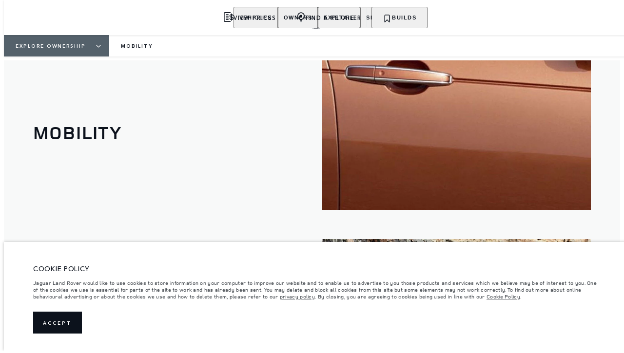

--- FILE ---
content_type: text/html; charset=utf-8
request_url: https://www.landrover.lk/ownership/mobility
body_size: 61114
content:
<!doctype html>
<html data-n-head-ssr lang="en" style="--page-footer-padding: 0px" data-n-head="%7B%22lang%22:%7B%22ssr%22:%22en%22%7D,%22style%22:%7B%22ssr%22:%22--page-footer-padding:%200px%22%7D%7D">
  <head >
    <!--  
      This website was made by Reffine.com
    -->
    <meta data-n-head="ssr" charset="utf-8"><meta data-n-head="ssr" name="viewport" content="width=device-width, initial-scale=1"><meta data-n-head="ssr" data-hid="og:site_name" name="og:site_name" content="Land Rover Srilanka"><meta data-n-head="ssr" data-hid="apple-mobile-web-app-title" name="apple-mobile-web-app-title" content="Land Rover Srilanka"><meta data-n-head="ssr" data-hid="twitter:card" name="twitter:card" content="summary_large_image"><meta data-n-head="ssr" data-hid="og:title" name="og:title" property="og:title" content="Owner Mobility Services | Land Rover Srilanka"><meta data-n-head="ssr" data-hid="og:image:alt" name="og:image:alt" property="og:image:alt" content="Owner Mobility Services | Land Rover Srilanka"><meta data-n-head="ssr" data-hid="twitter:title" name="twitter:title" content="Owner Mobility Services | Land Rover Srilanka"><meta data-n-head="ssr" data-hid="twitter:image:alt" name="twitter:image:alt" content="Owner Mobility Services | Land Rover Srilanka"><meta data-n-head="ssr" data-hid="description" name="description" content="We know that life doesn&#x27;t stop just because your Land Rover is due for a service. That&#x27;s why we offer a range of convenient mobility options tailored around your requirements including the use of our exclusive customer lounge. Discover Land Rover mobility services here."><meta data-n-head="ssr" data-hid="og:description" name="og:description" property="og:description" content="We know that life doesn&#x27;t stop just because your Land Rover is due for a service. That&#x27;s why we offer a range of convenient mobility options tailored around your requirements including the use of our exclusive customer lounge. Discover Land Rover mobility services here."><meta data-n-head="ssr" data-hid="twitter:description" name="twitter:description" content="We know that life doesn&#x27;t stop just because your Land Rover is due for a service. That&#x27;s why we offer a range of convenient mobility options tailored around your requirements including the use of our exclusive customer lounge. Discover Land Rover mobility services here."><meta data-n-head="ssr" data-hid="og:image" name="og:image" property="og:image" content="https://media.cdn-jaguarlandrover.com/api/v2/images/105475/w/1600.jpg"><meta data-n-head="ssr" data-hid="og:image:secure_url" name="og:image:secure_url" property="og:image:secure_url" content="https://media.cdn-jaguarlandrover.com/api/v2/images/105475/w/1600.jpg"><meta data-n-head="ssr" data-hid="twitter:image" name="twitter:image" content="https://media.cdn-jaguarlandrover.com/api/v2/images/105475/w/1600.jpg"><meta data-n-head="ssr" data-hid="og:url" name="og:url" property="og:url" content="https://www.landrover.lk/ownership/mobility"><meta data-n-head="ssr" data-hid="twitter:url" name="twitter:url" content="https://www.landrover.lk/ownership/mobility"><meta data-n-head="ssr" name="google-site-verification" content="bbSYWbTicfTbHbGcpgjZJfTiajUIMKYLLV9Mv9Smj1w" data-hid="google-site-verification"><title>Owner Mobility Services | Land Rover Srilanka</title><base href="/"><link data-n-head="ssr" rel="preconnect" href="https://cdn-jaguarlandrover.com" crossorigin="true"><link data-n-head="ssr" rel="preload" as="font" type="font/woff" href="https://cdn-jaguarlandrover.com/system/fonts/icons/2023/icons.woff2" crossorigin="true"><link data-n-head="ssr" rel="preconnect" href="https://media.cdn-jaguarlandrover.com" crossorigin="true"><link data-n-head="ssr" rel="preconnect" href="https://fonts.googleapis.com" crossorigin="true"><link data-n-head="ssr" rel="manifest" href="/manifest/manifest.0da2y.1b42cb.json" data-hid="manifest"><link data-n-head="ssr" rel="icon" href="/_nuxt/icons/icon_144x144.1b42cb.png" data-hid="icon" type="image/png"><link data-n-head="ssr" rel="preload" as="font" type="font/woff2" href="https://cdn-jaguarlandrover.com/system/fonts/lrdx/LandRover/LandRoverWeb-Bold.woff2" crossorigin="true"><link data-n-head="ssr" rel="preload" as="font" type="font/woff2" href="https://cdn-jaguarlandrover.com/system/fonts/lrdx/2019/LandRoverWeb-Medium.woff2" crossorigin="true"><link data-n-head="ssr" rel="preload" as="font" type="font/woff2" href="https://cdn-jaguarlandrover.com/system/fonts/lrdx/AvenirNext/AvenirNextW01-Regular.woff2" crossorigin="true"><link data-n-head="ssr" rel="preload" as="font" type="font/woff2" href="https://cdn-jaguarlandrover.com/system/fonts/lrdx/AvenirNext/AvenirNextW01-Demi.woff2" crossorigin="true"><link data-n-head="ssr" rel="preload" as="font" type="font/woff2" href="https://cdn-jaguarlandrover.com/system/fonts/lrdx/AvenirNext/AvenirNextW01-Medium.woff2" crossorigin="true"><link data-n-head="ssr" rel="preload" as="font" type="font/woff2" href="https://cdn-jaguarlandrover.com/system/fonts/lrdx/AvenirNext/AvenirNextW01-Italic.woff2" crossorigin="true"><link data-n-head="ssr" rel="icon" type="image/ico" href="favicon.ico"><link data-n-head="ssr" data-hid="canonical" rel="canonical" href="https://www.landrover.lk/ownership/mobility"><style data-n-head="ssr" data-hid="metahead:33">@media (max-width: 768px) { .jlr-fab__button {display:none !important;} 
div.blocks-list div.rdx-render-block section.ready-to-go-bar {display:none !important;}
}</style><script data-n-head="ssr" data-body="false" data-hid="emitter-stub">;(function(global) {
  if(!global.$emitter) {
    global.$emitterQueue=[];
    var add = function(type, name, handler) {
      global.$emitterQueue.push([type, name, handler])
    }
    global.$emitter = {
      on: add.bind(null, 'on'),
      all: add.bind(null, 'all'),
      emit: add.bind(null, 'emit'),
      off: add.bind(null, 'off')
    }
  }
})(window);
</script><script data-n-head="ssr" type="application/ld+json">{"@context":"https://schema.org","@type":"BreadcrumbList","itemListElement":[{"@type":"ListItem","position":1,"name":"Explore Ownership","item":"https://www.landrover.lk/ownership"},{"@type":"ListItem","position":2,"name":"MOBILITY","item":"https://www.landrover.lk/ownership/mobility"}]}</script><script data-hid="metahead:4" src="https://cdn-jaguarlandrover.com/system/whatsapp/whatsapp-button.js"></script><link rel="preload" href="/_nuxt/7c4b32e.js" as="script"><link rel="preload" href="/_nuxt/7b13b9d.js" as="script"><link rel="preload" href="/_nuxt/cc1fd5b.js" as="script"><link rel="preload" href="/_nuxt/0153d9f.js" as="script"><link rel="preload" href="/_nuxt/0865edd.js" as="script"><link rel="preload" href="/_nuxt/a2b2a9e.js" as="script"><link rel="preload" href="/_nuxt/867582f.js" as="script"><link rel="preload" href="/_nuxt/442c76f.js" as="script"><link rel="preload" href="/_nuxt/f329cef.js" as="script"><link rel="preload" href="/_nuxt/e40587e.js" as="script"><link rel="preload" href="/_nuxt/fd51fc3.js" as="script"><link rel="preload" href="/_nuxt/f8347b1.js" as="script"><link rel="preload" href="/_nuxt/c5baacf.js" as="script"><style data-vue-ssr-id="5422b1d5:0 70bcbbd6:0 3b8aefa8:0 235d2cb4:0 f592c5fa:0 5ccae5a3:0 23656e10:0 1778f7dc:0 3b1df5ec:0 6ded22aa:0 460ea818:0 7df7b886:0 6cff4f11:0 135b7880:0 25b98d91:0 682135ce:0 04d26cd0:0 1d7275c4:0 5f80abe6:0 60f9cf02:0 7bde633c:0 32b47086:0 6c986103:0 2703cddd:0 c43a3bd6:0 45cdcbe6:0 0b7f6ad6:0 4c4acba9:0 ad14c522:0 12f3b7b2:0 97fa441c:0 1c5ed301:0 3b7adcca:0 6fa2b43d:0 534c1378:0">:where(:not(html):not(iframe):not(canvas):not(img):not(svg):not(video):not(audio):not(svg *):not(symbol *)){all:unset;display:revert}*,:after,:before{box-sizing:border-box}a,button{cursor:revert}menu,ol,ul{list-style:none}img{max-block-size:100%;max-inline-size:100%}table{border-collapse:collapse}input,textarea{-webkit-user-select:auto}textarea{white-space:revert}meter{-webkit-appearance:revert;-moz-appearance:revert;appearance:revert}:where(pre){all:revert}::-moz-placeholder{color:inherit}::placeholder{color:inherit}::marker{content:normal}:where([hidden]){display:none}:where([contenteditable]:not([contenteditable=false])){-moz-user-modify:read-write;-webkit-user-modify:read-write;word-wrap:break-word;-webkit-line-break:after-white-space;-webkit-user-select:auto}:where([draggable=true]){-webkit-user-drag:element}:where(dialog:modal){all:revert}b,strong{font-weight:700}em,i{font-style:italic}sub{vertical-align:sub}sub,sup{font-size:smaller}sup{vertical-align:super}td{vertical-align:middle}hr,u{all:revert}u{-webkit-text-decoration:underline;text-decoration:underline}
.jlr-content{direction:ltr}
[class*=" icon-"]:before,[class^=icon-]:before{speak:none;font-feature-settings:normal;-webkit-font-smoothing:antialiased;-moz-osx-font-smoothing:grayscale;color:inherit;display:inline-block;font-family:icons;font-style:normal;font-variant:normal;font-weight:400;line-height:1em;margin-left:.2em;margin-right:.2em;text-align:center;text-decoration:inherit;text-transform:none;vertical-align:middle;width:1.3em}.ae_flag:before,.af_flag:before,.ag_flag:before,.al_flag:before,.am_flag:before,.an_flag:before,.ao_flag:before,.ar_flag:before,.at_flag:before,.au_flag:before,.aw_flag:before,.az_flag:before,.ba_flag:before,.bb_flag:before,.bd_flag:before,.be_flag:before,.bf_flag:before,.bg_flag:before,.bh_flag:before,.bi_flag:before,.bj_flag:before,.bl_flag:before,.bm_flag:before,.bn_flag:before,.bo_flag:before,.br_flag:before,.bs_flag:before,.bt_flag:before,.by_flag:before,.bz_flag:before,.ca_flag:before,.cd_flag:before,.cg_flag:before,.ch_flag:before,.ci_flag:before,.cl_flag:before,.cm_flag:before,.cn_flag:before,.co_flag:before,.cr_flag:before,.cv_flag:before,.cw_flag:before,.cy_flag:before,.cz_flag:before,.de_flag:before,.dj_flag:before,.dk_flag:before,.dm_flag:before,.do_flag:before,.dz_flag:before,.ec_flag:before,.ee_flag:before,.eg_flag:before,.eh_flag:before,.en_black_flag:before,.en_white_flag:before,.er_flag:before,.es_flag:before,.et_flag:before,.fi_flag:before,.fj_flag:before,.fk_flag:before,.fr_black_flag:before,.fr_flag:before,.fr_white_flag:before,.ga_flag:before,.gb_flag:before,.gd_flag:before,.ge_flag:before,.gh_flag:before,.gi_flag:before,.gm_flag:before,.gn_flag:before,.gq_flag:before,.gr_flag:before,.gt_flag:before,.gw_flag:before,.gy_flag:before,.hk_flag:before,.hn_flag:before,.hr_flag:before,.ht_flag:before,.hu_flag:before,.id_flag:before,.ie_flag:before,.il_flag:before,.in_flag:before,.iq_flag:before,.is_flag:before,.it_flag:before,.jm_flag:before,.jo_flag:before,.jp_flag:before,.ke_flag:before,.kh_flag:before,.km_flag:before,.kn_flag:before,.kr_flag:before,.ku_flag:before,.kw_flag:before,.ky_flag:before,.kz_flag:before,.la_flag:before,.lb_flag:before,.lc_flag:before,.lk_flag:before,.lr_flag:before,.lt_flag:before,.lu_flag:before,.lv_black_flag:before,.lv_flag:before,.lv_white_flag:before,.ma_flag:before,.mc_flag:before,.md_flag:before,.me_flag:before,.mg_flag:before,.mk_flag:before,.ml_flag:before,.mm_flag:before,.mn_flag:before,.mr_flag:before,.mt_flag:before,.mu_flag:before,.mw_flag:before,.mx_flag:before,.my_flag:before,.mz_flag:before,.nc_flag:before,.ne_flag:before,.ng_flag:before,.ni_flag:before,.nl_flag:before,.no_flag:before,.np_flag:before,.nz_flag:before,.om_flag:before,.pa_flag:before,.pe_flag:before,.pf_flag:before,.pg_flag:before,.ph_flag:before,.pk_flag:before,.pl_flag:before,.ps_flag:before,.pt_black_flag:before,.pt_flag:before,.pt_white_flag:before,.py_flag:before,.qa_flag:before,.ri_flag:before,.ro_flag:before,.rs_flag:before,.ru_black_flag:before,.ru_flag:before,.ru_white_flag:before,.rw_flag:before,.sa_flag:before,.sc_flag:before,.sd_flag:before,.se_flag:before,.sg_flag:before,.si_flag:before,.sk_flag:before,.sl_flag:before,.sn_flag:before,.so_flag:before,.sr_flag:before,.ss_flag:before,.st_flag:before,.sv_flag:before,.tc_flag:before,.td_flag:before,.tg_flag:before,.th_flag:before,.tn_flag:before,.tr_flag:before,.tt_flag:before,.tw_flag:before,.ty_flag:before,.tz_flag:before,.ua_flag:before,.ug_flag:before,.uk_flag:before,.us_flag:before,.uy_flag:before,.vg_flag:before,.vn_flag:before,.xi_flag:before,.xk_flag:before,.xm_flag:before,.xx_flag:before,.ye_flag:before,.za_flag:before,.zh_black_flag:before,.zh_white_flag:before,.zm_flag:before,.zw_flag:before{background-repeat:no-repeat;content:"";display:block;height:17px;width:26px}.ae_flag:before{background-image:url(https://cdn-jaguarlandrover.com/system/flags/ae.png)}.af_flag:before{background-image:url(https://cdn-jaguarlandrover.com/system/flags/af.png)}.ag_flag:before{background-image:url(https://cdn-jaguarlandrover.com/system/flags/ag.png)}.al_flag:before{background-image:url(https://cdn-jaguarlandrover.com/system/flags/al.png)}.am_flag:before{background-image:url(https://cdn-jaguarlandrover.com/system/flags/am.png)}.an_flag:before{background-image:url(https://cdn-jaguarlandrover.com/system/flags/an.png)}.ao_flag:before{background-image:url(https://cdn-jaguarlandrover.com/system/flags/ao.png)}.ar_flag:before{background-image:url(https://cdn-jaguarlandrover.com/system/flags/ar.png)}.at_flag:before{background-image:url(https://cdn-jaguarlandrover.com/system/flags/at.png)}.au_flag:before{background-image:url(https://cdn-jaguarlandrover.com/system/flags/au.png)}.aw_flag:before{background-image:url(https://cdn-jaguarlandrover.com/system/flags/aw.png)}.az_flag:before{background-image:url(https://cdn-jaguarlandrover.com/system/flags/az.png)}.ba_flag:before{background-image:url(https://cdn-jaguarlandrover.com/system/flags/ba.png)}.bb_flag:before{background-image:url(https://cdn-jaguarlandrover.com/system/flags/bb.png)}.bd_flag:before{background-image:url(https://cdn-jaguarlandrover.com/system/flags/bd.png)}.be_flag:before{background-image:url(https://cdn-jaguarlandrover.com/system/flags/be.png)}.bf_flag:before{background-image:url(https://cdn-jaguarlandrover.com/system/flags/bf.png)}.bg_flag:before{background-image:url(https://cdn-jaguarlandrover.com/system/flags/bg.png)}.bh_flag:before{background-image:url(https://cdn-jaguarlandrover.com/system/flags/bh.png)}.bi_flag:before{background-image:url(https://cdn-jaguarlandrover.com/system/flags/bi.png)}.bj_flag:before{background-image:url(https://cdn-jaguarlandrover.com/system/flags/bj.png)}.bl_flag:before{background-image:url(https://cdn-jaguarlandrover.com/system/flags/bl.png)}.bm_flag:before{background-image:url(https://cdn-jaguarlandrover.com/system/flags/bm.png)}.bn_flag:before{background-image:url(https://cdn-jaguarlandrover.com/system/flags/bn.png)}.bo_flag:before{background-image:url(https://cdn-jaguarlandrover.com/system/flags/bo.png)}.br_flag:before{background-image:url(https://cdn-jaguarlandrover.com/system/flags/br.png)}.bs_flag:before{background-image:url(https://cdn-jaguarlandrover.com/system/flags/bs.png)}.bt_flag:before{background-image:url(https://cdn-jaguarlandrover.com/system/flags/bt.png)}.by_flag:before{background-image:url(https://cdn-jaguarlandrover.com/system/flags/by.png)}.bz_flag:before{background-image:url(https://cdn-jaguarlandrover.com/system/flags/bz.png)}.ca_flag:before{background-image:url(https://cdn-jaguarlandrover.com/system/flags/ca.png)}.cd_flag:before{background-image:url(https://cdn-jaguarlandrover.com/system/flags/cd.png)}.cg_flag:before{background-image:url(https://cdn-jaguarlandrover.com/system/flags/cg.png)}.ch_flag:before{background-image:url(https://cdn-jaguarlandrover.com/system/flags/ch.png)}.ci_flag:before{background-image:url(https://cdn-jaguarlandrover.com/system/flags/ci.png)}.cl_flag:before{background-image:url(https://cdn-jaguarlandrover.com/system/flags/cl.png)}.cm_flag:before{background-image:url(https://cdn-jaguarlandrover.com/system/flags/cm.png)}.cn_flag:before{background-image:url(https://cdn-jaguarlandrover.com/system/flags/cn.png)}.co_flag:before{background-image:url(https://cdn-jaguarlandrover.com/system/flags/co.png)}.cr_flag:before{background-image:url(https://cdn-jaguarlandrover.com/system/flags/cr.png)}.cv_flag:before{background-image:url(https://cdn-jaguarlandrover.com/system/flags/cv.png)}.cw_flag:before{background-image:url(https://cdn-jaguarlandrover.com/system/flags/cw.png)}.cy_flag:before{background-image:url(https://cdn-jaguarlandrover.com/system/flags/cy.png)}.cz_flag:before{background-image:url(https://cdn-jaguarlandrover.com/system/flags/cz.png)}.de_flag:before{background-image:url(https://cdn-jaguarlandrover.com/system/flags/de.png)}.dj_flag:before{background-image:url(https://cdn-jaguarlandrover.com/system/flags/dj.png)}.dk_flag:before{background-image:url(https://cdn-jaguarlandrover.com/system/flags/dk.png)}.dm_flag:before{background-image:url(https://cdn-jaguarlandrover.com/system/flags/dm.png)}.do_flag:before{background-image:url(https://cdn-jaguarlandrover.com/system/flags/do.png)}.dz_flag:before{background-image:url(https://cdn-jaguarlandrover.com/system/flags/dz.png)}.ec_flag:before{background-image:url(https://cdn-jaguarlandrover.com/system/flags/ec.png)}.ee_flag:before{background-image:url(https://cdn-jaguarlandrover.com/system/flags/ee.png)}.eg_flag:before{background-image:url(https://cdn-jaguarlandrover.com/system/flags/eg.png)}.eh_flag:before{background-image:url(https://cdn-jaguarlandrover.com/system/flags/eh.png)}.er_flag:before{background-image:url(https://cdn-jaguarlandrover.com/system/flags/er.png)}.es_flag:before{background-image:url(https://cdn-jaguarlandrover.com/system/flags/es.png)}.et_flag:before{background-image:url(https://cdn-jaguarlandrover.com/system/flags/et.png)}.fi_flag:before{background-image:url(https://cdn-jaguarlandrover.com/system/flags/fi.png)}.fj_flag:before{background-image:url(https://cdn-jaguarlandrover.com/system/flags/fj.png)}.fk_flag:before{background-image:url(https://cdn-jaguarlandrover.com/system/flags/fk.png)}.fr_flag:before{background-image:url(https://cdn-jaguarlandrover.com/system/flags/fr.png)}.ga_flag:before{background-image:url(https://cdn-jaguarlandrover.com/system/flags/ga.png)}.gb_flag:before{background-image:url(https://cdn-jaguarlandrover.com/system/flags/gb.png)}.gd_flag:before{background-image:url(https://cdn-jaguarlandrover.com/system/flags/gd.png)}.ge_flag:before{background-image:url(https://cdn-jaguarlandrover.com/system/flags/ge.png)}.gh_flag:before{background-image:url(https://cdn-jaguarlandrover.com/system/flags/gh.png)}.gi_flag:before{background-image:url(https://cdn-jaguarlandrover.com/system/flags/gi.png)}.gm_flag:before{background-image:url(https://cdn-jaguarlandrover.com/system/flags/gm.png)}.gn_flag:before{background-image:url(https://cdn-jaguarlandrover.com/system/flags/gn.png)}.gq_flag:before{background-image:url(https://cdn-jaguarlandrover.com/system/flags/gq.png)}.gr_flag:before{background-image:url(https://cdn-jaguarlandrover.com/system/flags/gr.png)}.gt_flag:before{background-image:url(https://cdn-jaguarlandrover.com/system/flags/gt.png)}.gw_flag:before{background-image:url(https://cdn-jaguarlandrover.com/system/flags/gw.png)}.gy_flag:before{background-image:url(https://cdn-jaguarlandrover.com/system/flags/gy.png)}.hk_flag:before{background-image:url(https://cdn-jaguarlandrover.com/system/flags/hk.png)}.hn_flag:before{background-image:url(https://cdn-jaguarlandrover.com/system/flags/hn.png)}.hr_flag:before{background-image:url(https://cdn-jaguarlandrover.com/system/flags/hr.png)}.ht_flag:before{background-image:url(https://cdn-jaguarlandrover.com/system/flags/ht.png)}.hu_flag:before{background-image:url(https://cdn-jaguarlandrover.com/system/flags/hu.png)}.id_flag:before{background-image:url(https://cdn-jaguarlandrover.com/system/flags/id.png)}.ie_flag:before{background-image:url(https://cdn-jaguarlandrover.com/system/flags/ie.png)}.il_flag:before{background-image:url(https://cdn-jaguarlandrover.com/system/flags/il.png)}.in_flag:before{background-image:url(https://cdn-jaguarlandrover.com/system/flags/in.png)}.iq_flag:before{background-image:url(https://cdn-jaguarlandrover.com/system/flags/iq.png)}.ku_flag:before{background-image:url(https://cdn-jaguarlandrover.com/system/flags/ku.png)}.is_flag:before{background-image:url(https://cdn-jaguarlandrover.com/system/flags/is.png)}.it_flag:before{background-image:url(https://cdn-jaguarlandrover.com/system/flags/it.png)}.jm_flag:before{background-image:url(https://cdn-jaguarlandrover.com/system/flags/jm.png)}.jo_flag:before{background-image:url(https://cdn-jaguarlandrover.com/system/flags/jo.png)}.jp_flag:before{background-image:url(https://cdn-jaguarlandrover.com/system/flags/jp.png)}.ke_flag:before{background-image:url(https://cdn-jaguarlandrover.com/system/flags/ke.png)}.kh_flag:before{background-image:url(https://cdn-jaguarlandrover.com/system/flags/kh.png)}.km_flag:before{background-image:url(https://cdn-jaguarlandrover.com/system/flags/km.png)}.kn_flag:before{background-image:url(https://cdn-jaguarlandrover.com/system/flags/kn.png)}.kr_flag:before{background-image:url(https://cdn-jaguarlandrover.com/system/flags/kr.png)}.kw_flag:before{background-image:url(https://cdn-jaguarlandrover.com/system/flags/kw.png)}.ky_flag:before{background-image:url(https://cdn-jaguarlandrover.com/system/flags/ky.png)}.kz_flag:before{background-image:url(https://cdn-jaguarlandrover.com/system/flags/kz.png)}.la_flag:before{background-image:url(https://cdn-jaguarlandrover.com/system/flags/la.png)}.lb_flag:before{background-image:url(https://cdn-jaguarlandrover.com/system/flags/lb.png)}.lc_flag:before{background-image:url(https://cdn-jaguarlandrover.com/system/flags/lc.png)}.lk_flag:before{background-image:url(https://cdn-jaguarlandrover.com/system/flags/lk.png)}.lr_flag:before{background-image:url(https://cdn-jaguarlandrover.com/system/flags/lr.png)}.lt_flag:before{background-image:url(https://cdn-jaguarlandrover.com/system/flags/lt.png)}.lu_flag:before{background-image:url(https://cdn-jaguarlandrover.com/system/flags/lu.png)}.lv_flag:before{background-image:url(https://cdn-jaguarlandrover.com/system/flags/lv.png)}.ma_flag:before{background-image:url(https://cdn-jaguarlandrover.com/system/flags/ma.png)}.md_flag:before{background-image:url(https://cdn-jaguarlandrover.com/system/flags/md.png)}.me_flag:before{background-image:url(https://cdn-jaguarlandrover.com/system/flags/me.png)}.mg_flag:before{background-image:url(https://cdn-jaguarlandrover.com/system/flags/mg.png)}.mk_flag:before{background-image:url(https://cdn-jaguarlandrover.com/system/flags/mk.png)}.ml_flag:before{background-image:url(https://cdn-jaguarlandrover.com/system/flags/ml.png)}.mm_flag:before{background-image:url(https://cdn-jaguarlandrover.com/system/flags/mm.png)}.mn_flag:before{background-image:url(https://cdn-jaguarlandrover.com/system/flags/mn.png)}.mr_flag:before{background-image:url(https://cdn-jaguarlandrover.com/system/flags/mr.png)}.mt_flag:before{background-image:url(https://cdn-jaguarlandrover.com/system/flags/mt.png)}.mu_flag:before{background-image:url(https://cdn-jaguarlandrover.com/system/flags/mu.png)}.mw_flag:before{background-image:url(https://cdn-jaguarlandrover.com/system/flags/mw.png)}.mx_flag:before{background-image:url(https://cdn-jaguarlandrover.com/system/flags/mx.png)}.my_flag:before{background-image:url(https://cdn-jaguarlandrover.com/system/flags/my.png)}.mz_flag:before{background-image:url(https://cdn-jaguarlandrover.com/system/flags/mz.png)}.nc_flag:before{background-image:url(https://cdn-jaguarlandrover.com/system/flags/nc.png)}.ne_flag:before{background-image:url(https://cdn-jaguarlandrover.com/system/flags/ne.png)}.ng_flag:before{background-image:url(https://cdn-jaguarlandrover.com/system/flags/ng.png)}.ni_flag:before{background-image:url(https://cdn-jaguarlandrover.com/system/flags/ni.png)}.nl_flag:before{background-image:url(https://cdn-jaguarlandrover.com/system/flags/nl.png)}.no_flag:before{background-image:url(https://cdn-jaguarlandrover.com/system/flags/no.png)}.np_flag:before{background-image:url(https://cdn-jaguarlandrover.com/system/flags/np.png)}.nz_flag:before{background-image:url(https://cdn-jaguarlandrover.com/system/flags/nz.png)}.om_flag:before{background-image:url(https://cdn-jaguarlandrover.com/system/flags/om.png)}.pa_flag:before{background-image:url(https://cdn-jaguarlandrover.com/system/flags/pa.png)}.pe_flag:before{background-image:url(https://cdn-jaguarlandrover.com/system/flags/pe.png)}.pf_flag:before{background-image:url(https://cdn-jaguarlandrover.com/system/flags/pf.png)}.pg_flag:before{background-image:url(https://cdn-jaguarlandrover.com/system/flags/pg.png)}.ph_flag:before{background-image:url(https://cdn-jaguarlandrover.com/system/flags/ph.png)}.pk_flag:before{background-image:url(https://cdn-jaguarlandrover.com/system/flags/pk.png)}.pl_flag:before{background-image:url(https://cdn-jaguarlandrover.com/system/flags/pl.png)}.ps_flag:before{background-image:url(https://cdn-jaguarlandrover.com/system/flags/ps.png)}.pt_flag:before{background-image:url(https://cdn-jaguarlandrover.com/system/flags/pt.png)}.py_flag:before{background-image:url(https://cdn-jaguarlandrover.com/system/flags/py.png)}.qa_flag:before{background-image:url(https://cdn-jaguarlandrover.com/system/flags/qa.png)}.ri_flag:before{background-image:url(https://cdn-jaguarlandrover.com/system/flags/ri.png)}.ro_flag:before{background-image:url(https://cdn-jaguarlandrover.com/system/flags/ro.png)}.rs_flag:before{background-image:url(https://cdn-jaguarlandrover.com/system/flags/rs.png)}.ru_flag:before{background-image:url(https://cdn-jaguarlandrover.com/system/flags/ru.png)}.rw_flag:before{background-image:url(https://cdn-jaguarlandrover.com/system/flags/rw.png)}.sa_flag:before{background-image:url(https://cdn-jaguarlandrover.com/system/flags/sa.png)}.sc_flag:before{background-image:url(https://cdn-jaguarlandrover.com/system/flags/sc.png)}.sd_flag:before{background-image:url(https://cdn-jaguarlandrover.com/system/flags/sd.png)}.se_flag:before{background-image:url(https://cdn-jaguarlandrover.com/system/flags/se.png)}.sg_flag:before{background-image:url(https://cdn-jaguarlandrover.com/system/flags/sg.png)}.si_flag:before{background-image:url(https://cdn-jaguarlandrover.com/system/flags/si.png)}.sk_flag:before{background-image:url(https://cdn-jaguarlandrover.com/system/flags/sk.png)}.sl_flag:before{background-image:url(https://cdn-jaguarlandrover.com/system/flags/sl.png)}.sn_flag:before{background-image:url(https://cdn-jaguarlandrover.com/system/flags/sn.png)}.so_flag:before{background-image:url(https://cdn-jaguarlandrover.com/system/flags/so.png)}.sr_flag:before{background-image:url(https://cdn-jaguarlandrover.com/system/flags/sr.png)}.ss_flag:before{background-image:url(https://cdn-jaguarlandrover.com/system/flags/ss.png)}.st_flag:before{background-image:url(https://cdn-jaguarlandrover.com/system/flags/st.png)}.sv_flag:before{background-image:url(https://cdn-jaguarlandrover.com/system/flags/sv.png)}.tc_flag:before{background-image:url(https://cdn-jaguarlandrover.com/system/flags/tc.png)}.td_flag:before{background-image:url(https://cdn-jaguarlandrover.com/system/flags/td.png)}.tg_flag:before{background-image:url(https://cdn-jaguarlandrover.com/system/flags/tg.png)}.th_flag:before{background-image:url(https://cdn-jaguarlandrover.com/system/flags/th.png)}.tn_flag:before{background-image:url(https://cdn-jaguarlandrover.com/system/flags/tn.png)}.tr_flag:before{background-image:url(https://cdn-jaguarlandrover.com/system/flags/tr.png)}.tt_flag:before{background-image:url(https://cdn-jaguarlandrover.com/system/flags/tt.png)}.tw_flag:before{background-image:url(https://cdn-jaguarlandrover.com/system/flags/tw.png)}.ty_flag:before{background-image:url(https://cdn-jaguarlandrover.com/system/flags/ty.png)}.tz_flag:before{background-image:url(https://cdn-jaguarlandrover.com/system/flags/tz.png)}.ua_flag:before{background-image:url(https://cdn-jaguarlandrover.com/system/flags/ua.png)}.ug_flag:before{background-image:url(https://cdn-jaguarlandrover.com/system/flags/ug.png)}.uk_flag:before{background-image:url(https://cdn-jaguarlandrover.com/system/flags/uk.png)}.us_flag:before{background-image:url(https://cdn-jaguarlandrover.com/system/flags/us.png)}.uy_flag:before{background-image:url(https://cdn-jaguarlandrover.com/system/flags/uy.png)}.vg_flag:before{background-image:url(https://cdn-jaguarlandrover.com/system/flags/vg.png)}.vn_flag:before{background-image:url(https://cdn-jaguarlandrover.com/system/flags/vn.png)}.xi_flag:before{background-image:url(https://cdn-jaguarlandrover.com/system/flags/xi.png)}.xk_flag:before{background-image:url(https://cdn-jaguarlandrover.com/system/flags/xk.png)}.xm_flag:before{background-image:url(https://cdn-jaguarlandrover.com/system/flags/xm.png)}.xx_flag:before{background-image:url(https://cdn-jaguarlandrover.com/system/flags/xx.png)}.ye_flag:before{background-image:url(https://cdn-jaguarlandrover.com/system/flags/ye.png)}.za_flag:before{background-image:url(https://cdn-jaguarlandrover.com/system/flags/za.png)}.zm_flag:before{background-image:url(https://cdn-jaguarlandrover.com/system/flags/zm.png)}.zw_flag:before{background-image:url(https://cdn-jaguarlandrover.com/system/flags/zw.png)}.mc_flag:before{background-image:url(https://cdn-jaguarlandrover.com/system/flags/mc.png)}.fr_white_flag:before{background-image:url(https://cdn-jaguarlandrover.com/system/flags/fr_white.png)}.fr_black_flag:before{background-image:url(https://cdn-jaguarlandrover.com/system/flags/fr_black.png)}.pt_white_flag:before{background-image:url(https://cdn-jaguarlandrover.com/system/flags/pt_white.png)}.pt_black_flag:before{background-image:url(https://cdn-jaguarlandrover.com/system/flags/pt_black.png)}.ru_white_flag:before{background-image:url(https://cdn-jaguarlandrover.com/system/flags/ru_white.png)}.ru_black_flag:before{background-image:url(https://cdn-jaguarlandrover.com/system/flags/ru_black.png)}.lv_white_flag:before{background-image:url(https://cdn-jaguarlandrover.com/system/flags/lv_white.png)}.lv_black_flag:before{background-image:url(https://cdn-jaguarlandrover.com/system/flags/lv_black.png)}.en_white_flag:before{background-image:url(https://cdn-jaguarlandrover.com/system/flags/en_white.png)}.en_black_flag:before{background-image:url(https://cdn-jaguarlandrover.com/system/flags/en_black.png)}.zh_white_flag:before{background-image:url(https://cdn-jaguarlandrover.com/system/flags/zh_white.png)}.zh_black_flag:before{background-image:url(https://cdn-jaguarlandrover.com/system/flags/zh_black.png)}[class*=" icon-"]:before,[class^=icon-]:before{content:""}.icon-360-evo-jaguar:before{content:""}.icon-360-view:before{content:""}.icon-CO2:before{content:""}.icon-JAG_electric-vehicle-services:before{content:""}.icon-LR-Inventory:before{content:""}.icon-LR_electric-vehicle-services:before{content:""}.icon-accessories-evo-jaguar:before{content:""}.icon-accessories:before{content:""}.icon-accolade-chevron-left:before{content:""}.icon-accolade-chevron-right:before{content:""}.icon-add-evo-jaguar:before{content:""}.icon-approved-used:before{content:""}.icon-approvedused-evo-jaguar:before{content:""}.icon-apps-evo-jaguar:before{content:""}.icon-arduous-evo-jaguar:before{content:""}.icon-arrow-down-JDX:before{content:""}.icon-arrow-down:before{content:""}.icon-arrow-left-evo-jaguar:before{content:""}.icon-arrow-left:before{content:""}.icon-arrow-right-evo-jaguar:before{content:""}.icon-arrow-right:before{content:""}.icon-back-to-top:before{content:""}.icon-bars:before{content:""}.icon-battery-evo-jaguar:before{content:""}.icon-battery-hybrid-evo-jaguar:before{content:""}.icon-battery-hybrid-landrover:before{content:""}.icon-battery-landrover:before{content:""}.icon-bodyshop-evo-jaguar:before{content:""}.icon-bodyshop:before{content:""}.icon-bond:before{content:""}.icon-brakefluid-evo-jaguar:before{content:""}.icon-brakepads-evo-jaguar:before{content:""}.icon-brochure-evo-jaguar:before{content:""}.icon-calculate-trade-in-value:before{content:""}.icon-calendar-evo-jaguar:before{content:""}.icon-calendar:before{content:""}.icon-call-evo-jaguar:before{content:""}.icon-capacity-evo-jaguar:before{content:""}.icon-capacity:before{content:""}.icon-captions-on:before{content:""}.icon-captions:before{content:""}.icon-carpe:before{content:""}.icon-caution-evo-jaguar:before{content:""}.icon-caution:before{content:""}.icon-chevron-down:before{content:""}.icon-chevron-up:before{content:""}.icon-chevronleft-evo-jaguar:before{content:""}.icon-chevronright-evo-jaguar:before{content:""}.icon-climate-jaguar:before{content:""}.icon-clock-evo-jaguar:before{content:""}.icon-close-evo-jaguar:before{content:""}.icon-close:before{content:""}.icon-close_v2:before{content:""}.icon-close_v3:before{content:""}.icon-co2-evo-jaguar:before{content:""}.icon-comment:before{content:""}.icon-compare-evo-jaguar:before{content:""}.icon-compare-jaguar:before{content:""}.icon-compare:before{content:""}.icon-comparison-jaguar:before{content:""}.icon-contact-evo-jaguar:before{content:""}.icon-coolant-evo-jaguar:before{content:""}.icon-credit-card-jaguar:before{content:""}.icon-credit-card:before{content:""}.icon-directional-left:before{content:""}.icon-directional-right:before{content:""}.icon-directions-jaguar:before{content:""}.icon-directions:before{content:""}.icon-dj-grass:before{content:""}.icon-dj-gravel-rocks:before{content:""}.icon-dj-mud-ruts:before{content:""}.icon-dj-on-road:before{content:""}.icon-dj-sand:before{content:""}.icon-dj-snow-ice:before{content:""}.icon-dj-water:before{content:""}.icon-dots-evo-jaguar:before{content:""}.icon-download-evo-jaguar:before{content:""}.icon-download:before{content:""}.icon-drag-arrow-down:before{content:""}.icon-drag-arrow-left:before{content:""}.icon-drag-arrow-right:before{content:""}.icon-drag-arrow-up:before{content:""}.icon-drive-evo-jaguar:before{content:""}.icon-driveoffroad:before{content:""}.icon-driveonroad-jaguar:before{content:""}.icon-driveonroad:before{content:""}.icon-dxrange-slider-chevrons:before{content:""}.icon-eco-evo-jaguar:before{content:""}.icon-edit-evo-jaguar:before{content:""}.icon-email-evo-jaguar:before{content:""}.icon-email:before{content:""}.icon-error:before{content:""}.icon-exclamation-lr:before{content:""}.icon-experience-evo-jaguar:before{content:""}.icon-experience:before{content:""}.icon-explore:before{content:""}.icon-favourite-evo-jaguar:before{content:""}.icon-fax-evo-jaguar:before{content:""}.icon-fax:before{content:""}.icon-feedback-jaguar:before{content:""}.icon-feedback-landrover:before{content:""}.icon-filter-evo-jaguar:before{content:""}.icon-filter:before{content:""}.icon-filterclose-evo-jaguar:before{content:""}.icon-finance-calculator-jaguar:before{content:""}.icon-finance-calculator:before{content:""}.icon-financecalculator-evo-jaguar:before{content:""}.icon-fleet-business-evo-jaguar:before{content:""}.icon-fleet-business-landrover:before{content:""}.icon-fuel-evo-jaguar:before{content:""}.icon-fullscreen-evo-jaguar:before{content:""}.icon-fullscreen-exit:before{content:""}.icon-fullscreen:before{content:""}.icon-gallery-categories:before{content:""}.icon-gallery-evo-jaguar:before{content:""}.icon-guides-evo-jaguar:before{content:""}.icon-help-evo-jaguar:before{content:""}.icon-ignite-brochure-jaguar:before{content:""}.icon-ignite-brochure:before{content:""}.icon-ignite-configure-jaguar:before{content:""}.icon-ignite-configure:before{content:""}.icon-ignite-drive:before{content:""}.icon-ignite-inform-jaguar:before{content:""}.icon-ignite-inform:before{content:""}.icon-incontrol-evo-jaguar:before{content:""}.icon-incontrol:before{content:""}.icon-info-evo-jaguar:before{content:""}.icon-information-landrover:before{content:""}.icon-information:before{content:""}.icon-insurance-jaguar:before{content:""}.icon-insurance:before{content:""}.icon-inventory-evo-jaguar:before{content:""}.icon-inventory:before{content:""}.icon-jag2you-evo-jaguar:before{content:""}.icon-land-rover-to-you:before{content:""}.icon-landrover-pinnacle:before{content:""}.icon-left-open-big:before{content:""}.icon-link-evo-jaguar:before{content:""}.icon-link-out:before{content:""}.icon-linkout-JDX:before{content:""}.icon-location-evo-jaguar:before{content:""}.icon-location:before{content:""}.icon-login-evo-jaguar:before{content:""}.icon-lr-360:before{content:""}.icon-lr2you:before{content:""}.icon-map-pin-jaguar:before{content:""}.icon-map-pin:before{content:""}.icon-media-jaguar:before{content:""}.icon-minus-jaguar:before{content:""}.icon-minus:before{content:""}.icon-motorway-jaguar:before{content:""}.icon-new-star-jaguar:before{content:""}.icon-new-star:before{content:""}.icon-nocostoption:before{content:""}.icon-notes-evo-jaguar:before{content:""}.icon-notes:before{content:""}.icon-notifications-evo-jaguar:before{content:""}.icon-offer-currency-chf-jag:before{content:""}.icon-offer-currency-chf-lr:before{content:""}.icon-offer-currency-cny-jag:before{content:""}.icon-offer-currency-cny-lr:before{content:""}.icon-offer-currency-czk-jag:before{content:""}.icon-offer-currency-czk-lr:before{content:""}.icon-offer-currency-dollar-jag:before{content:""}.icon-offer-currency-dollar-lr:before{content:""}.icon-offer-currency-euro-lr:before{content:""}.icon-offer-currency-inr-jag:before{content:""}.icon-offer-currency-inr-lr:before{content:""}.icon-offer-currency-jpy-jag:before{content:""}.icon-offer-currency-jpy-lr:before{content:""}.icon-offer-currency-krw-jag:before{content:""}.icon-offer-currency-krw-lr:before{content:""}.icon-offer-currency-nok-jag:before{content:""}.icon-offer-currency-nok-lr:before{content:""}.icon-offer-currency-pound-lr:before{content:""}.icon-offer-currency-rub-jag:before{content:""}.icon-offer-currency-rub-lr:before{content:""}.icon-offer-currency-sek-jag:before{content:""}.icon-offer-currency-sek-lr:before{content:""}.icon-offer-currency-zar-jag:before{content:""}.icon-offer-currency-zar-lr:before{content:""}.icon-offereuro-evo-jaguar:before{content:""}.icon-offerpound-evo-jaguar:before{content:""}.icon-offers-finance-jaguar:before{content:""}.icon-offers-finance:before{content:""}.icon-oil-evo-jaguar:before{content:""}.icon-optional:before{content:""}.icon-ordertracker-evo-jaguar:before{content:""}.icon-owners:before{content:""}.icon-parts-evo-jaguar:before{content:""}.icon-parts:before{content:""}.icon-pause-evo-jaguar:before{content:""}.icon-pause:before{content:""}.icon-phone-jaguar:before{content:""}.icon-phone:before{content:""}.icon-pivotal:before{content:""}.icon-play-evo-jaguar:before{content:""}.icon-play:before{content:""}.icon-plus-jaguar:before{content:""}.icon-plus:before{content:""}.icon-preconditioning-evo-jaguar:before{content:""}.icon-predelivery-evo-jaguar:before{content:""}.icon-preparationsale-evo-jaguar:before{content:""}.icon-pride-of-jaguar:before{content:""}.icon-print-evo-jaguar:before{content:""}.icon-print:before{content:""}.icon-profile-evo-jaguar:before{content:""}.icon-profile:before{content:""}.icon-question-mark:before{content:""}.icon-quickstartguides-evo-jaguar:before{content:""}.icon-quote-left-mena:before{content:""}.icon-quote-left:before{content:""}.icon-quote-right-mena:before{content:""}.icon-quote-right:before{content:""}.icon-r-performance:before{content:""}.icon-reload-evo-jaguar:before{content:""}.icon-reminder-evo-jaguar:before{content:""}.icon-remove-evo-jaguar:before{content:""}.icon-repair:before{content:""}.icon-replay:before{content:""}.icon-request-quote-dollar-jaguar:before{content:""}.icon-request-quote-dollar:before{content:""}.icon-request-quote-sterling-jaguar:before{content:""}.icon-request-quote-sterling:before{content:""}.icon-right-open-big:before{content:""}.icon-salespreferred-evo-jaguar:before{content:""}.icon-save-evo-jaguar:before{content:""}.icon-search-evo-jaguar:before{content:""}.icon-search:before{content:""}.icon-seats-evo-jaguar:before{content:""}.icon-seats:before{content:""}.icon-service-evo-jaguar:before{content:""}.icon-service:before{content:""}.icon-servicehistory-evo-jaguar:before{content:""}.icon-servicepreferred-evo-jaguar:before{content:""}.icon-share-evo-jaguar:before{content:""}.icon-share-jaguar:before{content:""}.icon-share:before{content:""}.icon-shop-evo-jaguar:before{content:""}.icon-shop-jaguar:before{content:""}.icon-shop:before{content:""}.icon-slide-out-icon:before{content:""}.icon-snowflake-jaguar:before{content:""}.icon-social-facebook-comment:before{content:""}.icon-social-facebook-like:before{content:""}.icon-social-facebook-share:before{content:""}.icon-social-instagram-comment:before{content:""}.icon-social-instagram-like:before{content:""}.icon-social-pinterest-like:before{content:""}.icon-social-pinterest-pin:before{content:""}.icon-social-twitter-favourite:before{content:""}.icon-social-twitter-retweet:before{content:""}.icon-social_blogger:before{content:""}.icon-social_douban:before{content:""}.icon-social_facebook:before{content:""}.icon-social_google:before{content:""}.icon-social_instagram:before{content:""}.icon-social_jaguarapp:before{content:""}.icon-social_linkedin:before{content:""}.icon-social_lrapp:before{content:""}.icon-social_pinterest:before{content:""}.icon-social_renren:before{content:""}.icon-social_sinaweibo:before{content:""}.icon-social_tumblr:before{content:""}.icon-social_twitter:before{content:""}.icon-social_vkontakt:before{content:""}.icon-social_wechat:before{content:""}.icon-social_whatsapp:before{content:""}.icon-social_youtube:before{content:""}.icon-sound-evo-jaguar:before{content:""}.icon-sound-off:before{content:""}.icon-sound-on:before{content:""}.icon-speed-evo-jaguar:before{content:""}.icon-speed-jaguar:before{content:""}.icon-speed:before{content:""}.icon-standard:before{content:""}.icon-stepone-evo-jaguar:before{content:""}.icon-stepthree-evo-jaguar:before{content:""}.icon-steptwo-evo-jaguar:before{content:""}.icon-subtitles-on:before{content:""}.icon-subtitles:before{content:""}.icon-svo-evo-jaguar:before{content:""}.icon-svo:before{content:""}.icon-target-evo-jaguar:before{content:""}.icon-thumbnail_view:before{content:""}.icon-tick-consent-jaguar:before{content:""}.icon-tick-consent-landrover:before{content:""}.icon-tick-jaguar:before{content:""}.icon-tick-landrover:before{content:""}.icon-tick-lr:before{content:""}.icon-tick:before{content:""}.icon-tickcircle-evo-jaguar:before{content:""}.icon-tyrepressure-evo-jaguar:before{content:""}.icon-usb-evo-jaguar:before{content:""}.icon-usb:before{content:""}.icon-value-jaguar:before{content:""}.icon-value-lr:before{content:""}.icon-vehicle-evo-jaguar:before{content:""}.icon-vehicleadd-evo-jaguar:before{content:""}.icon-videoguides-evo-jaguar:before{content:""}.icon-view-vehicles:before{content:""}.icon-warning-evo-jaguar:before{content:""}.icon-warning:before{content:""}.icon-washerfluid-evo-jaguar:before{content:""}.icon-xcircle-evo-jaguar:before{content:""}.icon-zoom-evo-jaguar:before{content:""}.icon-zoom:before{content:""}.icon-zoom_in:before{content:""}.icon-zoom_out:before{content:""}.en_black_flag:before,.en_white_flag:before,.zh_black_flag:before,.zh_white_flag:before{background-position:50%}.icon-social_tiktok:before{background:currentColor;content:""!important;height:1em;-webkit-mask-image:url([data-uri]);mask-image:url([data-uri]);-webkit-mask-repeat:no-repeat;mask-repeat:no-repeat}.icon-social_youtube_new:before{background:currentColor;content:""!important;height:1em;margin:0;-webkit-mask-image:url("[data-uri]");mask-image:url("[data-uri]");-webkit-mask-repeat:no-repeat;mask-repeat:no-repeat}.icon-social_twitter_x:before{background:currentColor;content:""!important;height:1em;-webkit-mask-image:url([data-uri]);mask-image:url([data-uri]);-webkit-mask-repeat:no-repeat;mask-repeat:no-repeat;-webkit-mask-size:contain;mask-size:contain}.icon-bookmark:before{background:currentColor;content:""!important;height:1em;-webkit-mask-image:url("[data-uri]");mask-image:url("[data-uri]");-webkit-mask-repeat:no-repeat;mask-repeat:no-repeat}.icon-edit-landrover:before{background:currentColor;content:""!important;height:1em;-webkit-mask-image:url([data-uri]);mask-image:url([data-uri]);-webkit-mask-position:center;mask-position:center;-webkit-mask-repeat:no-repeat;mask-repeat:no-repeat;-webkit-mask-size:contain;mask-size:contain}.icon-phone-rtl:before{background:currentColor;content:""!important;height:1em;margin:0;-webkit-mask-image:url("[data-uri]");mask-image:url("[data-uri]");-webkit-mask-repeat:no-repeat;mask-repeat:no-repeat}
.jlr-content a{color:inherit}.jlr-content a:visited{color:inherit;-webkit-text-decoration:underline;text-decoration:underline}.jlr-content a:focus,.jlr-content a:hover{color:#4a4f54;-webkit-text-decoration:none;text-decoration:none}.jlr-layout [class$="--white-theme"] a:not(.jlr-button),.jlr-layout [class$="--white-theme"] a:not(.jlr-button):visited,.rdx-blocks-manager [class$="--white-theme"] a:not(.jlr-button),.rdx-blocks-manager [class$="--white-theme"] a:not(.jlr-button):visited{color:#4a4f54}.jlr-layout [class$="--white-theme"] a:not(.jlr-button):focus,.jlr-layout [class$="--white-theme"] a:not(.jlr-button):focus:hover,.rdx-blocks-manager [class$="--white-theme"] a:not(.jlr-button):focus,.rdx-blocks-manager [class$="--white-theme"] a:not(.jlr-button):focus:hover{-webkit-text-decoration:underline;text-decoration:underline}.jlr-layout [class$="--white-theme"] a:not(.jlr-button):focus:focus-visible:not([disabled]),.jlr-layout [class$="--white-theme"] a:not(.jlr-button):focus:focus-within:not([disabled]),.jlr-layout [class$="--white-theme"] a:not(.jlr-button):focus:focus:not([disabled]),.jlr-layout [class$="--white-theme"] a:not(.jlr-button):focus:hover:focus-visible:not([disabled]),.jlr-layout [class$="--white-theme"] a:not(.jlr-button):focus:hover:focus-within:not([disabled]),.jlr-layout [class$="--white-theme"] a:not(.jlr-button):focus:hover:focus:not([disabled]),.rdx-blocks-manager [class$="--white-theme"] a:not(.jlr-button):focus:focus-visible:not([disabled]),.rdx-blocks-manager [class$="--white-theme"] a:not(.jlr-button):focus:focus-within:not([disabled]),.rdx-blocks-manager [class$="--white-theme"] a:not(.jlr-button):focus:focus:not([disabled]),.rdx-blocks-manager [class$="--white-theme"] a:not(.jlr-button):focus:hover:focus-visible:not([disabled]),.rdx-blocks-manager [class$="--white-theme"] a:not(.jlr-button):focus:hover:focus-within:not([disabled]),.rdx-blocks-manager [class$="--white-theme"] a:not(.jlr-button):focus:hover:focus:not([disabled]){outline:0!important}.jlr-layout [class$="--white-theme"] a:not(.jlr-button):focus:focus-visible:not([disabled]),.jlr-layout [class$="--white-theme"] a:not(.jlr-button):focus:focus-within:not([disabled]),.jlr-layout [class$="--white-theme"] a:not(.jlr-button):focus:focus:not([disabled]),.jlr-layout [class$="--white-theme"] a:not(.jlr-button):focus:hover:focus-visible:not([disabled]),.jlr-layout [class$="--white-theme"] a:not(.jlr-button):focus:hover:focus-within:not([disabled]),.jlr-layout [class$="--white-theme"] a:not(.jlr-button):focus:hover:focus:not([disabled]),.rdx-blocks-manager [class$="--white-theme"] a:not(.jlr-button):focus:focus-visible:not([disabled]),.rdx-blocks-manager [class$="--white-theme"] a:not(.jlr-button):focus:focus-within:not([disabled]),.rdx-blocks-manager [class$="--white-theme"] a:not(.jlr-button):focus:focus:not([disabled]),.rdx-blocks-manager [class$="--white-theme"] a:not(.jlr-button):focus:hover:focus-visible:not([disabled]),.rdx-blocks-manager [class$="--white-theme"] a:not(.jlr-button):focus:hover:focus-within:not([disabled]),.rdx-blocks-manager [class$="--white-theme"] a:not(.jlr-button):focus:hover:focus:not([disabled]){box-shadow:0 0 5px 2px #4a90e2}.jlr-layout [class$="--white-theme"] a:not(.jlr-button):focus,.jlr-layout [class$="--white-theme"] a:not(.jlr-button):hover,.rdx-blocks-manager [class$="--white-theme"] a:not(.jlr-button):focus,.rdx-blocks-manager [class$="--white-theme"] a:not(.jlr-button):hover{color:#4a4f54}.jlr-layout [class$="--white-theme"] a:not(.jlr-button):focus:focus-visible:not([disabled]),.jlr-layout [class$="--white-theme"] a:not(.jlr-button):focus:focus-within:not([disabled]),.jlr-layout [class$="--white-theme"] a:not(.jlr-button):focus:focus:not([disabled]),.jlr-layout [class$="--white-theme"] a:not(.jlr-button):hover:focus-visible:not([disabled]),.jlr-layout [class$="--white-theme"] a:not(.jlr-button):hover:focus-within:not([disabled]),.jlr-layout [class$="--white-theme"] a:not(.jlr-button):hover:focus:not([disabled]),.rdx-blocks-manager [class$="--white-theme"] a:not(.jlr-button):focus:focus-visible:not([disabled]),.rdx-blocks-manager [class$="--white-theme"] a:not(.jlr-button):focus:focus-within:not([disabled]),.rdx-blocks-manager [class$="--white-theme"] a:not(.jlr-button):focus:focus:not([disabled]),.rdx-blocks-manager [class$="--white-theme"] a:not(.jlr-button):hover:focus-visible:not([disabled]),.rdx-blocks-manager [class$="--white-theme"] a:not(.jlr-button):hover:focus-within:not([disabled]),.rdx-blocks-manager [class$="--white-theme"] a:not(.jlr-button):hover:focus:not([disabled]){outline:0!important}.jlr-layout [class$="--white-theme"] a:not(.jlr-button):focus:focus-visible:not([disabled]),.jlr-layout [class$="--white-theme"] a:not(.jlr-button):focus:focus-within:not([disabled]),.jlr-layout [class$="--white-theme"] a:not(.jlr-button):focus:focus:not([disabled]),.jlr-layout [class$="--white-theme"] a:not(.jlr-button):hover:focus-visible:not([disabled]),.jlr-layout [class$="--white-theme"] a:not(.jlr-button):hover:focus-within:not([disabled]),.jlr-layout [class$="--white-theme"] a:not(.jlr-button):hover:focus:not([disabled]),.rdx-blocks-manager [class$="--white-theme"] a:not(.jlr-button):focus:focus-visible:not([disabled]),.rdx-blocks-manager [class$="--white-theme"] a:not(.jlr-button):focus:focus-within:not([disabled]),.rdx-blocks-manager [class$="--white-theme"] a:not(.jlr-button):focus:focus:not([disabled]),.rdx-blocks-manager [class$="--white-theme"] a:not(.jlr-button):hover:focus-visible:not([disabled]),.rdx-blocks-manager [class$="--white-theme"] a:not(.jlr-button):hover:focus-within:not([disabled]),.rdx-blocks-manager [class$="--white-theme"] a:not(.jlr-button):hover:focus:not([disabled]){box-shadow:0 0 5px 2px #4a90e2}.jlr-layout [class$="--light-theme"] a:not(.jlr-button),.jlr-layout [class$="--light-theme"] a:not(.jlr-button):visited,.rdx-blocks-manager [class$="--light-theme"] a:not(.jlr-button),.rdx-blocks-manager [class$="--light-theme"] a:not(.jlr-button):visited{color:#4a4f54}.jlr-layout [class$="--light-theme"] a:not(.jlr-button):focus,.jlr-layout [class$="--light-theme"] a:not(.jlr-button):focus:hover,.rdx-blocks-manager [class$="--light-theme"] a:not(.jlr-button):focus,.rdx-blocks-manager [class$="--light-theme"] a:not(.jlr-button):focus:hover{-webkit-text-decoration:underline;text-decoration:underline}.jlr-layout [class$="--light-theme"] a:not(.jlr-button):focus:focus-visible:not([disabled]),.jlr-layout [class$="--light-theme"] a:not(.jlr-button):focus:focus-within:not([disabled]),.jlr-layout [class$="--light-theme"] a:not(.jlr-button):focus:focus:not([disabled]),.jlr-layout [class$="--light-theme"] a:not(.jlr-button):focus:hover:focus-visible:not([disabled]),.jlr-layout [class$="--light-theme"] a:not(.jlr-button):focus:hover:focus-within:not([disabled]),.jlr-layout [class$="--light-theme"] a:not(.jlr-button):focus:hover:focus:not([disabled]),.rdx-blocks-manager [class$="--light-theme"] a:not(.jlr-button):focus:focus-visible:not([disabled]),.rdx-blocks-manager [class$="--light-theme"] a:not(.jlr-button):focus:focus-within:not([disabled]),.rdx-blocks-manager [class$="--light-theme"] a:not(.jlr-button):focus:focus:not([disabled]),.rdx-blocks-manager [class$="--light-theme"] a:not(.jlr-button):focus:hover:focus-visible:not([disabled]),.rdx-blocks-manager [class$="--light-theme"] a:not(.jlr-button):focus:hover:focus-within:not([disabled]),.rdx-blocks-manager [class$="--light-theme"] a:not(.jlr-button):focus:hover:focus:not([disabled]){outline:0!important}.jlr-layout [class$="--light-theme"] a:not(.jlr-button):focus:focus-visible:not([disabled]),.jlr-layout [class$="--light-theme"] a:not(.jlr-button):focus:focus-within:not([disabled]),.jlr-layout [class$="--light-theme"] a:not(.jlr-button):focus:focus:not([disabled]),.jlr-layout [class$="--light-theme"] a:not(.jlr-button):focus:hover:focus-visible:not([disabled]),.jlr-layout [class$="--light-theme"] a:not(.jlr-button):focus:hover:focus-within:not([disabled]),.jlr-layout [class$="--light-theme"] a:not(.jlr-button):focus:hover:focus:not([disabled]),.rdx-blocks-manager [class$="--light-theme"] a:not(.jlr-button):focus:focus-visible:not([disabled]),.rdx-blocks-manager [class$="--light-theme"] a:not(.jlr-button):focus:focus-within:not([disabled]),.rdx-blocks-manager [class$="--light-theme"] a:not(.jlr-button):focus:focus:not([disabled]),.rdx-blocks-manager [class$="--light-theme"] a:not(.jlr-button):focus:hover:focus-visible:not([disabled]),.rdx-blocks-manager [class$="--light-theme"] a:not(.jlr-button):focus:hover:focus-within:not([disabled]),.rdx-blocks-manager [class$="--light-theme"] a:not(.jlr-button):focus:hover:focus:not([disabled]){box-shadow:0 0 5px 2px #4a90e2}.jlr-layout [class$="--light-theme"] a:not(.jlr-button):focus,.jlr-layout [class$="--light-theme"] a:not(.jlr-button):hover,.rdx-blocks-manager [class$="--light-theme"] a:not(.jlr-button):focus,.rdx-blocks-manager [class$="--light-theme"] a:not(.jlr-button):hover{color:#4a4f54}.jlr-layout [class$="--light-theme"] a:not(.jlr-button):focus:focus-visible:not([disabled]),.jlr-layout [class$="--light-theme"] a:not(.jlr-button):focus:focus-within:not([disabled]),.jlr-layout [class$="--light-theme"] a:not(.jlr-button):focus:focus:not([disabled]),.jlr-layout [class$="--light-theme"] a:not(.jlr-button):hover:focus-visible:not([disabled]),.jlr-layout [class$="--light-theme"] a:not(.jlr-button):hover:focus-within:not([disabled]),.jlr-layout [class$="--light-theme"] a:not(.jlr-button):hover:focus:not([disabled]),.rdx-blocks-manager [class$="--light-theme"] a:not(.jlr-button):focus:focus-visible:not([disabled]),.rdx-blocks-manager [class$="--light-theme"] a:not(.jlr-button):focus:focus-within:not([disabled]),.rdx-blocks-manager [class$="--light-theme"] a:not(.jlr-button):focus:focus:not([disabled]),.rdx-blocks-manager [class$="--light-theme"] a:not(.jlr-button):hover:focus-visible:not([disabled]),.rdx-blocks-manager [class$="--light-theme"] a:not(.jlr-button):hover:focus-within:not([disabled]),.rdx-blocks-manager [class$="--light-theme"] a:not(.jlr-button):hover:focus:not([disabled]){outline:0!important}.jlr-layout [class$="--light-theme"] a:not(.jlr-button):focus:focus-visible:not([disabled]),.jlr-layout [class$="--light-theme"] a:not(.jlr-button):focus:focus-within:not([disabled]),.jlr-layout [class$="--light-theme"] a:not(.jlr-button):focus:focus:not([disabled]),.jlr-layout [class$="--light-theme"] a:not(.jlr-button):hover:focus-visible:not([disabled]),.jlr-layout [class$="--light-theme"] a:not(.jlr-button):hover:focus-within:not([disabled]),.jlr-layout [class$="--light-theme"] a:not(.jlr-button):hover:focus:not([disabled]),.rdx-blocks-manager [class$="--light-theme"] a:not(.jlr-button):focus:focus-visible:not([disabled]),.rdx-blocks-manager [class$="--light-theme"] a:not(.jlr-button):focus:focus-within:not([disabled]),.rdx-blocks-manager [class$="--light-theme"] a:not(.jlr-button):focus:focus:not([disabled]),.rdx-blocks-manager [class$="--light-theme"] a:not(.jlr-button):hover:focus-visible:not([disabled]),.rdx-blocks-manager [class$="--light-theme"] a:not(.jlr-button):hover:focus-within:not([disabled]),.rdx-blocks-manager [class$="--light-theme"] a:not(.jlr-button):hover:focus:not([disabled]){box-shadow:0 0 5px 2px #4a90e2}.jlr-layout [class$="--grey-theme"] a:not(.jlr-button),.jlr-layout [class$="--grey-theme"] a:not(.jlr-button):visited,.rdx-blocks-manager [class$="--grey-theme"] a:not(.jlr-button),.rdx-blocks-manager [class$="--grey-theme"] a:not(.jlr-button):visited{color:#4a4f54}.jlr-layout [class$="--grey-theme"] a:not(.jlr-button):focus,.jlr-layout [class$="--grey-theme"] a:not(.jlr-button):focus:hover,.rdx-blocks-manager [class$="--grey-theme"] a:not(.jlr-button):focus,.rdx-blocks-manager [class$="--grey-theme"] a:not(.jlr-button):focus:hover{-webkit-text-decoration:underline;text-decoration:underline}.jlr-layout [class$="--grey-theme"] a:not(.jlr-button):focus:focus-visible:not([disabled]),.jlr-layout [class$="--grey-theme"] a:not(.jlr-button):focus:focus-within:not([disabled]),.jlr-layout [class$="--grey-theme"] a:not(.jlr-button):focus:focus:not([disabled]),.jlr-layout [class$="--grey-theme"] a:not(.jlr-button):focus:hover:focus-visible:not([disabled]),.jlr-layout [class$="--grey-theme"] a:not(.jlr-button):focus:hover:focus-within:not([disabled]),.jlr-layout [class$="--grey-theme"] a:not(.jlr-button):focus:hover:focus:not([disabled]),.rdx-blocks-manager [class$="--grey-theme"] a:not(.jlr-button):focus:focus-visible:not([disabled]),.rdx-blocks-manager [class$="--grey-theme"] a:not(.jlr-button):focus:focus-within:not([disabled]),.rdx-blocks-manager [class$="--grey-theme"] a:not(.jlr-button):focus:focus:not([disabled]),.rdx-blocks-manager [class$="--grey-theme"] a:not(.jlr-button):focus:hover:focus-visible:not([disabled]),.rdx-blocks-manager [class$="--grey-theme"] a:not(.jlr-button):focus:hover:focus-within:not([disabled]),.rdx-blocks-manager [class$="--grey-theme"] a:not(.jlr-button):focus:hover:focus:not([disabled]){outline:0!important}.jlr-layout [class$="--grey-theme"] a:not(.jlr-button):focus:focus-visible:not([disabled]),.jlr-layout [class$="--grey-theme"] a:not(.jlr-button):focus:focus-within:not([disabled]),.jlr-layout [class$="--grey-theme"] a:not(.jlr-button):focus:focus:not([disabled]),.jlr-layout [class$="--grey-theme"] a:not(.jlr-button):focus:hover:focus-visible:not([disabled]),.jlr-layout [class$="--grey-theme"] a:not(.jlr-button):focus:hover:focus-within:not([disabled]),.jlr-layout [class$="--grey-theme"] a:not(.jlr-button):focus:hover:focus:not([disabled]),.rdx-blocks-manager [class$="--grey-theme"] a:not(.jlr-button):focus:focus-visible:not([disabled]),.rdx-blocks-manager [class$="--grey-theme"] a:not(.jlr-button):focus:focus-within:not([disabled]),.rdx-blocks-manager [class$="--grey-theme"] a:not(.jlr-button):focus:focus:not([disabled]),.rdx-blocks-manager [class$="--grey-theme"] a:not(.jlr-button):focus:hover:focus-visible:not([disabled]),.rdx-blocks-manager [class$="--grey-theme"] a:not(.jlr-button):focus:hover:focus-within:not([disabled]),.rdx-blocks-manager [class$="--grey-theme"] a:not(.jlr-button):focus:hover:focus:not([disabled]){box-shadow:0 0 5px 2px #4a90e2}.jlr-layout [class$="--grey-theme"] a:not(.jlr-button):focus,.jlr-layout [class$="--grey-theme"] a:not(.jlr-button):hover,.rdx-blocks-manager [class$="--grey-theme"] a:not(.jlr-button):focus,.rdx-blocks-manager [class$="--grey-theme"] a:not(.jlr-button):hover{color:#4a4f54}.jlr-layout [class$="--grey-theme"] a:not(.jlr-button):focus:focus-visible:not([disabled]),.jlr-layout [class$="--grey-theme"] a:not(.jlr-button):focus:focus-within:not([disabled]),.jlr-layout [class$="--grey-theme"] a:not(.jlr-button):focus:focus:not([disabled]),.jlr-layout [class$="--grey-theme"] a:not(.jlr-button):hover:focus-visible:not([disabled]),.jlr-layout [class$="--grey-theme"] a:not(.jlr-button):hover:focus-within:not([disabled]),.jlr-layout [class$="--grey-theme"] a:not(.jlr-button):hover:focus:not([disabled]),.rdx-blocks-manager [class$="--grey-theme"] a:not(.jlr-button):focus:focus-visible:not([disabled]),.rdx-blocks-manager [class$="--grey-theme"] a:not(.jlr-button):focus:focus-within:not([disabled]),.rdx-blocks-manager [class$="--grey-theme"] a:not(.jlr-button):focus:focus:not([disabled]),.rdx-blocks-manager [class$="--grey-theme"] a:not(.jlr-button):hover:focus-visible:not([disabled]),.rdx-blocks-manager [class$="--grey-theme"] a:not(.jlr-button):hover:focus-within:not([disabled]),.rdx-blocks-manager [class$="--grey-theme"] a:not(.jlr-button):hover:focus:not([disabled]){outline:0!important}.jlr-layout [class$="--grey-theme"] a:not(.jlr-button):focus:focus-visible:not([disabled]),.jlr-layout [class$="--grey-theme"] a:not(.jlr-button):focus:focus-within:not([disabled]),.jlr-layout [class$="--grey-theme"] a:not(.jlr-button):focus:focus:not([disabled]),.jlr-layout [class$="--grey-theme"] a:not(.jlr-button):hover:focus-visible:not([disabled]),.jlr-layout [class$="--grey-theme"] a:not(.jlr-button):hover:focus-within:not([disabled]),.jlr-layout [class$="--grey-theme"] a:not(.jlr-button):hover:focus:not([disabled]),.rdx-blocks-manager [class$="--grey-theme"] a:not(.jlr-button):focus:focus-visible:not([disabled]),.rdx-blocks-manager [class$="--grey-theme"] a:not(.jlr-button):focus:focus-within:not([disabled]),.rdx-blocks-manager [class$="--grey-theme"] a:not(.jlr-button):focus:focus:not([disabled]),.rdx-blocks-manager [class$="--grey-theme"] a:not(.jlr-button):hover:focus-visible:not([disabled]),.rdx-blocks-manager [class$="--grey-theme"] a:not(.jlr-button):hover:focus-within:not([disabled]),.rdx-blocks-manager [class$="--grey-theme"] a:not(.jlr-button):hover:focus:not([disabled]){box-shadow:0 0 5px 2px #4a90e2}.jlr-layout [class$="--dark-theme"] a:not(.jlr-button),.jlr-layout [class$="--dark-theme"] a:not(.jlr-button):visited,.rdx-blocks-manager [class$="--dark-theme"] a:not(.jlr-button),.rdx-blocks-manager [class$="--dark-theme"] a:not(.jlr-button):visited{color:#e4e8e8}.jlr-layout [class$="--dark-theme"] a:not(.jlr-button):focus,.jlr-layout [class$="--dark-theme"] a:not(.jlr-button):focus:hover,.rdx-blocks-manager [class$="--dark-theme"] a:not(.jlr-button):focus,.rdx-blocks-manager [class$="--dark-theme"] a:not(.jlr-button):focus:hover{-webkit-text-decoration:underline;text-decoration:underline}.jlr-layout [class$="--dark-theme"] a:not(.jlr-button):focus:focus-visible:not([disabled]),.jlr-layout [class$="--dark-theme"] a:not(.jlr-button):focus:focus-within:not([disabled]),.jlr-layout [class$="--dark-theme"] a:not(.jlr-button):focus:focus:not([disabled]),.jlr-layout [class$="--dark-theme"] a:not(.jlr-button):focus:hover:focus-visible:not([disabled]),.jlr-layout [class$="--dark-theme"] a:not(.jlr-button):focus:hover:focus-within:not([disabled]),.jlr-layout [class$="--dark-theme"] a:not(.jlr-button):focus:hover:focus:not([disabled]),.rdx-blocks-manager [class$="--dark-theme"] a:not(.jlr-button):focus:focus-visible:not([disabled]),.rdx-blocks-manager [class$="--dark-theme"] a:not(.jlr-button):focus:focus-within:not([disabled]),.rdx-blocks-manager [class$="--dark-theme"] a:not(.jlr-button):focus:focus:not([disabled]),.rdx-blocks-manager [class$="--dark-theme"] a:not(.jlr-button):focus:hover:focus-visible:not([disabled]),.rdx-blocks-manager [class$="--dark-theme"] a:not(.jlr-button):focus:hover:focus-within:not([disabled]),.rdx-blocks-manager [class$="--dark-theme"] a:not(.jlr-button):focus:hover:focus:not([disabled]){outline:0!important}.jlr-layout [class$="--dark-theme"] a:not(.jlr-button):focus:focus-visible:not([disabled]),.jlr-layout [class$="--dark-theme"] a:not(.jlr-button):focus:focus-within:not([disabled]),.jlr-layout [class$="--dark-theme"] a:not(.jlr-button):focus:focus:not([disabled]),.jlr-layout [class$="--dark-theme"] a:not(.jlr-button):focus:hover:focus-visible:not([disabled]),.jlr-layout [class$="--dark-theme"] a:not(.jlr-button):focus:hover:focus-within:not([disabled]),.jlr-layout [class$="--dark-theme"] a:not(.jlr-button):focus:hover:focus:not([disabled]),.rdx-blocks-manager [class$="--dark-theme"] a:not(.jlr-button):focus:focus-visible:not([disabled]),.rdx-blocks-manager [class$="--dark-theme"] a:not(.jlr-button):focus:focus-within:not([disabled]),.rdx-blocks-manager [class$="--dark-theme"] a:not(.jlr-button):focus:focus:not([disabled]),.rdx-blocks-manager [class$="--dark-theme"] a:not(.jlr-button):focus:hover:focus-visible:not([disabled]),.rdx-blocks-manager [class$="--dark-theme"] a:not(.jlr-button):focus:hover:focus-within:not([disabled]),.rdx-blocks-manager [class$="--dark-theme"] a:not(.jlr-button):focus:hover:focus:not([disabled]){box-shadow:0 0 5px 2px #4a90e2}.jlr-layout [class$="--dark-theme"] a:not(.jlr-button):focus,.jlr-layout [class$="--dark-theme"] a:not(.jlr-button):hover,.rdx-blocks-manager [class$="--dark-theme"] a:not(.jlr-button):focus,.rdx-blocks-manager [class$="--dark-theme"] a:not(.jlr-button):hover{color:#e4e8e8}.jlr-layout [class$="--dark-theme"] a:not(.jlr-button):focus:focus-visible:not([disabled]),.jlr-layout [class$="--dark-theme"] a:not(.jlr-button):focus:focus-within:not([disabled]),.jlr-layout [class$="--dark-theme"] a:not(.jlr-button):focus:focus:not([disabled]),.jlr-layout [class$="--dark-theme"] a:not(.jlr-button):hover:focus-visible:not([disabled]),.jlr-layout [class$="--dark-theme"] a:not(.jlr-button):hover:focus-within:not([disabled]),.jlr-layout [class$="--dark-theme"] a:not(.jlr-button):hover:focus:not([disabled]),.rdx-blocks-manager [class$="--dark-theme"] a:not(.jlr-button):focus:focus-visible:not([disabled]),.rdx-blocks-manager [class$="--dark-theme"] a:not(.jlr-button):focus:focus-within:not([disabled]),.rdx-blocks-manager [class$="--dark-theme"] a:not(.jlr-button):focus:focus:not([disabled]),.rdx-blocks-manager [class$="--dark-theme"] a:not(.jlr-button):hover:focus-visible:not([disabled]),.rdx-blocks-manager [class$="--dark-theme"] a:not(.jlr-button):hover:focus-within:not([disabled]),.rdx-blocks-manager [class$="--dark-theme"] a:not(.jlr-button):hover:focus:not([disabled]){outline:0!important}.jlr-layout [class$="--dark-theme"] a:not(.jlr-button):focus:focus-visible:not([disabled]),.jlr-layout [class$="--dark-theme"] a:not(.jlr-button):focus:focus-within:not([disabled]),.jlr-layout [class$="--dark-theme"] a:not(.jlr-button):focus:focus:not([disabled]),.jlr-layout [class$="--dark-theme"] a:not(.jlr-button):hover:focus-visible:not([disabled]),.jlr-layout [class$="--dark-theme"] a:not(.jlr-button):hover:focus-within:not([disabled]),.jlr-layout [class$="--dark-theme"] a:not(.jlr-button):hover:focus:not([disabled]),.rdx-blocks-manager [class$="--dark-theme"] a:not(.jlr-button):focus:focus-visible:not([disabled]),.rdx-blocks-manager [class$="--dark-theme"] a:not(.jlr-button):focus:focus-within:not([disabled]),.rdx-blocks-manager [class$="--dark-theme"] a:not(.jlr-button):focus:focus:not([disabled]),.rdx-blocks-manager [class$="--dark-theme"] a:not(.jlr-button):hover:focus-visible:not([disabled]),.rdx-blocks-manager [class$="--dark-theme"] a:not(.jlr-button):hover:focus-within:not([disabled]),.rdx-blocks-manager [class$="--dark-theme"] a:not(.jlr-button):hover:focus:not([disabled]){box-shadow:0 0 5px 2px #4a90e2}.jlr-html-elements .jlr-heading{font-family:var(--primary-font);font-weight:700;text-transform:uppercase}.jlr-html-elements .jlr-heading--1{font-family:var(--primary-font);font-size:1.625rem;font-weight:700;line-height:26px}.jlr-html-elements .jlr-heading--2,.jlr-html-elements .jlr-heading--3{font-family:var(--primary-font);font-size:1.125rem;font-weight:700;line-height:18px}.jlr-html-elements .jlr-heading--4{font-family:var(--primary-font);font-size:.9375rem;font-weight:700;line-height:15px}.jlr-html-elements .jlr-heading--5{font-family:var(--primary-font);font-size:.875rem;font-weight:500;line-height:14px}.jlr-html-elements h1{font-size:1.625rem;line-height:26px}.jlr-html-elements h1,.jlr-html-elements h2{font-family:var(--primary-font);font-weight:700}.jlr-html-elements h2,.jlr-html-elements h3{font-size:1.125rem;line-height:18px}.jlr-html-elements h3,.jlr-html-elements h4{font-family:var(--primary-font);font-weight:700}.jlr-html-elements h4{font-size:.9375rem;line-height:15px}.jlr-html-elements h5,.jlr-html-elements h6{font-family:var(--primary-font);font-size:.875rem;font-weight:500;line-height:14px}.jlr-html-elements .jlr-paragraph{font-family:var(--secondary-font);font-size:.875rem;font-weight:400;letter-spacing:.0125rem;line-height:1.1875rem;transition:all .3s}.jlr-html-elements .jlr-paragraph--1,.jlr-html-elements .jlr-paragraph--2{font-size:.875rem;line-height:19px}.jlr-html-elements .jlr-paragraph--3{font-size:.6875rem;line-height:14px}.jlr-html-elements .jlr-paragraph--4{font-size:.625rem;line-height:13px}.jlr-html-elements div{color:#4a4f54;font-family:var(--secondary-font);font-size:.875rem;line-height:19px}.jlr-html-elements cite,.jlr-html-elements q{color:#005a2b;font-family:var(--secondary-font);font-size:1.4375rem;font-style:normal;line-height:30px;word-spacing:0}.jlr-html-elements ul{list-style-type:disc;margin:10px 0;padding:0 0 0 20px}.jlr-html-elements ul li{list-style-type:inherit}.jlr-html-elements ol{list-style-type:decimal;margin:10px 0;padding:0 0 0 20px}.jlr-html-elements ol li{list-style-type:inherit}@media(min-width:768px){.jlr-html-elements .jlr-heading--1{font-size:2.0625rem;line-height:33px}.jlr-html-elements .jlr-heading--2{font-size:1.3125rem;line-height:21px}.jlr-html-elements .jlr-heading--3{font-size:1.125rem;line-height:18px}.jlr-html-elements .jlr-heading--4{font-size:1rem;line-height:16px}.jlr-html-elements .jlr-heading--5{font-size:.875rem;line-height:14px}.jlr-html-elements h1{font-size:2.0625rem;line-height:33px}.jlr-html-elements h2{font-size:1.3125rem;line-height:21px}.jlr-html-elements h3{font-size:1.125rem;line-height:18px}.jlr-html-elements h4{font-size:1rem;line-height:16px}.jlr-html-elements h5,.jlr-html-elements h6{font-size:.875rem;line-height:14px}.jlr-html-elements .jlr-paragraph--1{font-size:.875rem;line-height:21px}.jlr-html-elements .jlr-paragraph--2{font-size:.875rem;line-height:19px}.jlr-html-elements .jlr-paragraph--3{font-size:.6875rem;line-height:14px}.jlr-html-elements .jlr-paragraph--4{font-size:.625rem;line-height:13px}.jlr-html-elements cite,.jlr-html-elements q{font-size:1.875rem;line-height:36px}}@media(min-width:1280px){.jlr-html-elements .jlr-heading--1{font-size:2.375rem;line-height:38px}.jlr-html-elements .jlr-heading--2{font-size:1.5rem;line-height:24px}.jlr-html-elements .jlr-heading--3{font-size:1.125rem;line-height:18px}.jlr-html-elements .jlr-heading--4{font-size:1rem;line-height:16px}.jlr-html-elements .jlr-heading--5{font-size:.875rem;line-height:14px}.jlr-html-elements h1{font-size:2.375rem;line-height:38px}.jlr-html-elements h2{font-size:1.5rem;line-height:24px}.jlr-html-elements h3{font-size:1.125rem;line-height:18px}.jlr-html-elements h4{font-size:1rem;line-height:16px}.jlr-html-elements h5,.jlr-html-elements h6{font-size:.875rem;line-height:14px}.jlr-html-elements .jlr-paragraph--1{font-size:1.125rem;line-height:24px}.jlr-html-elements .jlr-paragraph--2{font-size:.875rem;line-height:19px}.jlr-html-elements .jlr-paragraph--3{font-size:.6875rem;line-height:14px}.jlr-html-elements .jlr-paragraph--4{font-size:.625rem;line-height:13px}.jlr-html-elements p{font-size:.875rem;line-height:1.1875rem}.jlr-html-elements cite,.jlr-html-elements q{font-family:2rem;line-height:2.625rem}.jlr-html-elements ol,.jlr-html-elements ul{padding:0 0 0 40px}}.jlr-html-elements .jlr-paragraph--grey-theme,.jlr-html-elements .jlr-paragraph--light-theme,.jlr-html-elements .jlr-paragraph--white-theme{color:#4a4f54}.jlr-html-elements .jlr-paragraph--dark-theme{color:#fff}.jlr-html-elements .jlr-heading--grey-theme,.jlr-html-elements .jlr-heading--light-theme,.jlr-html-elements .jlr-heading--white-theme{color:#0c121c}.jlr-html-elements .jlr-heading--dark-theme{color:#fff}[data-arial-font=true] *{font-family:Arial,"Microsoft JhengHei",sans-serif!important}[data-hebrew-fonts=true] *{font-family:"Land Rover",Helvetica,Arial,"Microsoft JhengHei",sans-serif!important}:root{--lrdx-nav-dark-01:#0c121c;--lrdx-nav-dark-02:rgba(12,18,28,.659);--lrdx-light-grey-01:#e9ecec;--lrdx-light-grey-02:#f8f9f9;--lrdx-light-grey-03:#f5f5f5;--lrdx-light-grey-04:#f0f0f0;--lrdx-light-grey-05:#f3f3f3;--lrdx-dark-grey-02:#333;--lrdx-dark-grey-03:#4a4f54;--lrdx-dark-grey-04:rgba(18,17,12,.102);--lrdx-dark-grey-05:#85888d;--lrdx-dark-bright-01:#f8f9f9;--lrdx-dark-bright-02:rgba(74,79,84,.102);--lrdx-nav-white:#fff;--lrdx-nav-black:#000;--lrdx-nav-green:#005a2b;--lrdx-nav-color-brand:#015a2b;--lrdx-nav-text-color:var(--lrdx-nav-dark-01);--lrdx-nav-border-color:rgba(74,79,84,.1);--lrdx-nav-font-primary:var(--primary-font-ltr);--lrdx-nav-font-secondary:var(--secondary-font-ltr);--lrdx-nav-template-background:var(--lrdx-nav-white);--lrdx-nav-close-bar-height:52px;--lrdx-nav-mobile-min-height:calc(100svh - var(--nav-sm-height));--lrdx-nav-button-icon-size:14px}:root [dir=rtl].lrdx-navigation{--lrdx-nav-font-primary:var(--primary-font-rtl);--lrdx-nav-font-secondary:var(--secondary-font-rtl)}
.fade-enter-active,.fade-leave-active{transition:opacity .5s}.fade-enter,.fade-leave-to{opacity:0}.fade-quick-enter-active,.fade-quick-leave-active{transition:opacity .1s}.fade-quick-enter,.fade-quick-leave-to{opacity:0}.sl-slide-enter-active{transition-duration:.3s;transition-timing-function:ease-in}.sl-slide-leave-active{transition-duration:.3s;transition-timing-function:cubic-bezier(0,1,.5,1)}.sl-slide-enter-to,.sl-slide-leave{max-height:9000px;opacity:1;overflow:hidden}.sl-slide-enter,.sl-slide-leave-to{max-height:0;opacity:0;overflow:hidden;padding-bottom:0}
.nuxt-progress{background-color:#333;height:2px;left:0;opacity:1;position:fixed;right:0;top:0;transition:width .1s,opacity .4s;width:0;z-index:999999}.nuxt-progress.nuxt-progress-notransition{transition:none}.nuxt-progress-failed{background-color:red}
@font-face{font-display:block;font-family:"icons";src:url(https://cdn-jaguarlandrover.com/system/fonts/icons/2023/icons.woff2) format("woff2"),url(https://cdn-jaguarlandrover.com/system/fonts/icons/2023/icons.woff) format("woff")}:root{--nav-margin-top:0px;--nav-sm-height:48px;--nav-lg-height:72px;--nav-retailer-bar-height:50px;--breadcrumbs-sm-height:55px;--breadcrumbs-lg-height:44px;--retailer-bar-height:50px;--inpage-height-lg:75px;--inpage-height:65px;--sl-back-bar:42px;--nav-breadcrumbs-sm-height:calc(var(--nav-sm-height) + var(--breadcrumbs-sm-height));--nav-breadcrumbs-lg-height:calc(var(--nav-lg-height) + var(--breadcrumbs-lg-height));--nav-retailer-sm-height:calc(var(--nav-sm-height) + var(--retailer-bar-height));--nav-retailer-lg-height:calc(var(--nav-lg-height) + var(--retailer-bar-height));--nav-breadcrumbs-retailer-sm-height:calc(var(--nav-breadcrumbs-sm-height) + var(--retailer-bar-height));--nav-breadcrumbs-retailer-lg-height:calc(var(--nav-breadcrumbs-lg-height) + var(--retailer-bar-height));--sl-modal-margin:calc(var(--sl-back-bar) + var(--nav-sm-height));--sl-modal-margin-lg:calc(var(--sl-back-bar) + var(--nav-lg-height));--sl-modal-margin-retailer:calc(var(--sl-modal-margin) + var(--retailer-bar-height));--sl-modal-margin-retailer-lg:calc(var(--sl-modal-margin-lg) + var(--retailer-bar-height));--sl-vehicle-order-online-top-bar-height-lg:62px;--sl-vehicle-order-online-top-bar-height-sm:42px}a{align-items:center;display:inline-flex;-webkit-text-decoration:none;text-decoration:none;vertical-align:center}.body--scrollable{overflow:auto}body .jlr-content,body.body--jlr{color:rgba(0,0,0,.7);font-family:"Frutiger LT Arabic",sans-serif;font-family:var(--secondary-font);font-size:14px;line-height:1.5}.navigation-container{height:48px}.navigation-container.has-naas-nav{background:#fff}.navigation-container .breadcrumbs-container,.navigation-container .main-header{margin-top:0;margin-top:var(--nav-margin-top);transition:transform .4s ease}.navigation-container.has-breadcrumbs{height:103px;height:var(--nav-breadcrumbs-sm-height)}.navigation-container.has-breadcrumbs.main-header-hidden .breadcrumbs-container,.navigation-container.has-breadcrumbs.main-header-hidden .main-header{transform:translateY(-48px)}.navigation-container.has-retailer-bar{height:98px;height:var(--nav-retailer-sm-height)}.navigation-container.has-breadcrumbs.has-retailer-bar{height:153px;height:var(--nav-breadcrumbs-retailer-sm-height)}.navigation-container.has-breadcrumbs.has-retailer-bar.main-header-hidden .breadcrumbs-container,.navigation-container.has-breadcrumbs.has-retailer-bar.main-header-hidden .main-header{transform:translateY(-98px);transform:translateY(calc(var(--nav-retailer-sm-height)*-1))}@media(min-width:1024px){.navigation-container{height:72px}.navigation-container.has-breadcrumbs{height:116px;height:var(--nav-breadcrumbs-lg-height)}.navigation-container.has-breadcrumbs.main-header-hidden .breadcrumbs-container,.navigation-container.has-breadcrumbs.main-header-hidden .main-header{transform:translateY(-72px);transform:translateY(calc(var(--nav-lg-height)*-1))}.navigation-container.has-retailer-bar{height:122px;height:var(--nav-retailer-lg-height)}.navigation-container.has-breadcrumbs.has-retailer-bar{height:166px;height:var(--nav-breadcrumbs-retailer-lg-height)}.navigation-container.has-breadcrumbs.has-retailer-bar.main-header-hidden .breadcrumbs-container,.navigation-container.has-breadcrumbs.has-retailer-bar.main-header-hidden .main-header{transform:translateY(-122px);transform:translateY(calc(var(--nav-retailer-lg-height)*-1))}}.blocks-list .rdx-render-block--tab{height:0;opacity:0;overflow:hidden;transition:opacity .5s linear;visibility:hidden}.blocks-list .rdx-render-block--tab-current{height:auto;opacity:1;visibility:visible}.jlr-layout,.jlr-layout__container{background-color:#4a4f54}[data-hebrew-fonts=true] body :not(h1),[data-hebrew-fonts=true] body :not(h2),[data-hebrew-fonts=true] body :not(h3),[data-hebrew-fonts=true] body :not(h4),[data-hebrew-fonts=true] body :not(h5),[data-hebrew-fonts=true] body :not(h6){font-weight:400!important}:root{--primary-font:"Frutiger LT Arabic",sans-serif;--secondary-font:"Frutiger LT Arabic",sans-serif;--tertiary-font:"Frutiger LT Arabic",sans-serif;--primary-font-rtl:"Frutiger LT Arabic",sans-serif;--secondary-font-rtl:"Frutiger LT Arabic",sans-serif;--tertiary-font-rtl:"Frutiger LT Arabic",sans-serif;--primary-font-ltr:"Land Rover",Helvetica,Arial,"Microsoft JhengHei",sans-serif;--secondary-font-ltr:"Avenir Next",Arial,Helvetica,"Microsoft JhengHei",sans-serif}.jlr-content[dir=rtl]{--primary-font:var(--primary-font-rtl);--secondary-font:var(--secondary-font-rtl);--tertiary-font:var(--tertiary-font-rtl)}.jlr-content[dir=ltr]{--primary-font:var(--primary-font-ltr);--secondary-font:var(--secondary-font-ltr)}html[data-rdx-area=israel]{--primary-font-rtl:"Arial Unicode","arial","helvetica",sans-serif;--secondary-font-rtl:"Arial Unicode","arial","helvetica",sans-serif;--tertiary-font-rtl:"Arial Unicode","arial","helvetica",sans-serif}html[data-rdx-area=iraq]{--primary-font-rtl:"Noto Kufi Arabic",sans-serif;--secondary-font-rtl:"Noto Kufi Arabic",sans-serif;--tertiary-font-rtl:"Noto Kufi Arabic",sans-serif}html[data-rdx-area=japan]{--primary-font-ltr:"Land Rover",Arial,Helvetica,"Hiragino Sans","Hiragino Kaku Gothic ProN","Yu Gothic","Meiryo","Microsoft JhengHei",sans-serif;--secondary-font-ltr:"Avenir Next",Arial,Helvetica,"Hiragino Sans","Hiragino Kaku Gothic ProN","Yu Gothic","Meiryo","Microsoft JhengHei",sans-serif}.section--light-theme{background:#f8f9f9}.section--grey-theme{background:#e9ecec}.section--dark-theme{background:#0c121c}.jlr-section--light-theme{background:#f8f9f9}.jlr-section--grey-theme{background:#e9ecec}.jlr-section--dark-theme{background:#0c121c}.jlr-section--white-theme,.section--white-theme{background:#fff}.cookie-consent__default-placeholder{background-color:rgba(85,85,85,.9);color:#fff;padding:20px;text-align:center}
body[is-lrdx-navigation-open=true]{overflow:hidden}.lrdx-navigation{-webkit-font-smoothing:antialiased;background:var(--lrdx-nav-white);height:var(--nav-sm-height)}@media(min-width:1024px){.lrdx-navigation{height:var(--nav-lg-height)}}.lrdx-navigation-container{top:var(--nav-sm-height)}.lrdx-navigation .breadcrumbs-container,.lrdx-navigation-container{margin-top:var(--nav-margin-top);transition:transform .4s ease}.lrdx-navigation.has-breadcrumbs{height:var(--nav-breadcrumbs-sm-height)}.lrdx-navigation.has-breadcrumbs .lrdx-navigation-container{top:48px}.lrdx-navigation.has-breadcrumbs .lrdx-navigation-container .breadcrumbs-container{transform:translateY(-48px)}.lrdx-navigation.has-retailer-bar{height:var(--nav-retailer-sm-height)}.lrdx-navigation.has-retailer-bar .lrdx-navigation-container{top:calc(var(--nav-retailer-sm-height))}.lrdx-navigation.has-breadcrumbs.has-retailer-bar{height:var(--nav-breadcrumbs-retailer-sm-height)}.lrdx-navigation.has-breadcrumbs.has-retailer-bar .lrdx-navigation-container{top:calc(var(--nav-retailer-sm-height))}.lrdx-navigation.has-breadcrumbs.has-retailer-bar .lrdx-navigation-container .breadcrumbs-container{transform:translateY(calc(var(--nav-retailer-sm-height)))}@media(min-width:1024px){.lrdx-navigation .lrdx-navigation-container{top:var(--nav-lg-height)}.lrdx-navigation .lrdx-navigation-container--builds{max-height:100svh;max-height:calc(100svh - var(--nav-lg-height, 0));top:calc(var(--nav-lg-height))}.lrdx-navigation .lrdx-navigation-container--builds .lrdx-content-switcher,.lrdx-navigation .lrdx-navigation-container--builds .lrdx-content-switcher__item{min-height:0}.lrdx-navigation.has-breadcrumbs{height:var(--nav-breadcrumbs-lg-height)}.lrdx-navigation.has-breadcrumbs .lrdx-navigation-container{top:calc(var(--nav-lg-height))}.lrdx-navigation.has-breadcrumbs .lrdx-navigation-container .breadcrumbs-container{transform:translateY(calc(var(--nav-lg-height)))}.lrdx-navigation.has-retailer-bar{height:var(--nav-retailer-lg-height)}.lrdx-navigation.has-retailer-bar .lrdx-navigation-container{top:calc(var(--nav-retailer-lg-height))}.lrdx-navigation.has-breadcrumbs.has-retailer-bar{height:var(--nav-breadcrumbs-retailer-lg-height)}.lrdx-navigation.has-breadcrumbs.has-retailer-bar .lrdx-navigation-container{top:calc(var(--nav-retailer-lg-height))}.lrdx-navigation.has-breadcrumbs.has-retailer-bar .lrdx-navigation-container .breadcrumbs-container{transform:translateY(calc(var(--nav-retailer-lg-height)))}}.lrdx-navigation .lrdx-navigation-desktop-slide-in-enter-active,.lrdx-navigation .lrdx-navigation-desktop-slide-in-leave-active{transform-style:preserve-3d;transition-duration:.5s;transition-property:transform,opacity;transition-timing-function:ease}.lrdx-navigation .lrdx-navigation-desktop-slide-in-enter{opacity:0;transform:translateY(-100%)}.lrdx-navigation .lrdx-navigation-desktop-slide-in-enter-to,.lrdx-navigation .lrdx-navigation-desktop-slide-in-leave{opacity:1;transform:translateY(0)}.lrdx-navigation .lrdx-navigation-desktop-slide-in-leave-to{opacity:0;transform:translateY(-100%)}
.lrdx-navigation-bar{position:fixed;top:0;width:100%;z-index:912}.lrdx-navigation-bar__main{align-items:center;background-color:var(--lrdx-nav-white);box-shadow:0 1px 4px rgba(0,0,0,.1);display:flex;flex-direction:column;height:var(--nav-sm-height);justify-content:center;position:relative}.lrdx-navigation-bar__main-temp-btn{border:1px solid var(--lrdx-nav-black);cursor:pointer;height:100%}@media(min-width:1024px){.lrdx-navigation-bar__main{height:var(--nav-lg-height)}}
.lrdx-navigation-dynamic-navigation.is-collapsed .lrdx-navigation-dynamic-navigation__logo{position:absolute}.lrdx-navigation-dynamic-navigation__mobile{display:var(--navigation-items-display);height:100%;visibility:var(--navigation-items-visibility);width:100%}.lrdx-navigation-dynamic-navigation__mobile-menu{align-items:center;display:flex;font-family:sans-serif;height:100%;justify-content:center;width:-moz-fit-content;width:fit-content}.lrdx-navigation-dynamic-navigation__logo{align-items:center;display:flex;justify-content:center;text-align:center}.lrdx-navigation-dynamic-navigation__logo-link{background:transparent;display:inline-block}.lrdx-navigation-dynamic-navigation__logo__image{display:block;width:auto}.lrdx-navigation-dynamic-navigation__logo__image--default{height:31px;width:149px}.lrdx-navigation-dynamic-navigation__logo__image--discovery{width:112px}.lrdx-navigation-dynamic-navigation__logo__image--range-rover{height:10px;width:149px}.lrdx-navigation-dynamic-navigation__logo__image--defender{height:12px;width:124px}.lrdx-navigation-dynamic-navigation__side-menu-wrapper{display:var(--navigation-desktop-items-display);height:100%;inset-inline-end:auto;inset-inline-start:0;position:absolute;visibility:var(--navigation-items-visibility)}.lrdx-navigation-dynamic-navigation__side-menu-wrapper--opposite{inset-inline-end:0;inset-inline-start:auto}.lrdx-navigation-dynamic-navigation__side-menu-list{display:flex;flex-wrap:nowrap;padding-inline-start:20px}.lrdx-navigation-dynamic-navigation__side-menu-list__item{display:inline-flex;flex-wrap:nowrap;white-space:nowrap}@media(min-width:1024px){.lrdx-navigation-dynamic-navigation__logo-link{display:flex;height:100%}.lrdx-navigation-dynamic-navigation__logo{align-items:center;display:flex;height:100%;justify-content:center;text-align:center}.lrdx-navigation-dynamic-navigation__logo__image--default{height:45px;width:187px}.lrdx-navigation-dynamic-navigation__logo__image--discovery{height:11px;width:140.27px}.lrdx-navigation-dynamic-navigation__logo__image--range-rover{height:11px;width:187px}.lrdx-navigation-dynamic-navigation__logo__image--defender{height:15px;width:154.5px}}
:root{--navigation-desktop-items-display:flex;--navigation-items-display:none;--navigation-items-visibility:hidden}.lrdx-navigation-dynamic-navigation.is-mounted{--navigation-items-visibility:visible}.lrdx-navigation-dynamic-navigation.is-collapsed{--navigation-desktop-items-display:none;--navigation-items-display:flex}
.lrdx-navigation__hamburger-menu-toggle{align-items:center;cursor:pointer;display:flex;flex-direction:row;gap:10px;height:100%;padding-inline-end:16px;padding-inline-start:16px;transition:background-color .3s}.lrdx-navigation__hamburger-menu-toggle:hover{background:var(--lrdx-light-grey-01)}.lrdx-navigation__hamburger-menu-toggle.is-active .lrdx-navigation__hamburger-bar{transition-delay:.3s}.lrdx-navigation__hamburger-menu-toggle.is-active .lrdx-navigation__hamburger-bar--top{transform:rotate(45deg)}.lrdx-navigation__hamburger-menu-toggle.is-active .lrdx-navigation__hamburger-bar--middle{opacity:0}.lrdx-navigation__hamburger-menu-toggle.is-active .lrdx-navigation__hamburger-bar--bottom{transform:rotate(-45deg)}.lrdx-navigation__hamburger-menu-toggle.is-active .lrdx-navigation__hamburger-menu-container{height:2px;transition:height .3s}.lrdx-navigation__hamburger-menu-container{height:12px;position:relative;transition:height .3s .3s;width:14px}.lrdx-navigation__hamburger-bar{background-color:var(--lrdx-nav-dark-01);height:2px;position:absolute;transform-origin:center center;transition:bottom .3s,top .3s,transform .3s,opacity .3s;width:14px}.lrdx-navigation__hamburger-bar--top{opacity:1;top:0;transform:rotate(0deg)}.lrdx-navigation__hamburger-bar--middle{opacity:1;top:50%;transform:translateY(-50%)}.lrdx-navigation__hamburger-bar--bottom{bottom:0;opacity:1;transform:rotate(0deg)}.lrdx-navigation__hamburger-menu-text{font-size:.5rem;font-weight:600;letter-spacing:1.6px;line-height:27px;text-transform:uppercase}@media(min-width:1024px){.lrdx-navigation__hamburger-menu-toggle{padding-inline-end:26px;padding-inline-start:26px}.lrdx-navigation__hamburger-menu-toggle.is-active .lrdx-navigation__hamburger-menu-container{height:3.4px}.lrdx-navigation__hamburger-menu-container{height:20px;width:24px}.lrdx-navigation__hamburger-bar{height:3.4px;width:24px}.lrdx-navigation__hamburger-menu-text{font-size:.6875rem;line-height:15px}}
.lrdx-navigation-button-desktop-main-level{align-items:center;cursor:pointer;display:flex;flex-direction:row;gap:12px;padding:0 10px;transition:background-color .3s}.lrdx-navigation-button-desktop-main-level[icon*=flag]{gap:0}.lrdx-navigation-button-desktop-main-level--opposite{padding:0 20px}.lrdx-navigation-button-desktop-main-level.is-active,.lrdx-navigation-button-desktop-main-level:hover{background-color:var(--lrdx-light-grey-01)}.lrdx-navigation-button-desktop-main-level.has-border-end,.lrdx-navigation-button-desktop-main-level.has-border-start{position:relative}.lrdx-navigation-button-desktop-main-level.has-border-end:after,.lrdx-navigation-button-desktop-main-level.has-border-start:after{background-color:var(--lrdx-light-grey-01);content:"";height:40px;position:absolute;top:50%;transform:translateY(-50%);width:1px}.lrdx-navigation-button-desktop-main-level.has-border-start:after{inset-inline-start:0}.lrdx-navigation-button-desktop-main-level.has-border-end:after{inset-inline-end:0}.lrdx-navigation-button-desktop-main-level span{word-wrap:break-word;color:var(--lrdx-nav-dark-01);font-size:.6875rem;font-weight:600;letter-spacing:.1rem;line-height:.9375rem;text-transform:uppercase;white-space:normal}html:not([data-rdx-area=israel]) [dir=rtl].lrdx-navigation .lrdx-navigation-button-desktop-main-level span{font-size:1.125rem;line-height:1.1}[data-rdx-area=israel] .lrdx-navigation-button-desktop-main-level span{font-size:1.125rem!important}.lrdx-navigation-button-desktop-main-level__icon{align-items:center;color:var(--lrdx-dark-grey-03);display:flex;font-size:20px;height:20px;justify-content:center;width:20px}.lrdx-navigation-button-desktop-main-level__icon.icon-bookmark:before{margin-inline-start:-2px}.lrdx-navigation-button-desktop-main-level__icon.jlr-icon[class*=flag]:before{background-position:50%;background-size:contain;content:""}.lrdx-navigation-button-desktop-main-level__icon:before{line-height:20px}
div.jlr-content .jlr-button{align-items:center;background:#0c121c;border:none;color:#fff;cursor:pointer;display:inline-flex;font-family:var(--secondary-font);font-size:.625rem;font-weight:600;letter-spacing:.1875rem;line-height:.875rem;min-height:45px;padding-left:20px;padding-right:20px;position:relative;-webkit-text-decoration:none;text-decoration:none;text-transform:uppercase;transition-duration:.3s;transition-timing-function:ease}div.jlr-content .jlr-button:focus:not([disabled]):after{box-shadow:0 0 5px 2px #4a90e2;content:"";height:100%;left:0;position:absolute;top:0;width:100%}div.jlr-content .jlr-button:visited{color:#fff}div.jlr-content .jlr-button.hovered,div.jlr-content .jlr-button:active:not([disabled]),div.jlr-content .jlr-button:focus:not([disabled]),div.jlr-content .jlr-button:hover:not([disabled]){background:#fff}div.jlr-content .jlr-button--has-icon,div.jlr-content .jlr-button--has-icon.jlr-button--size-small{padding-left:52px;position:relative}div.jlr-content .jlr-button--top-space{margin-top:24px}div.jlr-content .jlr-button--center{justify-content:center;padding-left:0}div.jlr-content .jlr-button--center .jlr-icon{margin-right:15px;position:static}div.jlr-content .jlr-button--size-small{border:1px solid transparent;font-size:.625rem;font-weight:600;height:-moz-fit-content;height:fit-content;letter-spacing:.1875rem;line-height:.78125rem;min-height:29px;padding:0 6px}div.jlr-content .jlr-button--grey-theme-reversed{background:#e9ecec;color:#005a2b!important}div.jlr-content .jlr-button--grey-theme-reversed .jlr-icon{color:#005a2b!important}div.jlr-content .jlr-button--grey-theme-reversed:hover:not([disabled]){background:transparent;box-shadow:inset 0 0 0 1px #000;color:#000!important}div.jlr-content .jlr-button--grey-theme-reversed:hover:not([disabled]) .jlr-icon{color:#000!important}div.jlr-content .jlr-button:disabled,div.jlr-content .jlr-button[disabled]{background:#e9ecec;pointer-events:none}div.jlr-content .jlr-button__icon{display:flex;font-size:1.25rem;left:15px;line-height:0;position:absolute;top:50%;transform:translateY(-50%);width:1.25rem}div.jlr-content .jlr-button__icon:before{line-height:0}div.jlr-content .jlr-button.jlr-button--type-secondary{background:#e9ecec;color:#0c121c}div.jlr-content .jlr-button.jlr-button--type-secondary .jlr-icon{color:#0c121c}div.jlr-content .jlr-button.jlr-button--type-secondary[disabled]{background:#e4e4e4;color:#c2c2c4}div.jlr-content .jlr-button.jlr-button--type-secondary[disabled] .jlr-button__icon{color:#c2c2c4}div.jlr-content .jlr-button.jlr-button--type-secondary.hovered,div.jlr-content .jlr-button.jlr-button--type-secondary:active:not([disabled]),div.jlr-content .jlr-button.jlr-button--type-secondary:focus:not([disabled]),div.jlr-content .jlr-button.jlr-button--type-secondary:hover:not([disabled]){background:transparent;box-shadow:inset 0 0 0 1px #0c121c;color:#0c121c}div.jlr-content .jlr-button.jlr-button--type-secondary.hovered .jlr-icon,div.jlr-content .jlr-button.jlr-button--type-secondary:active:not([disabled]) .jlr-icon,div.jlr-content .jlr-button.jlr-button--type-secondary:focus:not([disabled]) .jlr-icon,div.jlr-content .jlr-button.jlr-button--type-secondary:hover:not([disabled]) .jlr-icon{color:#0c121c}div.jlr-content .jlr-button.jlr-button--type-secondary.jlr-button--dark-theme[disabled]{background:hsla(0,0%,89%,.05);color:rgba(74,79,84,.8)}div.jlr-content .jlr-button.jlr-button--type-secondary.jlr-button--dark-theme[disabled] .jlr-button__icon{color:rgba(74,79,84,.8)}div.jlr-content .jlr-button.jlr-button--type-secondary.jlr-button--dark-theme.hovered,div.jlr-content .jlr-button.jlr-button--type-secondary.jlr-button--dark-theme:active:not([disabled]),div.jlr-content .jlr-button.jlr-button--type-secondary.jlr-button--dark-theme:focus:not([disabled]),div.jlr-content .jlr-button.jlr-button--type-secondary.jlr-button--dark-theme:hover:not([disabled]){box-shadow:inset 0 0 0 1px #fff;color:#fff}div.jlr-content .jlr-button.jlr-button--type-secondary.jlr-button--dark-theme.hovered .jlr-button__icon,div.jlr-content .jlr-button.jlr-button--type-secondary.jlr-button--dark-theme:active:not([disabled]) .jlr-button__icon,div.jlr-content .jlr-button.jlr-button--type-secondary.jlr-button--dark-theme:focus:not([disabled]) .jlr-button__icon,div.jlr-content .jlr-button.jlr-button--type-secondary.jlr-button--dark-theme:hover:not([disabled]) .jlr-button__icon{color:#fff}div.jlr-content .jlr-button.jlr-button--type-tertiary{background:#e9ecec;color:#0c121c}div.jlr-content .jlr-button.jlr-button--type-tertiary .jlr-icon{color:#0c121c}div.jlr-content .jlr-button.jlr-button--type-tertiary.jlr-button--active{background:transparent;box-shadow:inset 0 0 0 1px #0c121c;color:#0c121c}div.jlr-content .jlr-button.jlr-button--type-tertiary.jlr-button--active .jlr-icon{color:#0c121c}div.jlr-content .jlr-button.jlr-button--type-tertiary.hovered,div.jlr-content .jlr-button.jlr-button--type-tertiary:active:not([disabled]),div.jlr-content .jlr-button.jlr-button--type-tertiary:focus:not([disabled]),div.jlr-content .jlr-button.jlr-button--type-tertiary:hover:not([disabled]){background:transparent;box-shadow:inset 0 0 0 1px #0c121c;color:#0c121c}div.jlr-content .jlr-button.jlr-button--type-tertiary.hovered .jlr-icon,div.jlr-content .jlr-button.jlr-button--type-tertiary:active:not([disabled]) .jlr-icon,div.jlr-content .jlr-button.jlr-button--type-tertiary:focus:not([disabled]) .jlr-icon,div.jlr-content .jlr-button.jlr-button--type-tertiary:hover:not([disabled]) .jlr-icon{color:#0c121c}div.jlr-content .jlr-button.jlr-button--type-tertiary[disabled]{background:#e4e4e4;color:#c2c2c4}div.jlr-content .jlr-button.jlr-button--type-tertiary[disabled] .jlr-button__icon{color:#c2c2c4}div.jlr-content .jlr-button.jlr-button--type-tertiary.jlr-button--dark-theme{background:hsla(0,0%,89%,.05);color:#fff}div.jlr-content .jlr-button.jlr-button--type-tertiary.jlr-button--dark-theme .jlr-button__icon{color:#fff}div.jlr-content .jlr-button.jlr-button--type-tertiary.jlr-button--dark-theme.jlr-button--active{box-shadow:inset 0 0 0 1px #fff;color:#fff}div.jlr-content .jlr-button.jlr-button--type-tertiary.jlr-button--dark-theme.jlr-button--active .jlr-button__icon{color:#fff}div.jlr-content .jlr-button.jlr-button--type-tertiary.jlr-button--dark-theme.hovered,div.jlr-content .jlr-button.jlr-button--type-tertiary.jlr-button--dark-theme:active:not([disabled]),div.jlr-content .jlr-button.jlr-button--type-tertiary.jlr-button--dark-theme:focus:not([disabled]),div.jlr-content .jlr-button.jlr-button--type-tertiary.jlr-button--dark-theme:hover:not([disabled]){box-shadow:inset 0 0 0 1px #fff;color:#fff}div.jlr-content .jlr-button.jlr-button--type-tertiary.jlr-button--dark-theme.hovered .jlr-button__icon,div.jlr-content .jlr-button.jlr-button--type-tertiary.jlr-button--dark-theme:active:not([disabled]) .jlr-button__icon,div.jlr-content .jlr-button.jlr-button--type-tertiary.jlr-button--dark-theme:focus:not([disabled]) .jlr-button__icon,div.jlr-content .jlr-button.jlr-button--type-tertiary.jlr-button--dark-theme:hover:not([disabled]) .jlr-button__icon{color:#fff}div.jlr-content .jlr-button.jlr-button--type-tertiary.jlr-button--dark-theme[disabled]{background:hsla(0,0%,89%,.02);color:rgba(74,79,84,.8)}div.jlr-content .jlr-button.jlr-button--type-tertiary.jlr-button--dark-theme[disabled] .jlr-button__icon{color:rgba(74,79,84,.8)}div.jlr-content .jlr-button[disabled]{background:#e4e4e4;color:#c2c2c4}div.jlr-content .jlr-button--white-theme.jlr-button--type-primary .jlr-button__icon{color:#fff}div.jlr-content .jlr-button--white-theme.jlr-button--type-primary.hovered,div.jlr-content .jlr-button--white-theme.jlr-button--type-primary:active:not([disabled]),div.jlr-content .jlr-button--white-theme.jlr-button--type-primary:focus:not([disabled]),div.jlr-content .jlr-button--white-theme.jlr-button--type-primary:hover:not([disabled]){background:#fff;box-shadow:inset 0 0 0 1px #000;color:#000}div.jlr-content .jlr-button--white-theme.jlr-button--type-primary.hovered .jlr-button__icon,div.jlr-content .jlr-button--white-theme.jlr-button--type-primary:active:not([disabled]) .jlr-button__icon,div.jlr-content .jlr-button--white-theme.jlr-button--type-primary:focus:not([disabled]) .jlr-button__icon,div.jlr-content .jlr-button--white-theme.jlr-button--type-primary:hover:not([disabled]) .jlr-button__icon{color:#000}div.jlr-content .jlr-button--white-theme[disabled] .jlr-button__icon{color:#c2c2c4}div.jlr-content .jlr-button--light-theme.jlr-button--type-primary .jlr-button__icon{color:#fff}div.jlr-content .jlr-button--light-theme.jlr-button--type-primary.hovered,div.jlr-content .jlr-button--light-theme.jlr-button--type-primary:active:not([disabled]),div.jlr-content .jlr-button--light-theme.jlr-button--type-primary:focus:not([disabled]),div.jlr-content .jlr-button--light-theme.jlr-button--type-primary:hover:not([disabled]){background:#f8f9f9;box-shadow:inset 0 0 0 1px #000;color:#000}div.jlr-content .jlr-button--light-theme.jlr-button--type-primary.hovered .jlr-button__icon,div.jlr-content .jlr-button--light-theme.jlr-button--type-primary:active:not([disabled]) .jlr-button__icon,div.jlr-content .jlr-button--light-theme.jlr-button--type-primary:focus:not([disabled]) .jlr-button__icon,div.jlr-content .jlr-button--light-theme.jlr-button--type-primary:hover:not([disabled]) .jlr-button__icon{color:#000}div.jlr-content .jlr-button--light-theme[disabled] .jlr-button__icon{color:#c2c2c4}div.jlr-content .jlr-button--grey-theme.jlr-button--type-secondary,div.jlr-content .jlr-button--grey-theme.jlr-button--type-tertiary{background:#e4e4e4}div.jlr-content .jlr-button--grey-theme.jlr-button--type-primary .jlr-button__icon{color:#fff}div.jlr-content .jlr-button--grey-theme.jlr-button--type-primary.hovered,div.jlr-content .jlr-button--grey-theme.jlr-button--type-primary:active:not([disabled]),div.jlr-content .jlr-button--grey-theme.jlr-button--type-primary:focus:not([disabled]),div.jlr-content .jlr-button--grey-theme.jlr-button--type-primary:hover:not([disabled]){background:#e9ecec;box-shadow:inset 0 0 0 1px #000;color:#000}div.jlr-content .jlr-button--grey-theme.jlr-button--type-primary.hovered .jlr-button__icon,div.jlr-content .jlr-button--grey-theme.jlr-button--type-primary:active:not([disabled]) .jlr-button__icon,div.jlr-content .jlr-button--grey-theme.jlr-button--type-primary:focus:not([disabled]) .jlr-button__icon,div.jlr-content .jlr-button--grey-theme.jlr-button--type-primary:hover:not([disabled]) .jlr-button__icon{color:#000}div.jlr-content .jlr-button--grey-theme[disabled] .jlr-button__icon{color:#c2c2c4}div.jlr-content .jlr-button--dark-theme.jlr-button--type-primary .jlr-button__icon{color:#0c121c}div.jlr-content .jlr-button--dark-theme.jlr-button--type-primary:not([disabled]){background:#fff;box-shadow:inset 0 0 0 1px #fff;color:#0c121c}div.jlr-content .jlr-button--dark-theme.jlr-button--type-primary.hovered,div.jlr-content .jlr-button--dark-theme.jlr-button--type-primary:active:not([disabled]),div.jlr-content .jlr-button--dark-theme.jlr-button--type-primary:focus:not([disabled]),div.jlr-content .jlr-button--dark-theme.jlr-button--type-primary:hover:not([disabled]){background:#0c121c;box-shadow:inset 0 0 0 1px #fff;color:#fff}div.jlr-content .jlr-button--dark-theme.jlr-button--type-primary.hovered .jlr-button__icon,div.jlr-content .jlr-button--dark-theme.jlr-button--type-primary:active:not([disabled]) .jlr-button__icon,div.jlr-content .jlr-button--dark-theme.jlr-button--type-primary:focus:not([disabled]) .jlr-button__icon,div.jlr-content .jlr-button--dark-theme.jlr-button--type-primary:hover:not([disabled]) .jlr-button__icon{color:#fff}div.jlr-content .jlr-button--dark-theme[disabled]{background:hsla(0,0%,89%,.05);color:rgba(74,79,84,.8)}div.jlr-content .jlr-button--dark-theme[disabled] .jlr-button__icon{color:rgba(74,79,84,.8)}[data-hebrew-fonts=true] div.jlr-content .jlr-button{font-family:"Avenir Next",Arial,Helvetica,"Microsoft JhengHei",sans-serif!important;letter-spacing:.3em;line-height:1.1}div.jlr-content .jlr-button--element-theme-grey,div.jlr-content .jlr-button--element-theme-grey:visited{background:#4a4f54}
i[class*=" icon-"]:before,i[class^=icon-]:before{font-family:icons;font-style:normal}.jlr-icon{font-style:normal;line-height:0;transition-duration:.3s;transition-timing-function:ease}.jlr-icon:before{color:inherit;content:"";font-family:icons;font-size:inherit}.jlr-icon--basic-color{color:#005a2b}.jlr-icon--10{font-size:.625rem}.jlr-icon--14,.jlr-icon--15{font-size:.875rem}.jlr-icon--18{font-size:1.125rem;height:18px}.jlr-icon--20{font-size:1.25rem}.jlr-icon--22{font-size:1.375rem}.jlr-icon--24{font-size:1.5rem}.jlr-icon--30{font-size:1.875rem}.jlr-icon--40{font-size:2.5rem}.jlr-icon--45{font-size:2.8125rem}.icon-360-evo-jaguar:before{content:""}.icon-360-view:before{content:""}.icon-CO2:before{content:""}.icon-JAG_electric-vehicle-services:before{content:""}.icon-LR-Inventory:before{content:""}.icon-LR_electric-vehicle-services:before{content:""}.icon-accessories-evo-jaguar:before{content:""}.icon-accessories:before{content:""}.icon-accolade-chevron-left:before{content:""}.icon-accolade-chevron-right:before{content:""}.icon-add-evo-jaguar:before{content:""}.icon-approved-used:before{content:""}.icon-approvedused-evo-jaguar:before{content:""}.icon-apps-evo-jaguar:before{content:""}.icon-arduous-evo-jaguar:before{content:""}.icon-arrow-down-JDX:before{content:""}.icon-arrow-down:before{content:""}.icon-arrow-left-evo-jaguar:before{content:""}.icon-arrow-left:before{content:""}.icon-arrow-right-evo-jaguar:before{content:""}.icon-arrow-right:before{content:""}.icon-back-to-top:before{content:""}.icon-bars:before{content:""}.icon-battery-evo-jaguar:before{content:""}.icon-battery-hybrid-evo-jaguar:before{content:""}.icon-battery-hybrid-landrover:before{content:""}.icon-battery-landrover:before{content:""}.icon-bodyshop-evo-jaguar:before{content:""}.icon-bodyshop:before{content:""}.icon-bond:before{content:""}.icon-brakefluid-evo-jaguar:before{content:""}.icon-brakepads-evo-jaguar:before{content:""}.icon-brochure-evo-jaguar:before{content:""}.icon-calculate-trade-in-value:before{content:""}.icon-calendar-evo-jaguar:before{content:""}.icon-calendar:before{content:""}.icon-call-evo-jaguar:before{content:""}.icon-capacity-evo-jaguar:before{content:""}.icon-capacity:before{content:""}.icon-captions-on:before{content:""}.icon-captions:before{content:""}.icon-carpe:before{content:""}.icon-caution-evo-jaguar:before{content:""}.icon-caution:before{content:""}.icon-chevron-down:before{content:""}.icon-chevron-up:before{content:""}.icon-chevronleft-evo-jaguar:before{content:""}.icon-chevronright-evo-jaguar:before{content:""}.icon-climate-jaguar:before{content:""}.icon-clock-evo-jaguar:before{content:""}.icon-close-evo-jaguar:before{content:""}.icon-close:before{content:""}.icon-close_v2:before{content:""}.icon-close_v3:before{content:""}.icon-co2-evo-jaguar:before{content:""}.icon-comment:before{content:""}.icon-compare-evo-jaguar:before{content:""}.icon-compare-jaguar:before{content:""}.icon-compare:before{content:""}.icon-comparison-jaguar:before{content:""}.icon-contact-evo-jaguar:before{content:""}.icon-coolant-evo-jaguar:before{content:""}.icon-credit-card-jaguar:before{content:""}.icon-credit-card:before{content:""}.icon-directional-left:before{content:""}.icon-directional-right:before{content:""}.icon-directions-jaguar:before{content:""}.icon-directions:before{content:""}.icon-dj-grass:before{content:""}.icon-dj-gravel-rocks:before{content:""}.icon-dj-mud-ruts:before{content:""}.icon-dj-on-road:before{content:""}.icon-dj-sand:before{content:""}.icon-dj-snow-ice:before{content:""}.icon-dj-water:before{content:""}.icon-dots-evo-jaguar:before{content:""}.icon-download-evo-jaguar:before{content:""}.icon-download:before{content:""}.icon-drag-arrow-down:before{content:""}.icon-drag-arrow-left:before{content:""}.icon-drag-arrow-right:before{content:""}.icon-drag-arrow-up:before{content:""}.icon-drive-evo-jaguar:before{content:""}.icon-driveoffroad:before{content:""}.icon-driveonroad-jaguar:before{content:""}.icon-driveonroad:before{content:""}.icon-dxrange-slider-chevrons:before{content:""}.icon-eco-evo-jaguar:before{content:""}.icon-edit-evo-jaguar:before{content:""}.icon-email-evo-jaguar:before{content:""}.icon-email:before{content:""}.icon-error:before{content:""}.icon-exclamation-lr:before{content:""}.icon-experience-evo-jaguar:before{content:""}.icon-experience:before{content:""}.icon-explore:before{content:""}.icon-favourite-evo-jaguar:before{content:""}.icon-fax-evo-jaguar:before{content:""}.icon-fax:before{content:""}.icon-feedback-jaguar:before{content:""}.icon-feedback-landrover:before{content:""}.icon-filter-evo-jaguar:before{content:""}.icon-filter:before{content:""}.icon-filterclose-evo-jaguar:before{content:""}.icon-finance-calculator-jaguar:before{content:""}.icon-finance-calculator:before{content:""}.icon-financecalculator-evo-jaguar:before{content:""}.icon-fleet-business-evo-jaguar:before{content:""}.icon-fleet-business-landrover:before{content:""}.icon-fuel-evo-jaguar:before{content:""}.icon-fullscreen-evo-jaguar:before{content:""}.icon-fullscreen-exit:before{content:""}.icon-fullscreen:before{content:""}.icon-gallery-categories:before{content:""}.icon-gallery-evo-jaguar:before{content:""}.icon-guides-evo-jaguar:before{content:""}.icon-help-evo-jaguar:before{content:""}.icon-ignite-brochure-jaguar:before{content:""}.icon-ignite-brochure:before{content:""}.icon-ignite-configure-jaguar:before{content:""}.icon-ignite-configure:before{content:""}.icon-ignite-drive:before{content:""}.icon-ignite-inform-jaguar:before{content:""}.icon-ignite-inform:before{content:""}.icon-incontrol-evo-jaguar:before{content:""}.icon-incontrol:before{content:""}.icon-info-evo-jaguar:before{content:""}.icon-information-landrover:before{content:""}.icon-information:before{content:""}.icon-insurance-jaguar:before{content:""}.icon-insurance:before{content:""}.icon-inventory-evo-jaguar:before{content:""}.icon-inventory:before{content:""}.icon-jag2you-evo-jaguar:before{content:""}.icon-land-rover-to-you:before{content:""}.icon-landrover-pinnacle:before{content:""}.icon-left-open-big:before{content:""}.icon-link-evo-jaguar:before{content:""}.icon-link-out:before{content:""}.icon-linkout-JDX:before{content:""}.icon-location-evo-jaguar:before{content:""}.icon-location:before{content:""}.icon-login-evo-jaguar:before{content:""}.icon-lr-360:before{content:""}.icon-lr2you:before{content:""}.icon-map-pin-jaguar:before{content:""}.icon-map-pin:before{content:""}.icon-media-jaguar:before{content:""}.icon-minus-jaguar:before{content:""}.icon-minus:before{content:""}.icon-motorway-jaguar:before{content:""}.icon-new-star-jaguar:before{content:""}.icon-new-star:before{content:""}.icon-nocostoption:before{content:""}.icon-notes-evo-jaguar:before{content:""}.icon-notes:before{content:""}.icon-notifications-evo-jaguar:before{content:""}.icon-offer-currency-chf-jag:before{content:""}.icon-offer-currency-chf-lr:before{content:""}.icon-offer-currency-cny-jag:before{content:""}.icon-offer-currency-cny-lr:before{content:""}.icon-offer-currency-czk-jag:before{content:""}.icon-offer-currency-czk-lr:before{content:""}.icon-offer-currency-dollar-jag:before{content:""}.icon-offer-currency-dollar-lr:before{content:""}.icon-offer-currency-euro-lr:before{content:""}.icon-offer-currency-inr-jag:before{content:""}.icon-offer-currency-inr-lr:before{content:""}.icon-offer-currency-jpy-jag:before{content:""}.icon-offer-currency-jpy-lr:before{content:""}.icon-offer-currency-krw-jag:before{content:""}.icon-offer-currency-krw-lr:before{content:""}.icon-offer-currency-nok-jag:before{content:""}.icon-offer-currency-nok-lr:before{content:""}.icon-offer-currency-pound-lr:before{content:""}.icon-offer-currency-rub-jag:before{content:""}.icon-offer-currency-rub-lr:before{content:""}.icon-offer-currency-sek-jag:before{content:""}.icon-offer-currency-sek-lr:before{content:""}.icon-offer-currency-zar-jag:before{content:""}.icon-offer-currency-zar-lr:before{content:""}.icon-offereuro-evo-jaguar:before{content:""}.icon-offerpound-evo-jaguar:before{content:""}.icon-offers-finance-jaguar:before{content:""}.icon-offers-finance:before{content:""}.icon-oil-evo-jaguar:before{content:""}.icon-optional:before{content:""}.icon-ordertracker-evo-jaguar:before{content:""}.icon-owners:before{content:""}.icon-parts-evo-jaguar:before{content:""}.icon-parts:before{content:""}.icon-pause-evo-jaguar:before{content:""}.icon-pause:before{content:""}.icon-phone-jaguar:before{content:""}.icon-phone:before{content:""}.icon-pivotal:before{content:""}.icon-play-evo-jaguar:before{content:""}.icon-play:before{content:""}.icon-plus-jaguar:before{content:""}.icon-plus:before{content:""}.icon-preconditioning-evo-jaguar:before{content:""}.icon-predelivery-evo-jaguar:before{content:""}.icon-preparationsale-evo-jaguar:before{content:""}.icon-pride-of-jaguar:before{content:""}.icon-print-evo-jaguar:before{content:""}.icon-print:before{content:""}.icon-profile-evo-jaguar:before{content:""}.icon-profile:before{content:""}.icon-question-mark:before{content:""}.icon-quickstartguides-evo-jaguar:before{content:""}.icon-quote-left-mena:before{content:""}.icon-quote-left:before{content:""}.icon-quote-right-mena:before{content:""}.icon-quote-right:before{content:""}.icon-r-performance:before{content:""}.icon-reload-evo-jaguar:before{content:""}.icon-reminder-evo-jaguar:before{content:""}.icon-remove-evo-jaguar:before{content:""}.icon-repair:before{content:""}.icon-replay:before{content:""}.icon-request-quote-dollar-jaguar:before{content:""}.icon-request-quote-dollar:before{content:""}.icon-request-quote-sterling-jaguar:before{content:""}.icon-request-quote-sterling:before{content:""}.icon-right-open-big:before{content:""}.icon-salespreferred-evo-jaguar:before{content:""}.icon-save-evo-jaguar:before{content:""}.icon-search-evo-jaguar:before{content:""}.icon-search:before{content:""}.icon-seats-evo-jaguar:before{content:""}.icon-seats:before{content:""}.icon-service-evo-jaguar:before{content:""}.icon-service:before{content:""}.icon-servicehistory-evo-jaguar:before{content:""}.icon-servicepreferred-evo-jaguar:before{content:""}.icon-share-evo-jaguar:before{content:""}.icon-share-jaguar:before{content:""}.icon-share:before{content:""}.icon-shop-evo-jaguar:before{content:""}.icon-shop-jaguar:before{content:""}.icon-shop:before{content:""}.icon-slide-out-icon:before{content:""}.icon-snowflake-jaguar:before{content:""}.icon-social-facebook-comment:before{content:""}.icon-social-facebook-like:before{content:""}.icon-social-facebook-share:before{content:""}.icon-social-instagram-comment:before{content:""}.icon-social-instagram-like:before{content:""}.icon-social-pinterest-like:before{content:""}.icon-social-pinterest-pin:before{content:""}.icon-social-twitter-favourite:before{content:""}.icon-social-twitter-retweet:before{content:""}.icon-social_blogger:before{content:""}.icon-social_douban:before{content:""}.icon-social_facebook:before{content:""}.icon-social_google:before{content:""}.icon-social_instagram:before{content:""}.icon-social_jaguarapp:before{content:""}.icon-social_linkedin:before{content:""}.icon-social_lrapp:before{content:""}.icon-social_pinterest:before{content:""}.icon-social_renren:before{content:""}.icon-social_sinaweibo:before{content:""}.icon-social_tumblr:before{content:""}.icon-social_twitter:before{content:""}.icon-social_vkontakt:before{content:""}.icon-social_wechat:before{content:""}.icon-social_whatsapp:before{content:""}.icon-social_youtube:before{content:""}.icon-sound-evo-jaguar:before{content:""}.icon-sound-off:before{content:""}.icon-sound-on:before{content:""}.icon-speed-evo-jaguar:before{content:""}.icon-speed-jaguar:before{content:""}.icon-speed:before{content:""}.icon-standard:before{content:""}.icon-stepone-evo-jaguar:before{content:""}.icon-stepthree-evo-jaguar:before{content:""}.icon-steptwo-evo-jaguar:before{content:""}.icon-subtitles-on:before{content:""}.icon-subtitles:before{content:""}.icon-svo-evo-jaguar:before{content:""}.icon-svo:before{content:""}.icon-target-evo-jaguar:before{content:""}.icon-thumbnail_view:before{content:""}.icon-tick-consent-jaguar:before{content:""}.icon-tick-consent-landrover:before{content:""}.icon-tick-jaguar:before{content:""}.icon-tick-landrover:before{content:""}.icon-tick-lr:before{content:""}.icon-tick:before{content:""}.icon-tickcircle-evo-jaguar:before{content:""}.icon-tyrepressure-evo-jaguar:before{content:""}.icon-usb-evo-jaguar:before{content:""}.icon-usb:before{content:""}.icon-value-jaguar:before{content:""}.icon-value-lr:before{content:""}.icon-vehicle-evo-jaguar:before{content:""}.icon-vehicleadd-evo-jaguar:before{content:""}.icon-videoguides-evo-jaguar:before{content:""}.icon-view-vehicles:before{content:""}.icon-warning-evo-jaguar:before{content:""}.icon-warning:before{content:""}.icon-washerfluid-evo-jaguar:before{content:""}.icon-xcircle-evo-jaguar:before{content:""}.icon-zoom-evo-jaguar:before{content:""}.icon-zoom:before{content:""}.icon-zoom_in:before{content:""}.icon-zoom_out:before{content:""}.jlr-icon--grey-theme,.jlr-icon--light-theme,.jlr-icon--white-theme{color:#0c121c}.jlr-icon--dark-theme{color:#fff}
.breadcrumbs-container{background-color:#fff;box-shadow:0 1px 4px 0 rgba(1,1,1,.1);position:fixed;text-transform:uppercase;top:48px;width:100%;z-index:901}.has-retailer-bar .breadcrumbs-container{top:98px}@media(min-width:1024px){.breadcrumbs-container{display:flex;top:72px}.has-retailer-bar .breadcrumbs-container{top:122px}}.is-menu-active .breadcrumbs-container{display:none}.breadcrumbs-item{background-color:#54616b;display:none;flex-direction:column;height:55px;justify-content:center;padding:0 16px;position:relative}.breadcrumbs-item *{-webkit-font-smoothing:antialiased;-moz-osx-font-smoothing:grayscale}.breadcrumbs-item--mobile{display:flex}.breadcrumbs-item--open{background-color:#4a4f54}.breadcrumbs-item .jlr-icon:before{margin:0;width:1em}.breadcrumbs-item__label{color:#fff;font-family:var(--primary-font);font-size:.8125rem;font-weight:600;letter-spacing:.55px;line-height:13px;margin-right:24px;max-height:26px;overflow:hidden;text-overflow:ellipsis}[data-rdx-area=iraq] .breadcrumbs-item__label{font-size:.9001rem}[data-hebrew-fonts=true] .breadcrumbs-item__label{font-size:.9375rem;line-height:.75rem}.breadcrumbs-item__title{color:#e9ecec;font-family:var(--secondary-font);font-size:.625rem;font-weight:500;letter-spacing:1.73px;line-height:10px;margin-right:24px;margin-top:6px;max-height:10px;overflow:hidden;text-overflow:ellipsis}[data-rdx-area=iraq] .breadcrumbs-item__title{font-size:1.0125rem}.breadcrumbs-item__icon{position:absolute;right:16px}.breadcrumbs-item__icon.jlr-icon{color:#fff}.breadcrumbs-item__list{background-color:#fff;box-shadow:0 1px 4px 0 rgba(1,1,1,.1);left:0;max-height:calc(100vh - 158px);min-width:100%;overflow-y:auto;position:absolute;top:100%}.breadcrumbs-item__list--offers-mobile{position:relative}.has-retailer-bar .breadcrumbs-item__list{max-height:calc(100vh - 208px)}.main-header-hidden .breadcrumbs-item__list{max-height:calc(100vh - 110px)}.breadcrumbs-item__list-link{align-items:center;display:flex;height:44px;padding:0 16px}.breadcrumbs-item__list-link.router-link-active~.breadcrumbs-item__list--offers-mobile .breadcrumbs-item__list-link--offers-mobile{display:block}.breadcrumbs-item__list-link--offers-mobile{display:none;padding-left:30px}.breadcrumbs-item__list-link .jlr-icon{color:#54616b}.breadcrumbs-item__list-link:hover{background-color:#f8f9f9}.breadcrumbs-item__list-link.router-link-active{background-color:transparent}.breadcrumbs-item__list-link.router-link-active:hover{background-color:#f8f9f9}[data-rdx-area=iraq] .breadcrumbs-item__list-link{font-size:1.0125rem}.breadcrumbs-item__list-link--back{background-color:#f8f9f9;height:56px;padding-left:45px;position:relative}.breadcrumbs-item__list-link--back.router-link-active{background-color:#f8f9f9}.breadcrumbs-item__list-link--back .breadcrumbs-item__list-link-text{color:#0c121c;font-family:var(--primary-font);font-size:.8125rem;font-weight:600;letter-spacing:.715px;line-height:18px;margin-right:0;max-height:36px}.breadcrumbs-item__list-link--back .jlr-icon{left:16px;position:absolute;top:20px}.breadcrumbs-item__list-link--has-children{position:relative}.breadcrumbs-item__list-link--has-children .jlr-icon{position:absolute;right:16px}.breadcrumbs-item .breadcrumbs-item__list-link{-webkit-text-decoration:none;text-decoration:none}.breadcrumbs-item__list-link-text{color:#4a4f54;font-family:var(--secondary-font);font-size:.625rem;font-weight:600;letter-spacing:1.73px;line-height:10px;margin-right:24px;max-height:20px;overflow:hidden;text-overflow:ellipsis}@media(min-width:1024px){.breadcrumbs-item{border-right:1px solid rgba(0,0,0,.1);display:flex;height:44px;padding:0 24px}.breadcrumbs-item:not(:nth-child(2)){background-color:#fff}.breadcrumbs-item:first-child{background-color:#54616b;border-right:0}.breadcrumbs-item:first-child .breadcrumbs-item__label{color:#fff;font-weight:500}.breadcrumbs-item:first-child .breadcrumbs-item__icon.jlr-icon,.breadcrumbs-item:nth-child(2):not(.breadcrumbs-item--last) .breadcrumbs-item__icon.jlr-icon,.breadcrumbs-item:nth-child(2):not(.breadcrumbs-item--last) .breadcrumbs-item__label{color:#fff}.breadcrumbs-item:nth-child(3):not(.breadcrumbs-item--last){background-color:#fcfcfc}.breadcrumbs-item--last{border-right:0}.breadcrumbs-item--open:first-child{background-color:#4a4f54}.breadcrumbs-item__label{color:#0c121c;font-family:var(--secondary-font);font-size:.625rem;font-weight:600;letter-spacing:1.73px;line-height:13px}.breadcrumbs-item__title{display:none}.breadcrumbs-item__icon.jlr-icon{color:#4a4f54}.breadcrumbs-item__list{box-shadow:0 2px 2px 1px rgba(1,1,1,.1);max-height:min(500px,calc(100vh - 116px))}.breadcrumbs-item__list--offers-mobile{display:none}.has-retailer-bar .breadcrumbs-item__list{max-height:min(500px,calc(100vh - 166px))}.main-header-hidden .breadcrumbs-item__list{max-height:min(500px,calc(100vh - 44px))}.breadcrumbs-item__list-link{padding:0 24px}.breadcrumbs-item__list-link--offers-mobile{padding-left:0}.breadcrumbs-item__list-link--back{display:none}.breadcrumbs-item__list-link--has-children .jlr-icon{right:24px}.breadcrumbs-item__list-link-text{color:#0c121c;font-family:var(--secondary-font);font-size:.625rem;font-weight:600;letter-spacing:1.73px;line-height:13px;white-space:nowrap}}.breadcrumbs-overlay{background:#f8f9f9;height:100%;position:fixed;width:100%;will-change:opacity;z-index:-1}.breadcrumbs-overlay.overlayOpen-enter-active,.breadcrumbs-overlay.overlayOpen-leave-active{transition:opacity .4s ease-out}.breadcrumbs-overlay.overlayOpen-enter-from,.breadcrumbs-overlay.overlayOpen-leave-to{opacity:0}@media(min-width:1024px){.breadcrumbs-overlay{display:none}}
.lrdx-navigation-overlay{background:hsla(0,0%,98%,.85);height:100dvh;inset-inline-start:0;opacity:0;pointer-events:none;position:fixed;transition:opacity .6s ease,visibility .6s;visibility:hidden;width:100dvw;z-index:3}.lrdx-navigation-overlay.is-active{opacity:1;pointer-events:auto;visibility:visible}
.jlr-index-page{opacity:1;transition:opacity .5s}.jlr-index-page.is-loading{min-height:100vh;opacity:0}
.stock-locator-preview .jlr-banner-manager{margin-top:42px}.stock-locator-preview .jlr-banner-manager .offers-banner{z-index:auto}.sl-order-online .jlr-banner-manager:not(:empty){margin-top:42px}.sl-order-online .jlr-banner-manager:not(:empty) .offers-banner{z-index:auto}@media(min-width:1280px){.sl-order-online .jlr-banner-manager:not(:empty){margin-top:62px}}
.rdx-blocks-manager .rdx-render-block{display:block;height:auto;position:relative;width:100%}.rdx-blocks-manager .rdx-render-block__options{display:none}.rdx-blocks-manager .rdx-render-block--active .rdx-render-block__options,.rdx-blocks-manager .rdx-render-block--allow-selection:hover .rdx-render-block__options,.rdx-blocks-manager .rdx-render-block--is-edited .rdx-render-block__options{display:block}.rdx-blocks-manager .rdx-render-block__error{color:#ff4d4f;font-family:monospace;padding:1em;white-space:pre}.rdx-blocks-manager .rdx-render-block--active:before,.rdx-blocks-manager .rdx-render-block--broken:before,.rdx-blocks-manager .rdx-render-block:hover:before{border:3px solid #1a90ff;bottom:0;content:"";display:block;height:100%;left:0;pointer-events:none;position:absolute;right:0;top:0;width:100%;z-index:10}.rdx-blocks-manager .rdx-render-block--tab{height:0;opacity:0;overflow:hidden;-webkit-transition:opacity .5s linear;transition:opacity .5s linear;visibility:hidden}.rdx-blocks-manager .rdx-render-block--tab-current{height:auto;opacity:1;visibility:visible}.rdx-blocks-manager .rdx-render-block--tab:after{background-color:#1a90ff;border-radius:50%;content:"";display:block;height:1em;opacity:.5;pointer-events:none;position:absolute;right:1em;top:1em;width:1em;z-index:1}.rdx-blocks-manager .rdx-render-block--broken:before,.rdx-blocks-manager .rdx-render-block--broken:hover:before{border-color:#cf1322}
.jlr-hero-title-banner .jlr-grid{gap:0;margin:0}.jlr-hero-title-banner__copy{margin:25px;order:1}@media(min-width:768px){.jlr-hero-title-banner__copy{margin-inline:30px;width:62.7%}.jlr-hero-title-banner .jlr-grid{grid-template-columns:1fr}}@media(min-width:900px){.jlr-hero-title-banner__copy{display:flex;flex-direction:column;justify-content:center;margin:0;order:0;width:100%}.jlr-hero-title-banner .jlr-grid{margin:0 60px}.jlr-hero-title-banner .jlr-grid--columns-1{gap:40px;grid-template-columns:1fr}.jlr-hero-title-banner .jlr-grid--columns-2{gap:40px;grid-template-columns:repeat(2,1fr)}.jlr-hero-title-banner .jlr-grid--columns-3{gap:40px;grid-template-columns:repeat(3,1fr)}.jlr-hero-title-banner .jlr-grid--columns-4{gap:40px;grid-template-columns:repeat(4,1fr)}.jlr-hero-title-banner .jlr-grid--columns-5{gap:40px;grid-template-columns:repeat(5,1fr)}.jlr-hero-title-banner .jlr-grid--columns-2-4{gap:40px;grid-template-columns:calc(32.8% - 20px) calc(67.2% - 20px)}.jlr-hero-title-banner .jlr-grid--columns-ffi{gap:40px;grid-template-columns:1fr}.jlr-hero-title-banner .jlr-grid--columns-1-4{gap:40px;grid-template-columns:repeat(4,1fr)}}@media(min-width:1461px){.jlr-hero-title-banner .jlr-grid--columns-1{gap:40px;grid-template-columns:1fr}.jlr-hero-title-banner .jlr-grid--columns-2{gap:40px;grid-template-columns:repeat(2,1fr)}.jlr-hero-title-banner .jlr-grid--columns-3{gap:40px;grid-template-columns:repeat(3,1fr)}.jlr-hero-title-banner .jlr-grid--columns-4{gap:40px;grid-template-columns:repeat(4,1fr)}.jlr-hero-title-banner .jlr-grid--columns-5{gap:40px;grid-template-columns:repeat(5,1fr)}.jlr-hero-title-banner .jlr-grid--columns-2-4{gap:40px;grid-template-columns:calc(32.9% - 20px) calc(67.1% - 20px)}.jlr-hero-title-banner .jlr-grid--columns-ffi{gap:40px;grid-template-columns:1fr}.jlr-hero-title-banner .jlr-grid--columns-1-4{gap:40px;grid-template-columns:repeat(4,1fr)}}.jlr-hero-title-banner .jlr-button--light-theme:hover{background:#fff;color:#0c121c}.jlr-hero-title-banner .jlr-button--light-theme:hover .jlr-button__icon{color:#0c121c}.jlr-hero-title-banner__content-box.jlr-content-box--light-theme .jlr-heading{color:#0c121c;font-size:1.625rem;font-weight:700;letter-spacing:1.3px;line-height:26px;margin:9px 0 0}@media(min-width:1024px){.jlr-hero-title-banner__content-box.jlr-content-box--light-theme .jlr-heading{font-size:2.375rem;letter-spacing:1.9px;line-height:38px}}@media(min-width:741px){.jlr-hero-title-banner__content-box.jlr-content-box--dark-theme{background:#f8f9f9}.jlr-hero-title-banner__content-box.jlr-content-box--dark-theme .jlr-button:hover:not([disabled]){background:#fff;box-shadow:inset 0 0 0 1px #000;color:#0c121c}.jlr-hero-title-banner__content-box.jlr-content-box--dark-theme .jlr-button:hover:not([disabled]) .jlr-button__icon{color:#0c121c}.jlr-hero-title-banner__content-box.jlr-content-box .jlr-paragraph--dark-theme{color:#4a4f54}.jlr-hero-title-banner__content-box.jlr-content-box .jlr-heading--dark-theme{color:#0c121c}}
.section--light-theme{background:#f8f9f9}.section--grey-theme{background:#e9ecec}.section--dark-theme{background:#0c121c}.jlr-section--light-theme{background:#f8f9f9}.jlr-section--grey-theme{background:#e9ecec}.jlr-section--dark-theme{background:#0c121c}.jlr-section--white-theme,.section--white-theme{background:#fff}
.jlr-grid{display:grid;margin:30px 25px 40px;max-width:1340px;width:100%}.jlr-grid--border-top{border-top:1px solid rgba(74,79,84,.3);padding-top:40px}.jlr-grid--border-bottom,.jlr-grid--border-top-bottom{border-bottom:1px solid rgba(74,79,84,.3);padding-bottom:40px}.jlr-grid--border-top-bottom{border-top:1px solid rgba(74,79,84,.3);padding-top:40px}.jlr-grid--no-border{border:none}.jlr-grid--columns-1,.jlr-grid--columns-1-4,.jlr-grid--columns-2,.jlr-grid--columns-2-4,.jlr-grid--columns-3,.jlr-grid--columns-4,.jlr-grid--columns-5{gap:0;grid-template-columns:1fr}.jlr-grid--columns-ffi{margin:25px 0 35px;max-width:1660px}.jlr-grid--top-space-0-sm{margin-top:0}.jlr-grid--bottom-space-0-sm{margin-bottom:0}.jlr-grid--y-space-0-sm{margin-bottom:0;margin-top:0}.jlr-grid--left-space-0-sm{margin-left:0}.jlr-grid--right-space-0-sm{margin-right:0}.jlr-grid--x-space-0-sm{margin-left:0;margin-right:0}.jlr-grid--xy-space-0-sm{margin:0}.jlr-grid--no-max-width-sm{max-width:none}.jlr-grid--short-sm{margin-bottom:20px;margin-top:20px}.jlr-grid--no-gap-sm{gap:0}.jlr-grid__wrapper{display:flex;flex:1;justify-content:center}.jlr-grid--slider-mobile{margin-left:0;margin-right:0}.jlr-grid--gap-sm{gap:28px}.jlr-grid--gap-sl-vehicle-list-grid{gap:30px}.jlr-grid--gap-sl-vehicle-list-grid-content{gap:22px 25px}@media(min-width:768px){.jlr-grid{margin:40px 30px 60px}.jlr-grid--slider-mobile{margin-left:0;margin-right:0}.jlr-grid--top-space-0-md{margin-top:0}.jlr-grid--bottom-space-0-md{margin-bottom:0}.jlr-grid--y-space-0-md{margin-bottom:0;margin-top:0}.jlr-grid--left-space-0-md{margin-left:0}.jlr-grid--right-space-0-md{margin-right:0}.jlr-grid--x-space-0-md{margin-left:0;margin-right:0}.jlr-grid--xy-space-0-md{margin:0}.jlr-grid--no-max-width-md{max-width:none}.jlr-grid--short-md{margin-bottom:20px;margin-top:20px}.jlr-grid--content-narrow{justify-items:center}}@media(min-width:768px)and (min-width:768px){.jlr-grid--content-narrow>div{max-width:519px}}@media(min-width:768px)and (min-width:1280px){.jlr-grid--content-narrow>div{max-width:760px}}@media(min-width:768px)and (min-width:1920px){.jlr-grid--content-narrow>div{max-width:880px}}@media(min-width:768px){.jlr-grid--content-narrow--left{justify-items:flex-start}.jlr-grid--no-gap-md{gap:0}.jlr-grid--x-space-auto{margin-left:auto;margin-right:auto}.jlr-grid--columns-1{gap:28px;grid-template-columns:1fr}.jlr-grid--columns-2,.jlr-grid--columns-3,.jlr-grid--columns-4{gap:28px;grid-template-columns:repeat(2,1fr)}.jlr-grid--columns-5{gap:28px;grid-template-columns:repeat(3,1fr)}.jlr-grid--columns-1-4,.jlr-grid--columns-2-4,.jlr-grid--columns-ffi{gap:28px;grid-template-columns:1fr}.jlr-grid--columns-2-4{gap:0}.jlr-grid--columns-2-reversed{gap:28px;grid-template-columns:repeat(2,1fr)}.jlr-grid--columns-2-reversed>:first-child{order:1}.jlr-grid--columns-ffi{margin:40px 0 60px}}@media(min-width:1280px){.jlr-grid{margin:60px 60px 80px}.jlr-grid--top-space-0-lg{margin-top:0}.jlr-grid--bottom-space-0-lg{margin-bottom:0}.jlr-grid--y-space-0-lg{margin-bottom:0;margin-top:0}.jlr-grid--left-space-0-lg{margin-left:0}.jlr-grid--right-space-0-lg{margin-right:0}.jlr-grid--x-space-0-lg{margin-left:0;margin-right:0}.jlr-grid--xy-space-0-lg{margin:0}.jlr-grid--no-max-width-lg{max-width:none}.jlr-grid--short-lg{margin-bottom:20px;margin-top:20px}.jlr-grid--content-narrow{justify-items:center}}@media(min-width:1280px)and (min-width:768px){.jlr-grid--content-narrow>div{max-width:519px}}@media(min-width:1280px)and (min-width:1280px){.jlr-grid--content-narrow>div{max-width:760px}}@media(min-width:1280px)and (min-width:1920px){.jlr-grid--content-narrow>div{max-width:880px}}@media(min-width:1280px){.jlr-grid--content-narrow--left{justify-items:flex-start}.jlr-grid--no-gap-lg{gap:0}.jlr-grid--x-space-auto{margin-left:auto;margin-right:auto}.jlr-grid--columns-1{gap:40px;grid-template-columns:1fr}.jlr-grid--columns-2{gap:40px;grid-template-columns:repeat(2,1fr)}.jlr-grid--columns-3{gap:40px;grid-template-columns:repeat(3,1fr)}.jlr-grid--columns-4{gap:40px;grid-template-columns:repeat(4,1fr)}.jlr-grid--columns-5{gap:40px;grid-template-columns:repeat(5,1fr)}.jlr-grid--columns-2-4{gap:40px;grid-template-columns:calc(32.8% - 20px) calc(67.2% - 20px)}.jlr-grid--columns-ffi{gap:40px;grid-template-columns:1fr}.jlr-grid--columns-1-4{gap:40px;grid-template-columns:repeat(4,1fr)}.jlr-grid--columns-2-4>:first-child{width:auto}.jlr-grid--columns-2-reversed{gap:40px;grid-template-columns:repeat(2,1fr)}.jlr-grid--columns-2-4-reversed{gap:40px;grid-template-columns:calc(67.2% - 20px) calc(32.8% - 20px)}.jlr-grid--columns-2-4-reversed>:first-child{order:1}.jlr-grid--columns-ffi{margin:60px 60px 80px}.jlr-grid--gap-sl-vehicle-list-grid{gap:30px}.jlr-grid .jlr-grid--gap-sl-vehicle-list-grid-content-columns-3{gap:22px 25px}.jlr-grid .jlr-grid--gap-sl-vehicle-list-grid-content-columns-2{gap:30px}}@media(min-width:1461px){.jlr-grid--top-space-0-xl{margin-top:0}.jlr-grid--bottom-space-0-xl{margin-bottom:0}.jlr-grid--y-space-0-xl{margin-bottom:0;margin-top:0}.jlr-grid--left-space-0-xl{margin-left:0}.jlr-grid--right-space-0-xl{margin-right:0}.jlr-grid--x-space-0-xl{margin-left:0;margin-right:0}.jlr-grid--xy-space-0-xl{margin:0}.jlr-grid--no-max-width-xl{max-width:none}.jlr-grid--short-xl{margin-bottom:20px;margin-top:20px}.jlr-grid--content-narrow{justify-items:center}}@media(min-width:1461px)and (min-width:768px){.jlr-grid--content-narrow>div{max-width:519px}}@media(min-width:1461px)and (min-width:1280px){.jlr-grid--content-narrow>div{max-width:760px}}@media(min-width:1461px)and (min-width:1920px){.jlr-grid--content-narrow>div{max-width:880px}}@media(min-width:1461px){.jlr-grid--content-narrow--left{justify-items:flex-start}.jlr-grid--no-gap-xl{gap:0}.jlr-grid--x-space-auto{margin-left:auto;margin-right:auto}.jlr-grid--columns-1{gap:40px;grid-template-columns:1fr}.jlr-grid--columns-2{gap:40px;grid-template-columns:repeat(2,1fr)}.jlr-grid--columns-3{gap:40px;grid-template-columns:repeat(3,1fr)}.jlr-grid--columns-4{gap:40px;grid-template-columns:repeat(4,1fr)}.jlr-grid--columns-5{gap:40px;grid-template-columns:repeat(5,1fr)}.jlr-grid--columns-2-4{gap:40px;grid-template-columns:calc(32.9% - 20px) calc(67.1% - 20px)}.jlr-grid--columns-ffi{gap:40px;grid-template-columns:1fr}.jlr-grid--columns-1-4{gap:40px;grid-template-columns:repeat(4,1fr)}.jlr-grid--columns-2-reversed{gap:40px;grid-template-columns:repeat(2,1fr)}.jlr-grid--columns-2-4-reversed{gap:40px;grid-template-columns:calc(67.1% - 20px) calc(32.9% - 20px)}}@media(min-width:1920px){.jlr-grid--columns-ffi{margin:60px 130px 80px}}.jlr-grid--top-space-0{margin-top:0}.jlr-grid--bottom-space-0{margin-bottom:0}.jlr-grid--y-space-0{margin-bottom:0;margin-top:0}.jlr-grid--left-space-0{margin-left:0}.jlr-grid--right-space-0{margin-right:0}.jlr-grid--x-space-0{margin-left:0;margin-right:0}.jlr-grid--xy-space-0{margin:0}.jlr-grid--no-max-width{max-width:none}.jlr-grid--short{margin-bottom:20px;margin-top:20px}.jlr-grid--content-narrow{justify-items:center}@media(min-width:768px){.jlr-grid--content-narrow>div{max-width:519px}}@media(min-width:1280px){.jlr-grid--content-narrow>div{max-width:760px}}@media(min-width:1920px){.jlr-grid--content-narrow>div{max-width:880px}}.jlr-grid--content-narrow--left{justify-items:flex-start}.jlr-grid--no-gap{gap:0}.jlr-grid--x-space-auto{margin-left:auto;margin-right:auto}
.jlr-column-template{padding-bottom:10px}.jlr-column-template>.jlr-icon{display:block;margin-bottom:20px}.jlr-column-template__paragraph{margin-top:16.8px}.jlr-column-template__paragraph:first-child{margin-top:0}.jlr-column-template--normal-price .jlr-column-template__paragraph.jlr-paragraph .price{-webkit-font-smoothing:antialiased;color:inherit;font-size:.625rem;letter-spacing:.5px;line-height:.8125rem}.jlr-column-template--normal-price .jlr-column-template__paragraph.jlr-paragraph .price>span{align-items:center;display:flex;flex-wrap:wrap;margin-top:5px}.jlr-column-template--normal-price .jlr-column-template__paragraph.jlr-paragraph .price>span span{display:block;font-family:var(--primary-font);font-size:1.375rem;font-weight:700;letter-spacing:1.1px;line-height:22px}.jlr-column-template--normal-price .jlr-column-template__paragraph.jlr-paragraph .price.monthly-instalments>span{display:flex;margin-top:0}.jlr-column-template--normal-price .jlr-column-template__paragraph.jlr-paragraph .price.monthly-instalments>span span{display:inline;margin-inline-end:5px;width:auto}.jlr-column-template--small-price .jlr-column-template__paragraph.jlr-paragraph .price,.jlr-column-template--small-price .jlr-column-template__paragraph.jlr-paragraph .price.monthly-instalments>span,.jlr-column-template--small-price .jlr-column-template__paragraph.jlr-paragraph .price.monthly-instalments>span span,.jlr-column-template--small-price .jlr-column-template__paragraph.jlr-paragraph .price>span,.jlr-column-template--small-price .jlr-column-template__paragraph.jlr-paragraph .price>span span{font-size:.6875rem;letter-spacing:.01875rem;letter-spacing:.09375rem;line-height:.875rem}.jlr-column-template>.jlr-icon:before{margin-left:0;margin-right:0}.jlr-column-template__button,.jlr-column-template__link{margin-top:24px}
.jlr-heading--1{font-family:var(--primary-font);font-size:1.6875rem;font-weight:700;line-height:28px}.jlr-heading--2{font-size:1.5rem;line-height:24px}.jlr-heading--3{font-size:1.125rem;line-height:22px}.jlr-heading--4{font-size:.9375rem;line-height:15px}.jlr-heading--5{font-size:.875rem;line-height:12px}.jlr-heading{font-family:var(--primary-font);font-weight:700;text-transform:uppercase}.jlr-heading--size-xs{font-size:.875rem;font-weight:500;letter-spacing:.04375rem;line-height:.875rem}.jlr-heading--size-s{font-size:.9375rem;letter-spacing:.05rem;line-height:.9375rem}@media(min-width:768px){.jlr-heading--size-s{font-size:1rem;letter-spacing:.05rem;line-height:1rem}}.jlr-heading--size-l,.jlr-heading--size-m{font-size:1.125rem;letter-spacing:.05625rem;line-height:1.125rem}@media(min-width:768px){.jlr-heading--size-l{font-size:1.3125rem;letter-spacing:.065625rem;line-height:1.3125rem}}@media(min-width:1280px){.jlr-heading--size-l{font-size:1.5rem;letter-spacing:.075rem;line-height:1.5rem}}.jlr-heading--size-xl{font-size:1.625rem;letter-spacing:.08125rem;line-height:1.625rem}@media(min-width:768px){.jlr-heading--size-xl{font-size:2.0625rem;letter-spacing:.103125rem;line-height:2.0625rem}}@media(min-width:1280px){.jlr-heading--size-xl{font-size:2.375rem;letter-spacing:.11875rem;line-height:2.375rem}}.jlr-heading--grey-theme,.jlr-heading--light-theme,.jlr-heading--white-theme{color:#0c121c}.jlr-heading--dark-theme{color:#fff}.jlr-heading--font-primary{font-family:var(--primary-font)}.jlr-heading--font-secondary{font-family:var(--secondary-font)}[data-hebrew-fonts=true] .jlr-heading{font-family:"Land Rover",Helvetica,Arial,"Microsoft JhengHei",sans-serif}
.jlr-image{-webkit-user-drag:none;max-inline-size:100%;-o-object-fit:cover;object-fit:cover;-o-object-position:center center;object-position:center center;width:100%;block-size:auto;display:block;-webkit-user-select:none;-moz-user-select:none;user-select:none}.jlr-image--ratio-16-9{aspect-ratio:16/9}.jlr-image--ratio-16-6-5{aspect-ratio:16/6.5}.jlr-image--ratio-1-1{aspect-ratio:1/1}
.jlr-sign-post .jlr-grid{margin-top:25px}.jlr-sign-post--top-space-0 .jlr-grid,.jlr-sign-post--top-space-0 .jlr-sign-post__image,.jlr-sign-post--y-space-0 .jlr-grid,.jlr-sign-post--y-space-0 .jlr-sign-post__image{margin-top:0}.jlr-sign-post__image{margin-top:24px}.jlr-sign-post__copy{display:flex;flex-direction:column;margin-top:24px;order:1}.jlr-sign-post__copy--top{justify-content:flex-start}.jlr-sign-post__copy--bottom{justify-content:flex-end}.jlr-sign-post__copy--center{justify-content:center}.jlr-sign-post__copy .jlr-column-template__heading{margin-bottom:8px}@media(min-width:768px){.jlr-sign-post .jlr-grid{margin-top:40px}.jlr-sign-post__image{align-self:center;margin-top:0}.jlr-sign-post__copy{margin-top:0;order:0}.jlr-sign-post__copy .jlr-column-template__heading{margin-bottom:4px}}@media(min-width:1280px){.jlr-sign-post .jlr-grid{margin-top:60px}.jlr-sign-post__image{margin-top:0}.jlr-sign-post--y-space-0 .jlr-grid{margin-bottom:0;margin-top:0}.jlr-sign-post--top-space-0 .jlr-grid{margin-top:0}}
.jlr-paragraph{-webkit-font-smoothing:antialiased}.jlr-paragraph .price{color:#4a4f54;display:block;font-size:.875rem;letter-spacing:.7px;line-height:18.2px}.jlr-paragraph{font-family:var(--secondary-font);font-size:.875rem;font-weight:400;letter-spacing:.0125rem;line-height:1.1875rem}.jlr-paragraph--size-xs{font-size:.625rem;letter-spacing:.03125rem;line-height:.8125rem}.jlr-paragraph--size-s{font-size:.6875rem;letter-spacing:.01875rem;line-height:.875rem}.jlr-paragraph--size-l{font-size:.875rem;letter-spacing:.01rem;line-height:1.1875rem}@media(min-width:768px){.jlr-paragraph--size-l{font-size:.875rem;letter-spacing:.01rem;line-height:1.3125rem}}@media(min-width:1280px){.jlr-paragraph--size-l{font-size:1.125rem;letter-spacing:.0125rem;line-height:1.5rem}}.jlr-paragraph--size-quote{font-family:var(--secondary-font);font-size:1.25rem;font-weight:400;letter-spacing:normal;line-height:1.5625rem}@media(min-width:768px){.jlr-paragraph--size-quote{font-family:var(--secondary-font);font-size:1.75rem;font-weight:400;letter-spacing:normal;line-height:2.125rem}}@media(min-width:1280px){.jlr-paragraph--size-quote{font-family:var(--secondary-font);font-size:2rem;font-weight:400;letter-spacing:normal;line-height:2.5rem}}.jlr-paragraph--size-subcopy{font-family:var(--secondary-font);font-size:.875rem;font-weight:400;letter-spacing:.0125rem;line-height:1.1875rem}@media(min-width:768px){.jlr-paragraph--size-subcopy{font-family:var(--secondary-font);font-size:.875rem;font-weight:400;letter-spacing:.0125rem;line-height:1.3125rem}}@media(min-width:1280px){.jlr-paragraph--size-subcopy{font-family:var(--secondary-font);font-size:1.125rem;font-weight:400;letter-spacing:.0125rem;line-height:1.5rem}}[data-hebrew-fonts=true] .jlr-paragraph{font-family:"Avenir Next",Arial,Helvetica,"Microsoft JhengHei",sans-serif!important;font-size:.875rem;line-height:19px}@media(min-width:901px){[data-hebrew-fonts=true] .jlr-paragraph{font-size:1.125rem;line-height:24px}}.jlr-paragraph--white-theme,.jlr-paragraph--white-theme .price{color:#4a4f54}.jlr-paragraph--white-theme.jlr-paragraph--size-quote{color:#0c121c}.jlr-paragraph--light-theme,.jlr-paragraph--light-theme .price{color:#4a4f54}.jlr-paragraph--light-theme.jlr-paragraph--size-quote{color:#0c121c}.jlr-paragraph--grey-theme,.jlr-paragraph--grey-theme .price{color:#4a4f54}.jlr-paragraph--grey-theme.jlr-paragraph--size-quote{color:#0c121c}.jlr-paragraph--dark-theme,.jlr-paragraph--dark-theme .price{color:#fff}
.jlr-image{-webkit-user-drag:none;max-inline-size:100%;-o-object-fit:cover;object-fit:cover;-o-object-position:center center;object-position:center center;width:100%;block-size:auto;display:block;-webkit-user-select:none;-moz-user-select:none;user-select:none}.jlr-image--ratio-16-9{aspect-ratio:16/9}.jlr-image--ratio-16-6-5{aspect-ratio:16/6.5}.jlr-image--ratio-1-1{aspect-ratio:1/1}
#footers-container{background-color:#fff;padding-bottom:0;padding-bottom:var(--page-footer-padding,0)}#footers-container *{-webkit-font-smoothing:antialiased}#footers-container a{-webkit-text-decoration:none;text-decoration:none}#footers-container .section-white{background-color:#fff}#footers-container .footer-primary-nav{display:flex;justify-content:space-between;margin:0 auto;max-width:1740px;padding:18px 25px 34px}#footers-container .footer-primary-nav .footer-nav-column{display:none;flex-grow:1;padding:0 24px 22px 0}#footers-container .footer-primary-nav .footer_column-heading{color:#0c121c;display:block;font-family:var(--secondary-font);font-size:10px;font-weight:400;font-weight:600;letter-spacing:1.5px;margin-bottom:20px}#footers-container .footer-primary-nav .footer_column-heading>a{color:inherit}#footers-container .footer-primary-nav ul{color:#4a4f54;list-style:none;margin-left:0;padding:0}#footers-container .footer-primary-nav ul li{color:#4a4f54;margin:5px 0}#footers-container .footer-primary-nav ul li a{color:#4a4f54;font-family:var(--secondary-font);font-size:.625rem;font-weight:400;font-weight:500;letter-spacing:1px;line-height:15px}[data-hebrew-fonts=true] #footers-container .footer-primary-nav ul li a{font-size:1rem;line-height:1.5}#footers-container .footer-primary-nav ul li a.standard-link:hover{border-bottom:1px solid #4a4f54}#footers-container .footer-primary-nav .social-column{display:block;padding:0}#footers-container .footer-primary-nav .social-link{display:flex;flex-wrap:nowrap}#footers-container .footer-primary-nav .social-link span:first-child{background-color:#0c121c;color:#fff;display:block;font-size:23px;height:50px;line-height:50px;text-align:center;transition-duration:.3s;width:50px}#footers-container .footer-primary-nav .social-link:hover{border-bottom:none;color:#fff}#footers-container .footer-primary-nav .social-link:hover .social-name{border-bottom:1px solid #4a4f54;color:#4a4f54}#footers-container .footer-primary-nav .social-facebook:hover span:first-child{background-color:#4267b2}#footers-container .footer-primary-nav .social-twitter:hover span:first-child{background-color:#1da1f2}#footers-container .footer-primary-nav .social-linkedin:hover span:first-child{background-color:#0072b1}#footers-container .footer-primary-nav .social-google:hover span:first-child{background-color:#dd4b39}#footers-container .footer-primary-nav .social-tumblr:hover span:first-child{background-color:#2f5070}#footers-container .footer-primary-nav .social-sinaweibo:hover span:first-child{background-color:#df2029}#footers-container .footer-primary-nav .social-pinterest:hover span:first-child{background-color:#c82828}#footers-container .footer-primary-nav .social-douban:hover span:first-child{background-color:#0e7512}#footers-container .footer-primary-nav .social-vkontakt:hover span:first-child{background-color:#2f5070}#footers-container .footer-primary-nav .social-renren:hover span:first-child{background-color:#0259a0}#footers-container .footer-primary-nav .social-youtube:hover span:first-child{background-color:red}#footers-container .footer-primary-nav .social-blogger:hover span:first-child{background-color:#f60}#footers-container .footer-primary-nav .social-instagram:hover span:first-child{background-color:#e1306c}#footers-container .footer-primary-nav .icon-social_facebook:before,#footers-container .footer-primary-nav .icon-social_instagram:before{margin-top:-5px}#footers-container .footer-primary-nav .icon-social_twitter:before,#footers-container .footer-primary-nav .icon-social_youtube:before{background-position:50%;background-repeat:no-repeat;background-size:cover;content:"";height:23px;margin-top:-8px}#footers-container .footer-primary-nav .icon-social_youtube:before{background-image:url([data-uri])}#footers-container .footer-primary-nav .icon-social_twitter:before{background-image:url([data-uri])}#footers-container .footer-primary-nav .social-name{border-bottom:1px solid transparent;color:#4a4f54;display:none;font-weight:700}#footers-container .footer-primary-nav [class*=icon-social_]:before{width:1em}#footers-container .footer-primary-nav .footer-social-links{display:flex;flex-wrap:wrap;gap:15px}#footers-container .footer-primary-nav .footer-social-links li{margin:0}#footers-container .footer-primary-nav .footer-social-links li.is-hidden{display:none}#footers-container .footer-primary-nav .footer-social-links li .social-link span[class*=icon]:before{margin-top:-8px}#footers-container .footer-primary-nav .footer-social-links li img{display:block;height:auto}#footers-container .footer-secondary-nav{border-top:1px solid rgba(74,79,84,.3);padding:13px 25px 34px}#footers-container .footer-secondary-nav ul{display:flex;flex-direction:column;flex-wrap:wrap;margin:0 auto;max-width:1740px}#footers-container .footer-secondary-nav ul li a{border-bottom:1px solid transparent;color:#4a4f54;display:inline-flex;font-family:var(--secondary-font);font-size:.625rem;font-weight:500;letter-spacing:1px;line-height:15px;margin:12px 0}#footers-container .footer-secondary-nav ul li a:hover{border-bottom:1px solid #4a4f54;color:#4a4f54}#footers-container .footer-disclaimer{border-top:1px solid rgba(74,79,84,.3);color:#4a4f54;font-size:.625rem;line-height:13px;margin:0 auto;max-width:1740px;padding:15px 25px 20px}#footers-container .footer-disclaimer picture{display:block;margin-bottom:20px}#footers-container .footer-disclaimer a{-webkit-text-decoration:underline;text-decoration:underline}#footers-container .footer-disclaimer a:focus{box-shadow:0 0 5px 2px #4a90e2;outline:0!important}#footers-container .footer-disclaimer a:hover{-webkit-text-decoration:none;text-decoration:none}#footers-container .footer-disclaimer p{font-family:var(--secondary-font);font-size:.625rem;font-weight:400;letter-spacing:.5px;line-height:13px;text-align:left}#footers-container .footer-disclaimer p.extra-margin{margin-bottom:24px}[data-hebrew-fonts=true] #footers-container .footer-disclaimer p{font-family:"Land Rover",Helvetica,Arial,"Microsoft JhengHei",sans-serif;font-size:.8125rem;line-height:13.2px}#footers-container .footer-search{padding:10px 25px 60px}#footers-container .footer-search__search-input{cursor:pointer}#footers-container .footer-search__search-input .jlr-icon{align-items:center;color:#4a4f54;display:flex;height:44px;justify-content:center;left:0;top:calc(50% - 22px);transition:left .5s ease;width:44px}#footers-container .footer-search__search-input input{background:transparent;border-left:0;border-right:0;border-top:0;border-color:rgba(74,79,84,.3);color:#4a4f54;font-size:.875rem;padding:18.5px 0 18.5px 44px;transition:padding .5s ease}#footers-container .footer-search__search-input input::-moz-placeholder{color:#4a4f54;font-size:.625rem;letter-spacing:1px}#footers-container .footer-search__search-input input::placeholder{color:#4a4f54;font-size:.625rem;letter-spacing:1px}#footers-container .footer-search__search-input input:hover{box-shadow:0 1px 0 0 #4a4f54}#footers-container .footer-search__search-input input:not(:-moz-placeholder-shown){box-shadow:none;padding-left:0;padding-right:44px}#footers-container .footer-search__search-input input:focus,#footers-container .footer-search__search-input input:not(:placeholder-shown){box-shadow:none;padding-left:0;padding-right:44px}#footers-container .footer-search__search-input input:not(:-moz-placeholder-shown){border-color:rgba(74,79,84,.3)}#footers-container .footer-search__search-input input:not(:placeholder-shown){border-color:rgba(74,79,84,.3)}#footers-container .footer-search__search-input input:focus{border-color:#4a4f54}#footers-container .footer-search__search-input input:not(:-moz-placeholder-shown)+.jlr-icon{left:calc(100% - 44px)}#footers-container .footer-search__search-input input:focus+.jlr-icon,#footers-container .footer-search__search-input input:not(:placeholder-shown)+.jlr-icon{left:calc(100% - 44px)}#footers-container .footer-search__search-input input:not(:-moz-placeholder-shown)+.jlr-icon:hover{background:#e9ecec}#footers-container .footer-search__search-input input:focus+.jlr-icon:hover,#footers-container .footer-search__search-input input:not(:placeholder-shown)+.jlr-icon:hover{background:#e9ecec}#footers-container .footer_retailers{margin:0 auto;max-width:1740px;padding:0 24px 24px}@media(min-width:768px){#footers-container .footer-primary-nav{padding:40px 40px 0}#footers-container .footer-primary-nav .footer-nav-column{display:block}#footers-container .footer-primary-nav .footer_column-heading{font-size:.625rem;font-weight:600;letter-spacing:1.2px;padding-top:0}#footers-container .footer-primary-nav .social-column{display:block;padding:0 20px 22px 0;text-align:inherit}#footers-container .footer-primary-nav .social-name{display:block;margin-left:10px}#footers-container .footer-primary-nav .footer-social-links{display:block;padding-top:5px}#footers-container .footer-primary-nav .footer-social-links li{margin:0 0 10px}#footers-container .footer-primary-nav .footer-social-links li .social-link span[class*=icon]:before{margin-top:-8px}#footers-container .footer-primary-nav ul{margin-bottom:23px}#footers-container .footer-primary-nav ul:last-child{margin-bottom:0}#footers-container .footer-disclaimer{padding:20px 30px}#footers-container .footer-secondary-nav{margin:0 auto;max-width:98%;padding:13px 30px 25px}#footers-container .footer-search{margin:0 auto;max-width:98%;padding:40px 30px 60px}#footers-container .footer-search .jlr-input-autocomplete{width:50%}#footers-container .footer-search__search-input{width:100%}#footers-container .footer-search__search-input input{padding-left:54px;padding-right:0}#footers-container .footer_retailers{padding:40px}}@media(min-width:1280px){#footers-container .footer-primary-nav{padding:40px 40px 20px}#footers-container .footer-secondary-nav{border-bottom:1px solid rgba(74,79,84,.3);max-width:100%;padding:0}#footers-container .footer-secondary-nav ul{flex-direction:row;padding:0 30px}#footers-container .footer-secondary-nav ul li a{margin-bottom:16px;margin-top:16px;margin-inline-end:15px}#footers-container .footer-disclaimer{border-top:0;padding:20px 30px}#footers-container .footer-search{margin:0 auto;max-width:1740px;padding-left:30px;padding-right:30px}#footers-container .footer-search .jlr-input-autocomplete{width:25%}}@media(min-width:1920px){#footers-container .footer-primary-nav{padding:40px 0 20px}#footers-container .footer-secondary-nav ul{margin:0 auto;padding:0}#footers-container .footer-disclaimer{padding:20px 0}#footers-container .footer-search{padding-left:0;padding-right:0}#footers-container .footer_retailers{padding:40px 0}}
.basic-popup__footer{display:flex;flex-direction:column;gap:24px;margin-top:24px}
#sidebar_svg-chevron .st0,#sidebar_svg-chevron_l .st0{fill:none;stroke:#3c3c3b;stroke-width:4;stroke-miterlimit:10;display:none}
.jlr-modal-form .jlr-form-component{padding:0}
.jlr-custom-modal{background:#fff;display:flex;flex-direction:column;height:100%;overflow-y:auto;padding:56px 40px;position:relative;width:100%}.jlr-custom-modal__backdrop{align-items:center;background-color:rgba(0,0,0,.5);display:flex;inset:0;justify-content:center;position:fixed;z-index:99999}.jlr-custom-modal__heading{color:#0c121c;font-family:var(--primary-font);font-size:1.25rem;font-weight:700;letter-spacing:1.2px;line-height:24.8px;margin:24px 0}.jlr-custom-modal__body .jlr-form-component__form{max-width:900px}.jlr-custom-modal__body-text{color:#4a4f54;font-family:var(--secondary-font);font-size:.875rem;font-weight:400;letter-spacing:.2px;line-height:19px}.jlr-custom-modal__close-wrapper{border-bottom:1px solid #d8d8d8;display:flex;inset-inline-end:4%;inset-inline-start:4%;justify-content:flex-end;position:absolute;top:0;width:92%}.jlr-custom-modal__close{color:#000;cursor:pointer;font-size:1rem;padding:18px}.jlr-custom-modal__close:hover{background-color:#e9ecec}.jlr-custom-modal__close:focus:focus-visible:not([disabled]),.jlr-custom-modal__close:focus:focus-within:not([disabled]),.jlr-custom-modal__close:focus:focus:not([disabled]){outline:0!important}.jlr-custom-modal__close:focus:focus-visible:not([disabled]),.jlr-custom-modal__close:focus:focus-within:not([disabled]),.jlr-custom-modal__close:focus:focus:not([disabled]){box-shadow:0 0 5px 2px #4a90e2}.jlr-custom-modal__close .jlr-icon{display:block;height:14px;width:14px}.jlr-custom-modal__close .jlr-icon:before{margin:0;width:1em}@media(min-width:741px){.jlr-custom-modal{box-shadow:0 6px 13px #4a4f54;height:auto;max-height:calc(100vh - 80px);max-width:958px;width:-moz-fit-content;width:fit-content}.jlr-custom-modal__heading{margin-top:0}.jlr-custom-modal__close-wrapper{border:0;inset-inline-end:0;inset-inline-start:0;width:100%}}@media(min-width:768px){.jlr-custom-modal__heading{font-size:1.25rem;letter-spacing:1.2px;line-height:24.8px;margin-bottom:23px}}.jlr-custom-modal-fade-enter,.jlr-custom-modal-fade-leave-to{opacity:0}.jlr-custom-modal-fade-enter-active,.jlr-custom-modal-fade-leave-active{transition:opacity .35s ease-in-out}
.exit-modal__buttons{display:flex;flex-direction:row;justify-content:flex-end;padding-top:40px}.exit-modal__buttons>*+*{margin-left:10px}</style>
  </head>
  <body class="body--scrollable body--jlr" is-lrdx-navigation-open="false" data-n-head="%7B%22class%22:%7B%22ssr%22:%22body--scrollable%20body--jlr%22%7D,%22is-lrdx-navigation-open%22:%7B%22ssr%22:false%7D%7D">
    <div data-server-rendered="true" id="__nuxt"><!----><div id="__layout"><div data-fetch-key="0" class="jlr-layout"><div class="jlr-layout__container"><div dir="ltr" class="jlr-content"><div dir="ltr" class="lrdx-navigation navigation-container has-breadcrumbs"><div class="lrdx-navigation-bar"><!----> <nav role="navigation" aria-label="Dynamic navigation" class="lrdx-navigation-dynamic-navigation lrdx-navigation-bar__main"><div aria-hidden="true" class="lrdx-navigation-dynamic-navigation__mobile"><div class="lrdx-navigation-dynamic-navigation__mobile-menu"><button aria-expanded="false" class="lrdx-navigation__hamburger-menu-toggle"><div class="lrdx-navigation__hamburger-menu-container"><span class="lrdx-navigation__hamburger-bar lrdx-navigation__hamburger-bar--top"></span> <span class="lrdx-navigation__hamburger-bar lrdx-navigation__hamburger-bar--middle"></span> <span class="lrdx-navigation__hamburger-bar lrdx-navigation__hamburger-bar--bottom"></span></div> <span class="lrdx-navigation__hamburger-menu-text"> menu </span></button></div></div> <div class="lrdx-navigation-dynamic-navigation__side-menu-wrapper"><ul role="menubar" class="lrdx-navigation-dynamic-navigation__side-menu-list"><li role="none" class="lrdx-navigation-dynamic-navigation__side-menu-list__item"><button data-cy="lrdx-navigation-basic-level__button" id="1" label="VEHICLES" metadata="[object Object]" class="lrdx-navigation-button-desktop-main-level"><!----> <span>VEHICLES</span></button> <!----> <!----></li><li role="none" class="lrdx-navigation-dynamic-navigation__side-menu-list__item"><button data-cy="lrdx-navigation-basic-level__button" id="127" label="OWNERS" metadata="[object Object]" class="lrdx-navigation-button-desktop-main-level"><!----> <span>OWNERS</span></button> <!----> <!----></li><li role="none" class="lrdx-navigation-dynamic-navigation__side-menu-list__item"><button data-cy="lrdx-navigation-basic-level__button" id="179" label="EXPLORE" metadata="[object Object]" class="lrdx-navigation-button-desktop-main-level"><!----> <span>EXPLORE</span></button> <!----> <!----></li><li role="none" class="lrdx-navigation-dynamic-navigation__side-menu-list__item"><button data-cy="lrdx-navigation-basic-level__button" id="204" label="SHOP NOW" metadata="[object Object]" class="lrdx-navigation-button-desktop-main-level has-border-start"><!----> <span>SHOP NOW</span></button> <!----> <!----></li></ul></div> <div class="lrdx-navigation-dynamic-navigation__logo"><a href="/" class="lrdx-navigation-dynamic-navigation__logo-link jlr-button--type-primary"><!---->
  
  <svg xmlns="http://www.w3.org/2000/svg" width="86" height="46" viewBox="0 0 86 46" fill="none" class="lrdx-navigation-dynamic-navigation__logo__image lrdx-navigation-dynamic-navigation__logo__image--default"><path fill-rule="evenodd" clip-rule="evenodd" d="M58.2765 29.4886L59.0569 27.3598H55.4691L56.025 25.7355H59.912L60.7652 23.3868H53.4285L53.3267 23.6856L53.5015 23.8578C53.6912 24.0413 53.6831 24.2589 53.5196 24.7324L50.4634 33.5661H57.3201L58.1479 31.2017H54.1469L54.7363 29.4886H58.2765ZM49.7186 23.3931L45.9827 30.7078H45.9041L45.7154 23.3931H42.59L42.4678 23.6567L42.7367 23.8191C42.9949 24.0011 43.0671 24.1856 43.1007 24.6934L43.524 33.5699H47.0066L52.6257 23.3931H49.7186ZM21.6966 24.705L13.9939 27.2304L13.0534 29.8037H19.8462L20.7307 27.3791H16.0216L21.3668 25.5752L21.6966 24.705ZM28.9919 27.0869C28.8159 27.5221 28.622 27.6262 28.3696 27.7291C28.1987 27.7958 27.8393 27.8202 27.4918 27.8202H26.1474L26.8787 25.717H28.5035C28.9897 25.717 29.1884 25.969 29.1948 26.2568C29.1977 26.4396 29.113 26.7748 28.9919 27.0869ZM28.7498 23.3931H24.3425L24.2534 23.6567L24.4317 23.8309C24.62 24.016 24.6128 24.2344 24.4479 24.705L21.3686 33.5699H24.1828L25.3865 30.0509L26.3387 30.0521L27.3979 33.5699H30.226L28.8955 29.9699C29.6675 29.8447 30.0559 29.6251 30.4429 29.2812C30.973 28.7976 31.3411 28.119 31.6454 27.1196C32.0891 25.6698 31.8208 24.8417 31.535 24.4161C31.1427 23.8309 30.3149 23.3931 28.7498 23.3931ZM66.5097 27.0869C66.3345 27.5221 66.1386 27.6262 65.8895 27.7291C65.7153 27.7958 65.3593 27.8202 65.0133 27.8202H63.6697L64.3955 25.717H66.0223C66.506 25.717 66.7072 25.969 66.7114 26.2568C66.7165 26.4396 66.6294 26.7748 66.5097 27.0869ZM66.265 23.3931H61.8574L61.7718 23.6567L61.9485 23.8309C62.1376 24.016 62.1283 24.2344 61.9671 24.705L58.8846 33.5699H61.7024L62.9041 30.0521H63.8569L64.9165 33.5699H67.7414L66.4151 29.9699C67.1853 29.8447 67.5721 29.6251 67.9587 29.2812C68.4904 28.7976 68.8595 28.119 69.1628 27.1196C69.6079 25.6698 69.3394 24.8417 69.0546 24.4161C68.6621 23.8309 67.8333 23.3931 66.265 23.3931ZM72.0439 37.0507C64.3122 41.0337 53.9988 43.2273 42.9996 43.2273C32.0026 43.2273 21.6907 41.0337 13.9578 37.0507C6.52223 33.2186 2.42329 28.2281 2.42329 23.0014C2.42329 17.7703 6.52223 12.7798 13.9578 8.95109C21.6907 4.9693 32.0026 2.77273 42.9996 2.77273C53.9988 2.77273 64.3122 4.9693 72.0439 8.95109C79.4819 12.7798 83.5762 17.7703 83.5762 23.0014C83.5762 28.2281 79.4819 33.2186 72.0439 37.0507ZM73.0904 6.93095C65.0385 2.78378 54.3523 0.5 42.9996 0.5C31.6476 0.5 20.9615 2.78378 12.9109 6.93095C8.14258 9.38835 0.142822 14.7436 0.142822 23.0014C0.142822 31.2558 8.14258 36.6131 12.9109 39.0703C20.9591 43.2166 31.6446 45.5 42.9996 45.5C54.3545 45.5 65.0403 43.2166 73.0904 39.0703C77.859 36.6131 85.8571 31.258 85.8571 23.0014C85.8571 14.7418 77.859 9.38795 73.0904 6.93095ZM70.9607 34.9621C62.6415 39.2465 52.2944 40.8746 42.9996 40.8746C33.705 40.8746 23.3603 39.2465 15.039 34.9621C10.6355 32.693 4.78377 28.5104 4.78377 23.0014C4.78377 17.4878 10.6347 13.3091 15.039 11.0412C23.3603 6.75693 33.7042 5.12764 42.9996 5.12764C52.2944 5.12764 62.6415 6.75372 70.9607 11.0412C75.3675 13.3091 81.2174 17.4868 81.2174 23.0014C81.2174 28.5124 75.3659 32.693 70.9607 34.9621ZM71.3925 10.2052C62.9459 5.85166 52.4292 4.1856 42.9996 4.1856C33.5693 4.1856 23.0553 5.85327 14.606 10.2052C9.86129 12.6483 3.83945 17.0574 3.83945 23.0014C3.83945 28.9412 9.8619 33.3521 14.606 35.7978C23.0553 40.1473 33.5721 41.815 42.9996 41.815C52.4292 41.815 62.9459 40.15 71.3925 35.7978C76.139 33.3521 82.1605 28.9412 82.1605 23.0014C82.1605 17.0574 76.1404 12.6483 71.3925 10.2052ZM38.5969 28.6619C38.2466 29.662 37.9714 30.3059 37.5659 30.7309C37.247 31.0645 36.8266 31.304 35.8566 31.304C35.0965 31.304 34.6737 30.9943 34.6737 30.408C34.6688 30.0292 34.7708 29.4545 35.178 28.3372C35.5291 27.3379 35.8032 26.6936 36.2106 26.268C36.5252 25.9349 36.9483 25.6945 37.9178 25.6945C38.6775 25.6945 39.1002 26.0042 39.0994 26.5883C39.1064 26.9709 39.0038 27.5459 38.5969 28.6619ZM38.434 23.2679H38.1103C36.1862 23.2679 35.0883 23.7849 34.1857 24.7392C33.0646 25.9226 32.0102 29.1195 32.031 30.8119C32.0518 32.5362 33.1714 33.7317 35.5235 33.7317H35.8675C37.7961 33.7317 38.8948 33.2142 39.7966 32.2599C40.918 31.0745 41.9496 27.8786 41.9291 26.1887C41.9067 24.4641 40.7876 23.2679 38.434 23.2679ZM18.1541 21.1919L25.1199 21.1903L25.9616 18.7642H21.9122L24.588 11.0162H21.0947L21.0074 11.2783L21.182 11.4515C21.3716 11.6372 21.3648 11.8554 21.2001 12.3272L18.1541 21.1919ZM36.5065 21.1876H39.0671L41.299 14.6044L42.6053 21.1876H45.1674L48.6598 11.0124L45.9819 11.0162L44.1166 16.5473L43.051 11.0162H39.442L39.3539 11.2783L39.5307 11.4515C39.7202 11.6372 39.7111 11.8554 39.5496 12.3272L36.5065 21.1876ZM52.3445 13.4296H53.46C54.2201 13.4296 54.6393 13.683 54.6496 14.2702C54.6552 14.6486 54.5541 15.166 54.1596 16.2827C53.8113 17.2804 53.5334 17.8585 53.1371 18.2829C52.8202 18.6161 52.398 18.7642 51.4282 18.7642H50.4962L52.3445 13.4296ZM49.8962 12.3272L46.8488 21.1919H51.3456C53.2733 21.1919 54.3725 20.7665 55.2662 19.8124C56.3854 18.6312 57.4096 15.5579 57.3759 13.8669C57.3429 12.1407 56.225 11.0162 53.8738 11.0162H49.7877L49.7027 11.2783L49.8801 11.4515C50.0677 11.6372 50.0605 11.8554 49.8962 12.3272ZM66.8634 14.6651H60.072L59.1875 17.0879H63.8942L58.5482 18.8966L58.218 19.7639L65.9207 17.2384L66.8634 14.6651ZM32.9723 13.8289H33.0646L33.1126 16.9026H31.2334L32.9723 13.8289ZM25.8421 21.1876H28.8046L30.0884 18.939H33.1567L33.187 21.1876H35.876L35.2959 11.0162H31.2705L31.181 11.2783L31.311 11.4077C31.5233 11.6147 31.436 11.9131 30.6523 13.1527L25.8421 21.1876Z" fill="#0C121C"></path></svg></a></div> <div class="lrdx-navigation-dynamic-navigation__side-menu-wrapper lrdx-navigation-dynamic-navigation__side-menu-wrapper--opposite"><ul role="menubar" class="lrdx-navigation-dynamic-navigation__side-menu-list"><li role="none" class="lrdx-navigation-dynamic-navigation__side-menu-list__item"><a href="https://cdn-jaguarlandrover.com/system/apio/lk/land_rover_pricesheet_lk.pdf" target="" data-cy="lrdx-navigation-basic-level__button" label="VIEW PRICES" icon="icon-request-quote-dollar" metadata="[object Object]" class="lrdx-navigation-button-desktop-main-level lrdx-navigation-button-desktop-main-level--opposite"><i class="lrdx-navigation-button-desktop-main-level__icon jlr-icon icon-request-quote-dollar jlr-icon--light-theme jlr-icon--"></i> <span>VIEW PRICES</span></a> <!----> <!----></li><li role="none" class="lrdx-navigation-dynamic-navigation__side-menu-list__item"><a href="/retailer-locator" target="" data-cy="lrdx-navigation-basic-level__button" label="FIND A RETAILER" icon="icon-map-pin" metadata="[object Object]" class="lrdx-navigation-button-desktop-main-level lrdx-navigation-button-desktop-main-level--opposite"><i class="lrdx-navigation-button-desktop-main-level__icon jlr-icon icon-map-pin jlr-icon--light-theme jlr-icon--"></i> <span>FIND A RETAILER</span></a> <!----> <!----></li><li role="none" class="lrdx-navigation-dynamic-navigation__side-menu-list__item"><button data-cy="lrdx-navigation-basic-level__button" id="258" label="BUILDS" icon="icon-bookmark" metadata="[object Object]" class="lrdx-navigation-button-desktop-main-level lrdx-navigation-button-desktop-main-level--opposite"><i class="lrdx-navigation-button-desktop-main-level__icon jlr-icon icon-bookmark jlr-icon--light-theme jlr-icon--"></i> <span>BUILDS</span></button> <!----> <!----></li></ul></div> </nav></div> <div data-cy="breadcrumbs-container" class="breadcrumbs-container lrdx-navigation-bar__breadcrumbs"><div class="breadcrumbs-seo" style="display:none;"><ul><li><a href="https://www.landrover.lk/ownership">Explore Ownership</a> <ul><li><a href="https://www.landrover.lk/ownership/overview">OVERVIEW</a> <!----></li><li><a href="https://www.landrover.lk/ownership/software-update">SOFTWARE UPDATES</a> <!----></li><li><a href="https://www.landrover.lk/ownership/servicing">Servicing</a> <!----></li><li><a href="https://www.landrover.lk/ownership/maintenance">Maintenance</a> <!----></li><li><a href="https://www.landrover.lk/ownership/electric">ELECTRIC HYBRID (PHEV) OWNERSHIP</a> <!----></li><li><a href="https://www.landrover.lk/ownership/owners-library">Owners library</a> <!----></li><li><a href="https://www.landrover.lk/ownership/contact-us">Contact us</a> <!----></li><li><a href="https://www.landrover.lk/ownership/warranty">WARRANTY AND ROADSIDE ASSISTANCE</a> <!----></li><li><a href="https://www.landrover.lk/ownership/adblue">LAND ROVER ADBLUE AND DEF</a> <!----></li><li><a href="https://www.landrover.lk/ownership/petrol-and-diesel-engines">LAND ROVER PETROL OR DIESEL ENGINES</a> <!----></li><li><a href="https://www.landrover.lk/ownership/mobility">MOBILITY</a> <!----></li><li><a href="https://www.landrover.lk/ownership/servicepromise">RETAILER PROMISE</a> <!----></li><li><a href="https://www.landrover.lk/ownership/4x4-off-road-driving-tips">4x4 DRIVING TIPS</a> <!----></li><li><a href="https://www.landrover.lk/ownership/body-and-paint">BODY AND PAINT</a> <!----></li></ul></li></ul></div> <div data-cy="breadcrumbs-tab-0" class="breadcrumbs-item breadcrumbs-item--mobile"><div data-cy="breadcrumbs-tab-0__label" class="breadcrumbs-item__label">Explore Ownership</div> <div class="breadcrumbs-item__title">MOBILITY</div> <i class="breadcrumbs-item__icon jlr-icon jlr-icon--light-theme jlr-icon--10 icon-chevron-down"></i> <!----></div> <div class="breadcrumbs-item breadcrumbs-item--last last"><div class="breadcrumbs-item__label">MOBILITY</div></div> <div class="breadcrumbs-overlay" style="display:none;"></div></div> <!----> <div class="client-only-placeholder"><nav aria-label="SEO Navigation" style="display:none;"><ul><li><span>VEHICLES</span> <ul><li><span>RANGE ROVER</span> <ul><li><a href="https://www.landrover.lk/range-rover/range-rover/overview">RANGE ROVER</a> <ul><li><a href="https://www.landrover.lk/range-rover/range-rover/overview">26 MODEL YEAR</a> <ul><li><a href="https://www.landrover.lk/range-rover/range-rover/overview">EXPLORE</a> <!----></li><li><a href="https://www.landrover.lk/c/rr">BUILD YOUR OWN</a> <!----></li></ul></li><li><a href="https://www.landrover.lk/electric/overview">ELECTRIC</a> <!----></li><li><a href="https://www.landrover.lk/special-vehicle-operations/overview">SV</a> <!----></li><li><a href="https://www.landrover.lk/explore/range-rover-classic/overview">CLASSIC</a> <!----></li></ul></li><li><a href="https://www.landrover.lk/range-rover/range-rover-sport/overview">RANGE ROVER SPORT</a> <ul><li><a href="https://www.landrover.lk/range-rover/range-rover-sport/overview">26 MODEL YEAR</a> <ul><li><a href="https://www.landrover.lk/range-rover/range-rover-sport/overview">EXPLORE</a> <!----></li><li><a href="https://www.landrover.lk/c/nrrs">BUILD YOUR OWN</a> <!----></li></ul></li><li><a href="https://www.landrover.lk/electric/overview">ELECTRIC</a> <!----></li><li><a href="https://www.landrover.lk/special-vehicle-operations/overview">SV</a> <!----></li><li><a href="https://www.landrover.lk/explore/range-rover-classic/overview">CLASSIC</a> <!----></li></ul></li><li><a href="https://www.landrover.lk/range-rover/range-rover-velar/overview">RANGE ROVER VELAR</a> <ul><li><a href="https://www.landrover.lk/range-rover/range-rover-velar/overview">26 MODEL YEAR</a> <ul><li><a href="https://www.landrover.lk/range-rover/range-rover-velar/overview">EXPLORE</a> <!----></li><li><a href="https://www.landrover.lk/c/rrv">BUILD YOUR OWN</a> <!----></li></ul></li><li><a href="https://www.landrover.lk/electric/overview">ELECTRIC</a> <!----></li><li><a href="https://www.landrover.lk/special-vehicle-operations/overview">SV</a> <!----></li><li><a href="https://www.landrover.lk/explore/range-rover-classic/overview">CLASSIC</a> <!----></li></ul></li><li><a href="https://www.landrover.lk/range-rover/range-rover-evoque/overview"> RANGE ROVER EVOQUE</a> <ul><li><a href="https://www.landrover.lk/range-rover/range-rover-evoque/overview">26 MODEL YEAR</a> <ul><li><a href="https://www.landrover.lk/range-rover/range-rover-evoque/overview">EXPLORE</a> <!----></li><li><a href="https://www.landrover.lk/c/rre">BUILD YOUR OWN</a> <!----></li></ul></li><li><a href="https://www.landrover.lk/electric/overview">ELECTRIC</a> <!----></li><li><a href="https://www.landrover.lk/special-vehicle-operations/overview">SV</a> <!----></li><li><a href="https://www.landrover.lk/explore/range-rover-classic/overview">CLASSIC</a> <!----></li></ul></li></ul></li><li><span>DEFENDER</span> <ul><li><a href="https://www.landrover.lk/defender/defender-110/octa">DEFENDER OCTA</a> <ul><li><a href="https://www.landrover.lk/defender/defender-110/octa">26 MODEL YEAR</a> <ul><li><a href="https://www.landrover.lk/defender/defender-110/octa">EXPLORE</a> <!----></li><li><a href="https://www.landrover.lk/c/def110">BUILD YOUR OWN</a> <!----></li></ul></li><li><a href="https://www.landrover.lk/electric/defender-electric">ELECTRIC</a> <!----></li></ul></li><li><a href="https://www.landrover.lk/defender/defender-130/overview">DEFENDER 130</a> <ul><li><a href="https://www.landrover.lk/defender/defender-130/overview">26 MODEL YEAR</a> <ul><li><a href="https://www.landrover.lk/defender/defender-130/overview">EXPLORE</a> <!----></li><li><a href="https://www.landrover.lk/c/def130">BUILD YOUR OWN</a> <!----></li></ul></li><li><a href="https://www.landrover.lk/electric/defender-electric">ELECTRIC</a> <!----></li></ul></li><li><a href="https://www.landrover.lk/defender/defender-110/overview">DEFENDER 110</a> <ul><li><a href="https://www.landrover.lk/defender/defender-110/overview">26 MODEL YEAR</a> <ul><li><a href="https://www.landrover.lk/defender/defender-110/overview">EXPLORE</a> <!----></li><li><a href="https://www.landrover.lk/c/def110">BUILD YOUR OWN</a> <!----></li></ul></li><li><a href="https://www.landrover.lk/electric/defender-electric">ELECTRIC</a> <!----></li></ul></li><li><a href="https://www.landrover.lk/defender/defender-90/overview">DEFENDER 90</a> <ul><li><a href="https://www.landrover.lk/defender/defender-90/overview">26 MODEL YEAR</a> <ul><li><a href="https://www.landrover.lk/defender/defender-90/overview">EXPLORE</a> <!----></li><li><a href="https://www.landrover.lk/c/def90">BUILD YOUR OWN</a> <!----></li></ul></li><li><a href="https://www.landrover.lk/electric/defender-electric">ELECTRIC</a> <!----></li></ul></li></ul></li><li><span>DISCOVERY</span> <ul><li><a href="https://www.landrover.lk/discovery/discovery/overview">DISCOVERY</a> <ul><li><a href="https://www.landrover.lk/discovery/discovery/overview">26 MODEL YEAR</a> <ul><li><a href="https://www.landrover.lk/discovery/discovery/overview">EXPLORE</a> <!----></li><li><a href="https://www.landrover.lk/c/d">BUILD YOUR OWN</a> <!----></li></ul></li><li><a href="https://www.landrover.lk/electric/discovery-electric">ELECTRIC</a> <!----></li></ul></li><li><a href="https://www.landrover.lk/discovery/discovery-sport/overview">DISCOVERY SPORT</a> <ul><li><a href="https://www.landrover.lk/discovery/discovery-sport/overview">26 MODEL YEAR</a> <ul><li><a href="https://www.landrover.lk/discovery/discovery-sport/overview">EXPLORE</a> <!----></li><li><a href="https://www.landrover.lk/c/ds">BUILD YOUR OWN</a> <!----></li></ul></li><li><a href="https://www.landrover.lk/electric/discovery-electric">ELECTRIC</a> <!----></li></ul></li></ul></li><li><span>RTG-Mobile</span> <ul><li><a href="https://www.landrover.lk/electric/overview">ELECTRIC</a> <!----></li><li><a href="https://www.landrover.lk/special-vehicle-operations/overview">SV</a> <!----></li></ul></li></ul></li><li><span>OWNERS</span> <ul><li><span>OWNERSHIP</span> <ul><li><a href="https://www.landrover.lk/ownership/overview">OVERVIEW</a> <!----></li><li><a href="https://www.landrover.lk/ownership/software-update/overview">SOFTWARE UPDATES</a> <!----></li><li><a href="https://www.landrover.lk/experiences/overview">BOOK AN EXPERIENCE</a> <!----></li><li><a href="https://www.landrover.lk/ownership/servicepromise">LAND ROVER SERVICE PROMISE</a> <!----></li><li><a href="https://www.landrover.lk/ownership/4x4-off-road-driving-tips/overview">4x4 DRIVING TIPS</a> <!----></li></ul></li><li><span>SERVICE AND WARRANTY</span> <ul><li><a href="https://www.landrover.lk/ownership/servicing/overview">SERVICING</a> <!----></li><li><a href="https://www.landrover.lk/ownership/servicing/book-service-online">BOOK A SERVICE ONLINE</a> <!----></li><li><a href="https://www.landrover.lk/ownership/servicing/online-service-history">ONLINE SERVICE HISTORY</a> <!----></li><li><a href="https://www.landrover.lk/ownership/warranty/warranty-and-roadside-assistance">WARRANTY</a> <!----></li><li><a href="https://www.landrover.lk/ownership/servicing/body-and-paint">BODY AND PAINT</a> <!----></li><li><a href="https://www.landrover.lk/ownership/servicing/electronic-vehicle-health-check">ELECTRONIC VEHICLE HEALTH CHECK</a> <!----></li><li><a href="https://www.landrover.lk/ownership/servicing/service-plans">SERVICE PLANS</a> <!----></li><li><a href="https://www.landrover.lk/ownership/servicing/genuine-parts">GENUINE PARTS</a> <!----></li></ul></li><li><span>MAINTENANCE</span> <ul><li><a href="https://www.landrover.lk/ownership/maintenance/overview">MAINTENANCE</a> <!----></li></ul></li><li><span>ELECTRIC</span> <ul><li><a href="https://www.landrover.lk/ownership/electric/overview">OVERVIEW</a> <!----></li><li><a href="https://www.landrover.lk/ownership/electric/setting-up-your-electric-vehicle">SETTING UP YOUR VEHICLE</a> <!----></li><li><a href="https://www.landrover.lk/ownership/electric/how-to-charge">HOW TO CHARGE YOUR ELECTRIC VEHICLE</a> <!----></li><li><a href="https://www.landrover.lk/ownership/electric/driving-modes">PHEV DRIVING MODES</a> <!----></li><li><a href="https://www.landrover.lk/ownership/electric/maximise-your-battery-life">MAXIMISE YOUR BATTERY LIFE</a> <!----></li></ul></li><li><span>OWNERS' LIBRARY</span> <ul><li><a href="https://www.landrover.lk/ownership/owners-library/overview">OVERVIEW</a> <!----></li></ul></li><li><a href="https://www.landrover.lk/ownership/servicing/book-service-online">BOOK A SERVICE</a> <!----></li><li><a href="https://www.landrover.lk/ownership/warranty/roadside-assistance">ROADSIDE ASSISTANCE</a> <!----></li><li><span>IMAGE DATA</span> <!----></li><li><a href="https://www.landrover.lk/contact">CONTACT US</a> <!----></li></ul></li><li><span>EXPLORE</span> <ul><li><span>EXPLORE LAND ROVER</span> <ul><li><a href="https://www.landrover.lk/explore-land-rover/overview">OVERVIEW</a> <!----></li><li><a href="https://www.landrover.lk/explore-land-rover/land-rover-classic">LAND ROVER CLASSIC</a> <!----></li><li><a href="https://www.landrover.lk/explore/range-rover-classic/overview">RANGE ROVER CLASSIC</a> <!----></li><li><a href="https://www.landrover.lk/explore-land-rover/articles">NEWS</a> <!----></li><li><a href="https://www.landrover.lk/defender-world/purpose/defender-trophy/overview">DEFENDER TROPHY</a> <!----></li></ul></li><li><span>LAND ROVER EXPERIENCES</span> <ul><li><a href="https://www.landrover.lk/experiences/overview">OVERVIEW</a> <!----></li><li><a href="https://www.landrover.lk/experiences/experience-drives/overview">DRIVING EXPERIENCES</a> <!----></li><li><a href="https://www.landrover.lk/experiences/manufacturing-tours">FACTORY TOURS</a> <!----></li><li><a href="https://www.landrover.lk/experiences/travel/overview">TRAVEL</a> <!----></li><li><a href="https://www.landrover.lk/experiences/classic-experiences">CLASSIC EXPERIENCES</a> <!----></li></ul></li><li><span>BRAND STORIES</span> <ul><li><a href="https://www.landrover.lk/defender-world/overview">DEFENDER WORLD</a> <!----></li><li><a href="https://www.landrover.lk/explore/discovery-stories">DISCOVERY STORIES</a> <!----></li><li><a href="https://www.landrover.lk/explore/range-rover-chapters/overview">RANGE ROVER CHAPTERS</a> <!----></li><li><a href="https://www.landrover.lk/explore/range-rover-chapters/range-rover-sport-challenges">RANGE ROVER SPORT CHALLENGES</a> <!----></li></ul></li><li><a href="https://www.landrover.lk/experiences/travel/overview">TRAVEL</a> <!----></li><li><a href="https://www.landrover.lk/experiences/find-a-centre">BOOK AN EXPERIENCE</a> <!----></li><li><a href="https://www.landrover.lk/explore-land-rover/land-rover-classic">LAND ROVER CLASSIC</a> <!----></li><li><a href="https://www.landrover.lk/retailer-locator">FIND A RETAILER</a> <!----></li></ul></li><li><span>SHOP NOW</span> <ul><li><span>VEHICLES</span> <ul><li><span>NEW VEHICLES</span> <ul><li><a href="https://www.landrover.lk/stock-locator/new-vehicles/range-rover">RANGE ROVER</a> <!----></li><li><a href="https://www.landrover.lk/stock-locator/new-vehicles/defender">DEFENDER</a> <!----></li><li><a href="https://www.landrover.lk/stock-locator/new-vehicles/discovery">DISCOVERY</a> <!----></li><li><a href="https://www.landrover.lk/fleet-business/overview">FLEET AND BUSINESS</a> <!----></li><li><a href="https://www.landrover.lk/build-your-own">BUILD YOUR OWN</a> <!----></li></ul></li></ul></li><li><span>OFFERS &amp; FINANCE</span> <ul><li><span>OFFERS &amp; FINANCE</span> <ul><li><a href="https://www.landrover.lk/offers-and-finance/new-vehicle-offers">NEW VEHICLE OFFERS</a> <!----></li><li><a href="https://www.landrover.lk/offers-and-finance/aftersales-offers">AFTERSALES OFFERS</a> <!----></li><li><a href="https://www.landrover.lk/offers-and-finance/accessories-offers">ACCESSORIES OFFERS</a> <!----></li></ul></li></ul></li><li><span>ACCESSORIES &amp; MERCHANDISE</span> <ul><li><span>ACCESSORIES</span> <ul><li><a href="https://accessories.landrover.com/gl/en/?brand=RangeRover">RANGE ROVER ACCESSORIES</a> <!----></li><li><a href="https://accessories.landrover.com/gl/en/?brand=Defender">DEFENDER ACCESSORIES</a> <!----></li><li><a href="https://accessories.landrover.com/gl/en/?brand=Discovery">DISCOVERY ACCESSORIES</a> <!----></li></ul></li><li><span>LIFESTYLE COLLECTIONS</span> <ul><li><a href="https://shop.landrover.com/range-rover">RANGE ROVER COLLECTION</a> <!----></li><li><a href="https://shop.landrover.com/defender">DEFENDER COLLECTION</a> <!----></li><li><a href="https://shop.landrover.com/discovery">DISCOVERY COLLECTION</a> <!----></li></ul></li></ul></li></ul></li><li><a href="https://cdn-jaguarlandrover.com/system/apio/lk/land_rover_pricesheet_lk.pdf">VIEW PRICES</a> <!----></li><li><a href="https://www.landrover.lk/retailer-locator">FIND A RETAILER</a> <!----></li><li><span>BUILDS</span> <ul><li><span>BUILD YOUR OWN</span> <ul><li><span>RANGE ROVER</span> <ul><li><a href="https://www.landrover.lk/c/rr">RANGE ROVER</a> <!----></li><li><a href="https://www.landrover.lk/c/nrrs">RANGE ROVER SPORT</a> <!----></li><li><a href="https://www.landrover.lk/c/rrv">RANGE ROVER VELAR</a> <!----></li><li><a href="https://www.landrover.lk/c/rre">RANGE ROVER EVOQUE</a> <!----></li></ul></li><li><span>DEFENDER</span> <ul><li><a href="https://www.landrover.lk/c/def130">DEFENDER 130</a> <!----></li><li><a href="https://www.landrover.lk/c/def110">DEFENDER 110</a> <!----></li><li><a href="https://www.landrover.lk/c/def90">DEFENDER 90</a> <!----></li></ul></li><li><span>DISCOVERY</span> <ul><li><a href="https://www.landrover.lk/c/d">DISCOVERY</a> <!----></li><li><a href="https://www.landrover.lk/c/ds">DISCOVERY SPORT</a> <!----></li></ul></li></ul></li></ul></li></ul></nav></div> <div class="lrdx-navigation-overlay"></div></div> <div id="rdx-render" class="jlr-index-page"><!----> <div class="jlr-banner-manager"></div> <div class="blocks-list"><div><div id="block-id-2603" class="rdx-render-block"><section dir="" id="2603" block-id="2603" groups="" is-visible-by-user="true" once-visible="true" is-a-t-f="true" data-fetch-key="JlrHeroTitleBanner:0" class="jlr-hero-title-banner jlr-section jlr-section--light-theme"><div class="jlr-grid__wrapper"><div class="jlr-grid jlr-grid--columns-2"><div class="jlr-column-template jlr-hero-title-banner__copy jlr-column-template--normal-price"><!----> <h1 data-cy="" class="jlr-column-template__heading jlr-html-elements jlr-heading jlr-heading--level-1 jlr-heading--light-theme jlr-heading--font-primary jlr-heading--size-xl">MOBILITY</h1>  <!---->  <div><div><!----></div> </div></div> <img src="https://media.cdn-jaguarlandrover.com/api/v2/images/70652/w/900/h/500.jpg" alt="MOBILITY" loading="eager" sizes="100vw" srcset="https://media.cdn-jaguarlandrover.com/api/v2/images/70652/w/900/h/500.jpg 900w" class="jlr-image jlr-hero-title-banner__image jlr-image--ratio-16-9"></div></div></section> <div class="rdx-render-block__options"></div> <!----></div></div><div><div id="block-id-2817" class="rdx-render-block"><section dir="ltr" id="2817" block-id="2817" block-index="1" is-visible-by-user="true" once-visible="true" is-a-t-f="true" class="jlr-sign-post jlr-section jlr-section--light-theme jlr-sign-post--"><div class="jlr-grid__wrapper"><div class="jlr-grid jlr-grid--columns-2"><div class="jlr-column-template jlr-sign-post__copy jlr-column-template--normal-price jlr-sign-post__copy--center"><!----> <h2 data-cy="" class="jlr-column-template__heading jlr-html-elements jlr-heading jlr-heading--level-2 jlr-heading--light-theme jlr-heading--size-l">
</h2>  <div data-cy="" class="jlr-column-template__paragraph jlr-html-elements jlr-paragraph jlr-paragraph--light-theme jlr-paragraph--size-m">At Land Rover, we aim to always keep you on the move in comfort and style. 
Whilst your Land Rover is being serviced, we offer the best in class mobility options, tailored to your individual requirements.
Book your car in for service and we will ensure to take care of your needs.  If a mobility solutions required, you can select from the following options that suit you best:

<ul>
<li>Our customer lounge is available for you to make use of our complimentary Wi-Fi, read the latest magazines and papers, view the latest merchandise and accessory range and enjoy refreshments.</li><br>
<li>Collection and delivery of your vehicle, where we collect from a location of your choice and deliver when your Land Rover is ready.</li><br>
<li>Drop-off Service is available upon request, where we will drive you to your desired location*. A premium taxi can be booked on your behalf if that is more convenient for you.</li><br>
<li>Courtesy car is available upon request during appointment booking**</li>
</ul>
<br>
To find an option that suits your needs please speak to your retailer.<br>
<br>
<sub>
 * Within city limits<br>
** Subject to availability and priority will be given to customers whose vehicles are off road. <br>
Terms and conditions apply.
</sub></div>  <div> </div></div> <picture title="
" class="jlr-picture"><source srcset="https://media.cdn-jaguarlandrover.com/api/v2/images/66808/w/1216/h/684.jpg 1216w, https://media.cdn-jaguarlandrover.com/api/v2/images/66808/w/884/h/497.jpg 884w, https://media.cdn-jaguarlandrover.com/api/v2/images/66808/w/725/h/408.jpg 725w" sizes="(min-width: 1460px) 650px, (min-width: 768px) 50vw, 100vw" media="all"> <img src="https://media.cdn-jaguarlandrover.com/api/v2/images/66808/w/1216/h/684.jpg" alt="" loading="lazy" class="jlr-image jlr-image--ratio-16-9 jlr-sign-post__image"></picture></div></div></section> <div class="rdx-render-block__options"></div> <!----></div></div></div></div> <!----> <div><footer id="footers-container"><section data-cy="footer-top" class="section footer-primary-nav section-white"><div class="footer-nav-column"><h2 data-cy="footer_column-heading" class="footer_column-heading">
            VEHICLES
          </h2> <ul data-cy="footer_column"><li class="footer-nav-column__button-holder is-hidden"><div class="client-only-placeholder"><a id="" data-cy="footer_link" href="/range-rover/overview" class="standard-link">
    RANGE ROVER
  </a></div></li><li class="footer-nav-column__button-holder is-hidden"><div class="client-only-placeholder"><a id="" data-cy="footer_link" href="/defender/overview" class="standard-link">
    DEFENDER
  </a></div></li><li class="footer-nav-column__button-holder is-hidden"><div class="client-only-placeholder"><a id="" data-cy="footer_link" href="/discovery/overview" class="standard-link">
    DISCOVERY
  </a></div></li><li class="footer-nav-column__button-holder is-hidden"><div class="client-only-placeholder"><a id="" data-cy="footer_link" href="/vehicles/special-vehicle-operations/overview" class="standard-link">
    SV
  </a></div></li><li class="footer-nav-column__button-holder is-hidden"><div class="client-only-placeholder"><a id="" data-cy="footer_link" href="/build-your-own" class="standard-link">
    BUILD YOUR OWN
  </a></div></li><li class="footer-nav-column__button-holder is-hidden"><div class="client-only-placeholder"><a id="" data-cy="footer_link" href="https://www.landroverdiplomatic.com/" target="_blank" class="standard-link">
    DIPLOMATIC SALES
  </a></div></li></ul><h2 data-cy="footer_column-heading" class="footer_column-heading">
            SHOPPING TOOLS
          </h2> <ul data-cy="footer_column"><li class="footer-nav-column__button-holder is-hidden"><div class="client-only-placeholder"><a id="" data-cy="footer_link" href="/ownership/branded-goods" class="standard-link">
    BRANDED GOODS
  </a></div></li><li class="footer-nav-column__button-holder is-hidden"><div class="client-only-placeholder"><a id="" data-cy="footer_link" href="/offers-and-finance/new-vehicle-offers" class="standard-link">
    NEW VEHICLE OFFERS
  </a></div></li><li class="footer-nav-column__button-holder is-hidden"><div class="client-only-placeholder"><a id="" data-cy="footer_link" href="/t" class="standard-link">
    BOOK A TEST DRIVE
  </a></div></li><li class="footer-nav-column__button-holder is-hidden"><div class="client-only-placeholder"><a id="" data-cy="footer_link" href="/k" class="standard-link">
    KEEP ME INFORMED
  </a></div></li><li class="footer-nav-column__button-holder is-hidden"><div class="client-only-placeholder"><a id="" data-cy="footer_link" href="/retailer-locator" class="standard-link">
    FIND A RETAILER
  </a></div></li></ul></div><div class="footer-nav-column"><h2 data-cy="footer_column-heading" class="footer_column-heading">
            FLEET AND BUSINESS
          </h2> <ul data-cy="footer_column"><li class="footer-nav-column__button-holder is-hidden"><div class="client-only-placeholder"><a id="" data-cy="footer_link" href="/fleet-business/overview" class="standard-link">
    OVERVIEW
  </a></div></li><li class="footer-nav-column__button-holder is-hidden"><div class="client-only-placeholder"><a id="" data-cy="footer_link" href="/fleet-business/specialist-vehicles" class="standard-link">
    SPECIALIST VEHICLES
  </a></div></li><li class="footer-nav-column__button-holder is-hidden"><div class="client-only-placeholder"><a id="" data-cy="footer_link" href="/fleet-business/diplomatic-embassy-sales" class="standard-link">
    DIPLOMATIC AND EMBASSY SALES
  </a></div></li></ul><h2 data-cy="footer_column-heading" class="footer_column-heading">
            OWNERSHIP
          </h2> <ul data-cy="footer_column"><li class="footer-nav-column__button-holder is-hidden"><div class="client-only-placeholder"><a id="" data-cy="footer_link" href="/ownership/overview" class="standard-link">
    OVERVIEW
  </a></div></li><li class="footer-nav-column__button-holder is-hidden"><div class="client-only-placeholder"><a id="" data-cy="footer_link" href="/ownership/software-update/overview" class="standard-link">
    SOFTWARE UPDATES
  </a></div></li><li class="footer-nav-column__button-holder is-hidden"><div class="client-only-placeholder"><a id="" data-cy="footer_link" href="/ownership/guides-and-manuals" class="standard-link">
    GUIDES AND MANUALS
  </a></div></li></ul></div><div class="footer-nav-column"><h2 data-cy="footer_column-heading" class="footer_column-heading">
            SERVICING AND MAINTENANCE
          </h2> <ul data-cy="footer_column"><li class="footer-nav-column__button-holder is-hidden"><div class="client-only-placeholder"><a id="" data-cy="footer_link" href="/ownership/service-and-maintenance/overview" class="standard-link">
    OVERVIEW
  </a></div></li><li class="footer-nav-column__button-holder is-hidden"><div class="client-only-placeholder"><a id="" data-cy="footer_link" href="/ownership/service-and-maintenance/service-plans" class="standard-link">
    SERVICE PLANS
  </a></div></li><li class="footer-nav-column__button-holder is-hidden"><div class="client-only-placeholder"><a id="" data-cy="footer_link" href="/ownership/service-and-maintenance/genuine-parts" class="standard-link">
    GENUINE PARTS
  </a></div></li><li class="footer-nav-column__button-holder is-hidden"><div class="client-only-placeholder"><a id="" data-cy="footer_link" href="/ownership/faq" class="standard-link">
    FAQ
  </a></div></li></ul><h2 data-cy="footer_column-heading" class="footer_column-heading">
            WARRANTY
          </h2> <ul data-cy="footer_column"><li class="footer-nav-column__button-holder is-hidden"><div class="client-only-placeholder"><a id="" data-cy="footer_link" href="/ownership/warranty-and-roadside-assistance" class="standard-link">
    OVERVIEW
  </a></div></li></ul></div><div class="footer-nav-column"><h2 data-cy="footer_column-heading" class="footer_column-heading">
            ASSISTANCE
          </h2> <ul data-cy="footer_column"><li class="footer-nav-column__button-holder is-hidden"><div class="client-only-placeholder"><a id="" data-cy="footer_link" href="/ownership/warranty-and-roadside-assistance" class="standard-link">
    ROADSIDE ASSISTANCE
  </a></div></li><li class="footer-nav-column__button-holder is-hidden"><div class="client-only-placeholder"><a id="" data-cy="footer_link" href="/contact" class="standard-link">
    ENQUIRIES
  </a></div></li><li class="footer-nav-column__button-holder is-hidden"><div class="client-only-placeholder"><a id="" data-cy="footer_link" href="/retailer-locator" class="standard-link">
    FIND US NOW
  </a></div></li></ul><h2 data-cy="footer_column-heading" class="footer_column-heading">
            EXPLORE LAND ROVER
          </h2> <ul data-cy="footer_column"><li class="footer-nav-column__button-holder is-hidden"><div class="client-only-placeholder"><a id="" data-cy="footer_link" href="/explore-land-rover/overview" class="standard-link">
    OVERVIEW
  </a></div></li><li class="footer-nav-column__button-holder is-hidden"><div class="client-only-placeholder"><a id="" data-cy="footer_link" href="/explore-land-rover/land-rover-classic" class="standard-link">
    LAND ROVER CLASSIC
  </a></div></li><li class="footer-nav-column__button-holder is-hidden"><div class="client-only-placeholder"><a id="" data-cy="footer_link" href="/explore-land-rover/articles" class="standard-link">
    NEWS
  </a></div></li></ul></div><div class="footer-nav-column"><h2 data-cy="footer_column-heading" class="footer_column-heading">
            EXPERIENCES
          </h2> <ul data-cy="footer_column"><li class="footer-nav-column__button-holder is-hidden"><div class="client-only-placeholder"><a id="" data-cy="footer_link" href="/experiences/overview" class="standard-link">
    OVERVIEW
  </a></div></li><li class="footer-nav-column__button-holder is-hidden"><div class="client-only-placeholder"><a id="" data-cy="footer_link" href="/experiences/experience-drives/overview" class="standard-link">
    DRIVING EXPERIENCES
  </a></div></li><li class="footer-nav-column__button-holder is-hidden"><div class="client-only-placeholder"><a id="" data-cy="footer_link" href="/experiences/manufacturing-tours" class="standard-link">
    FACTORY TOURS
  </a></div></li><li class="footer-nav-column__button-holder is-hidden"><div class="client-only-placeholder"><a id="" data-cy="footer_link" href="/experiences/travel/overview" class="standard-link">
    TRAVEL
  </a></div></li><li class="footer-nav-column__button-holder is-hidden"><div class="client-only-placeholder"><a id="" data-cy="footer_link" href="/experiences/classic-experiences" class="standard-link">
    CLASSIC EXPERIENCES
  </a></div></li></ul></div><div class="footer-nav-column social-column"><h2 data-cy="footer_column-heading" class="footer_column-heading">
            JOIN THE CONVERSATION
          </h2> <ul data-cy="footer_column" class="footer-social-links"><li class="footer-nav-column__button-holder is-hidden"><div class="client-only-placeholder"><a id="" data-cy="footer_link" href="https://www.instagram.com/rangerover/" target="_blank" rel="noopener" aria-label="INSTAGRAM" class="social-link social-instagram social-link social-instagram"><span class="icon-social_instagram"></span> <span class="social-name">INSTAGRAM</span></a></div></li><li class="footer-nav-column__button-holder is-hidden"><div class="client-only-placeholder"><a id="" data-cy="footer_link" href="https://www.instagram.com/defender/" target="_blank" rel="noopener" aria-label="INSTAGRAM" class="social-link social-instagram social-link social-instagram"><span class="icon-social_instagram"></span> <span class="social-name">INSTAGRAM</span></a></div></li><li class="footer-nav-column__button-holder is-hidden"><div class="client-only-placeholder"><a id="" data-cy="footer_link" href="https://www.instagram.com/landroverdiscovery/" target="_blank" rel="noopener" aria-label="INSTAGRAM" class="social-link social-instagram social-link social-instagram"><span class="icon-social_instagram"></span> <span class="social-name">INSTAGRAM</span></a></div></li><li class="footer-nav-column__button-holder is-hidden"><div class="client-only-placeholder"><a id="" data-cy="footer_link" href="https://www.instagram.com/defender/" target="_blank" rel="noopener" aria-label="INSTAGRAM" class="social-link social-instagram social-link social-instagram"><span class="icon-social_instagram"></span> <span class="social-name">INSTAGRAM</span></a></div></li><li class="footer-nav-column__button-holder is-hidden"><div class="client-only-placeholder"><a id="" data-cy="footer_link" href="https://www.tiktok.com/@rangerover" target="_blank" rel="noopener" aria-label="TIKTOK" class="social-link social-tiktok social-link social-tiktok"><span class="icon-social_tiktok"></span> <span class="social-name">TIKTOK</span></a></div></li><li class="footer-nav-column__button-holder is-hidden"><div class="client-only-placeholder"><a id="" data-cy="footer_link" href="https://www.tiktok.com/@defender" target="_blank" rel="noopener" aria-label="TIKTOK" class="social-link social-tiktok social-link social-tiktok"><span class="icon-social_tiktok"></span> <span class="social-name">TIKTOK</span></a></div></li><li class="footer-nav-column__button-holder is-hidden"><div class="client-only-placeholder"><a id="" data-cy="footer_link" href="https://www.tiktok.com/@defender" target="_blank" rel="noopener" aria-label="TIKTOK" class="social-link social-tiktok social-link social-tiktok"><span class="icon-social_tiktok"></span> <span class="social-name">TIKTOK</span></a></div></li><li class="footer-nav-column__button-holder is-hidden"><div class="client-only-placeholder"><a id="" data-cy="footer_link" href="https://www.youtube.com/@rangerover" target="_blank" rel="noopener" aria-label="YOUTUBE" class="social-link social-youtube social-link social-youtube"><span class="icon-social_youtube"></span> <span class="social-name">YOUTUBE</span></a></div></li><li class="footer-nav-column__button-holder is-hidden"><div class="client-only-placeholder"><a id="" data-cy="footer_link" href="https://www.youtube.com/@defender" target="_blank" rel="noopener" aria-label="YOUTUBE" class="social-link social-youtube social-link social-youtube"><span class="icon-social_youtube"></span> <span class="social-name">YOUTUBE</span></a></div></li><li class="footer-nav-column__button-holder is-hidden"><div class="client-only-placeholder"><a id="" data-cy="footer_link" href="https://www.youtube.com/@landroverdiscovery" target="_blank" rel="noopener" aria-label="YOUTUBE" class="social-link social-youtube social-link social-youtube"><span class="icon-social_youtube"></span> <span class="social-name">YOUTUBE</span></a></div></li><li class="footer-nav-column__button-holder is-hidden"><div class="client-only-placeholder"><a id="" data-cy="footer_link" href="https://www.youtube.com/@defender" target="_blank" rel="noopener" aria-label="YOUTUBE" class="social-link social-youtube social-link social-youtube"><span class="icon-social_youtube"></span> <span class="social-name">YOUTUBE</span></a></div></li><li class="footer-nav-column__button-holder is-hidden"><div class="client-only-placeholder"><a id="" data-cy="footer_link" href="https://www.facebook.com/RangeRover" target="_blank" rel="noopener" aria-label="FACEBOOK" class="social-link social-facebook social-link social-facebook"><span class="icon-social_facebook"></span> <span class="social-name">FACEBOOK</span></a></div></li><li class="footer-nav-column__button-holder is-hidden"><div class="client-only-placeholder"><a id="" data-cy="footer_link" href="https://www.facebook.com/Defender" target="_blank" rel="noopener" aria-label="FACEBOOK" class="social-link social-facebook social-link social-facebook"><span class="icon-social_facebook"></span> <span class="social-name">FACEBOOK</span></a></div></li><li class="footer-nav-column__button-holder is-hidden"><div class="client-only-placeholder"><a id="" data-cy="footer_link" href="https://www.facebook.com/LandRoverDiscovery" target="_blank" rel="noopener" aria-label="FACEBOOK" class="social-link social-facebook social-link social-facebook"><span class="icon-social_facebook"></span> <span class="social-name">FACEBOOK</span></a></div></li><li class="footer-nav-column__button-holder is-hidden"><div class="client-only-placeholder"><a id="" data-cy="footer_link" href="https://www.facebook.com/defender" target="_blank" rel="noopener" aria-label="FACEBOOK" class="social-link social-facebook social-link social-facebook"><span class="icon-social_facebook"></span> <span class="social-name">FACEBOOK</span></a></div></li><li class="footer-nav-column__button-holder is-hidden"><div class="client-only-placeholder"><a id="" data-cy="footer_link" href="https://x.com/RangeRover" target="_blank" rel="noopener" aria-label="X" class="social-link social-twitter social-link social-x"><span class="icon-social_twitter"></span> <span class="social-name">X</span></a></div></li><li class="footer-nav-column__button-holder is-hidden"><div class="client-only-placeholder"><a id="" data-cy="footer_link" href="https://x.com/Defender" target="_blank" rel="noopener" aria-label="X" class="social-link social-twitter social-link social-x"><span class="icon-social_twitter"></span> <span class="social-name">X</span></a></div></li><li class="footer-nav-column__button-holder is-hidden"><div class="client-only-placeholder"><a id="" data-cy="footer_link" href="https://x.com/LandRover" target="_blank" rel="noopener" aria-label="X" class="social-link social-twitter social-link social-x"><span class="icon-social_twitter"></span> <span class="social-name">X</span></a></div></li><li class="footer-nav-column__button-holder is-hidden"><div class="client-only-placeholder"><a id="" data-cy="footer_link" href="https://x.com/defender" target="_blank" rel="noopener" aria-label="X" class="social-link social-twitter social-link social-x"><span class="icon-social_twitter"></span> <span class="social-name">X</span></a></div></li><li class="footer-nav-column__button-holder is-hidden"><div class="client-only-placeholder"><a id="" data-cy="footer_link" href="https://www.linkedin.com/showcase/landroverdiscovery/" target="_blank" rel="noopener" aria-label="LINKEDIN" class="social-link social-linkedin social-link social-linkedin"><span class="icon-social_linkedin"></span> <span class="social-name">LINKEDIN</span></a></div></li></ul></div></section> <!----> <!----> <!----> <section class="section footer-secondary-nav section-white"><ul class="no-bullets"><li><a id="" data-cy="footer_link" href="/retailer-locator" target="_blank" class="standard-link">
    FIND US NOW
  </a></li><li><a id="" data-cy="footer_link" href="/terms-and-conditions" class="standard-link">
    TERMS &amp; CONDITIONS
  </a></li><li><a id="" data-cy="footer_link" href="/cookie-and-privacy-policy" class="standard-link">
    PRIVACY POLICY
  </a></li><li><a id="" data-cy="footer_link" href="/cyber-incident-faqs" target="_blank" rel="noopener" class="standard-link">
    CYBER INCIDENT
  </a></li></ul></section> <section><section class="section section-white disclaimer footer-disclaimer"><p><picture><img src="https://cdn-jaguarlandrover.com/system/land-rover-new-footer.png" alt="Land Rover Logo"></picture>
 Access Motors (Pvt) Ltd, No 117, Dehiwala Road, Boralasgomuwa, Sri Lanka. The figures provided are as a result of official manufacturer's tests in accordance with EU legislation.<br><br>
<strong>Important note on imagery &amp; specification.</strong> The global shortage of semiconductors is currently affecting vehicle build specifications, option availability, and build timings. This is a very dynamic situation, and as a result imagery used within the website at present may not fully reflect current specifications for features, options, trim and colour schemes. Please consult your Retailer who will be able to confirm any current restrictions with you in order to allow an informed choice.
<br><br>
Weights stated reflect vehicle standard specification. Accessories and other items fitted after the point of manufacture will affect payload. Ensure Gross Vehicle Weight and Maximum Axle Loads are not exceeded when loading the vehicle with accessories, occupants, fluids and fuels, and payload.
</p></section></section></footer></div> <div><!----></div> <!----> <div id="svg_container" style="display:none;"><svg xmlns="http://www.w3.org/2000/svg" xmlns:xlink="http://www.w3.org/1999/xlink"><defs><symbol id="sidebar_svg-battery" class="sidebar_svg"><path d="M8.013 12.397l2-4.167h-1.92l.42-2.833-2 4.166H8.26z"></path><path d="M14.027 3.35V1.317h-4.32V3.35H6.74V1.317H2.413V3.35H0v11.333h16V3.35h-1.973zm-2.987-.7h1.653v.7H11.04v-.7zm-7.293 0H5.4v.7H3.747v-.7zm10.92 10.693H1.333V4.677h13.333v8.666z"></path></symbol> <symbol id="sidebar_svg-speed" class="sidebar_svg"><path d="M13.66 3.513A7.967 7.967 0 0 0 8 1.173c-2.14 0-4.147.827-5.66 2.34-3.12 3.12-3.12 8.193 0 11.313l.953-.94a6.672 6.672 0 0 1 0-9.427 6.62 6.62 0 0 1 4.713-1.953 6.62 6.62 0 0 1 4.713 1.953c2.6 2.6 2.6 6.827 0 9.427l.94.94c3.121-3.119 3.121-8.193.001-11.313z"></path><path d="M11.093 5.14l-2.48 2.48a1.67 1.67 0 0 0-.606-.12A1.668 1.668 0 0 0 6.46 9.787l-.913.913.94.94.927-.92c.186.073.386.113.593.113.92 0 1.667-.747 1.667-1.667 0-.213-.047-.42-.12-.607l2.48-2.48-.941-.939z"></path></symbol> <symbol id="sidebar_svg-fuel" class="sidebar_svg"><path d="M14.945 3.521L12.862.918l-1.041.834 2.083 2.603c.28.354.441.801.441 1.248v6.408a.67.67 0 0 1-.668.668.67.67 0 0 1-.668-.668V8.013A2.011 2.011 0 0 0 11 6.004h-.66V.01H1.662v14.665H.327v1.335H11.675v-1.335H10.34V7.332h.654c.374 0 .674.3.674.674v3.998c0 1.101.901 2.003 2.003 2.003s2.003-.901 2.003-2.003V5.597a3.36 3.36 0 0 0-.729-2.076zM8.998 1.345v4.652H2.99V1.345h6.008zm0 13.337H2.99V7.339h6.008v7.343z"></path></symbol> <symbol id="sidebar_svg-co2" class="sidebar_svg"><path d="M5.133 9.819a2.327 2.327 0 0 1-3.122-.16 2.344 2.344 0 0 1 0-3.302 2.331 2.331 0 0 1 3.115-.173.67.67 0 1 0 .841-1.041 3.668 3.668 0 0 0-4.896.266 3.68 3.68 0 0 0 0 5.19 3.643 3.643 0 0 0 2.595 1.081c.814 0 1.634-.273 2.315-.827a.667.667 0 0 0 .093-.941.674.674 0 0 0-.941-.093z"></path><path d="M12.464 5.409a3.68 3.68 0 0 0-5.19 0 3.68 3.68 0 0 0 0 5.19 3.66 3.66 0 0 0 2.595 1.074 3.66 3.66 0 0 0 2.595-1.074 3.68 3.68 0 0 0 0-5.19zm-.94 4.243a2.344 2.344 0 0 1-3.302 0 2.344 2.344 0 0 1 0-3.302 2.345 2.345 0 0 1 3.302 0 2.344 2.344 0 0 1 0 3.302zM15.5 12.901h-.447l.474-.474c.287-.28.44-.66.44-1.061s-.153-.781-.44-1.061a1.506 1.506 0 0 0-2.448.474.5.5 0 0 0 .267.654c.247.1.547-.013.654-.267a.498.498 0 0 1 .814-.16.501.501 0 0 1 0 .708l-2.181 2.181h2.862c.28 0 .507-.22.507-.494s-.229-.5-.502-.5z"></path></symbol> <symbol id="sidebar_svg-seats" class="sidebar_svg"><path d="M12.337 11.333h-4.54L5.337 4.78V2.007c0-.533-.207-1.033-.587-1.413A1.96 1.96 0 0 0 3.337 0c-.74.007-1.34.007-1.34.007l-.66.007v5.56h.007L3.457 16h11.207v-2.333a2.332 2.332 0 0 0-2.327-2.334zm-9.667-10h.667c.367 0 .667.3.667.667v2.233H2.67v-2.9zm1.54 4.234l2.347 6.267-2.147 2.153-1.707-8.42H4.21zm9.12 9.1H5.61l2-2h4.727a1 1 0 0 1 1 1l-.007 1z"></path></symbol> <symbol id="sidebar_svg-capacity" class="sidebar_svg"><path d="M13.333 4V0H8v4H5.333v2.667H4c-.733 0-1.333.6-1.333 1.333v1.333H0V16h16V4h-2.667zm-4-2.667H12V4H9.333V1.333zM4 8h2v1.333H4V8zm4.667 6.667H1.333v-4h7.333v4zm6 0H10V9.333H7.333V8c0-.493-.267-.913-.667-1.147v-1.52h8v9.334z"></path></symbol> <symbol id="sidebar_svg-svo" class="sidebar_svg"><path d="M8.163 0A7.999 7.999 0 0 0 .906 4.632a.032.032 0 0 0 .008.045c.007.005.016.006.025.005h1.55a.108.108 0 0 0 .083-.047 6.525 6.525 0 0 1 11.481.558.117.117 0 0 1-.004.097l-2.274 3.93c-.066.102-.097.189-.259.189h-.079c-.094 0-.182-.009-.267-.189L9.478 6.01c-.122-.217-.207-.354-.367-.457-.146-.094-.279-.153-.673-.153H1.693c-.481 0-.718.116-.937.347-.218.231-.306.593-.306.865v.755c0 .314.079.681.307.899s.456.288.938.288h3.997c.169 0 .236.029.281.087s.066.132.066.28v.119c0 .157-.025.24-.079.293-.054.053-.145.079-.27.079H.345a.044.044 0 0 0-.046.054 8 8 0 0 0 15.132 1.879.034.034 0 0 0-.01-.046.034.034 0 0 0-.022-.005H13.85a.105.105 0 0 0-.083.047 6.525 6.525 0 0 1-11.575-.714.051.051 0 0 1 .054-.048h4.459c.578 0 .808-.208.962-.393.123-.146.265-.388.265-.953v-.501c0-.393-.04-.751-.258-.993s-.417-.343-.988-.343H2.688c-.178 0-.23-.033-.281-.085-.069-.071-.065-.183-.065-.283v-.09c0-.145.017-.236.083-.298.065-.062.126-.072.263-.072h4.925c.33 0 .472.045.586.127.111.088.198.2.256.329l1.619 3.042c.145.267.244.366.393.439s.286.072.472.072h1.387a.786.786 0 0 0 .446-.097c.168-.108.236-.194.369-.43l2.529-4.61a.16.16 0 0 0 .024-.141A8 8 0 0 0 8.163 0z"></path></symbol> <symbol id="sidebar_svg-drive" class="sidebar_svg"><path d="M12.5,2.7c-5.4,0-9.8,4.4-9.8,9.8s4.4,9.8,9.8,9.8s9.8-4.4,9.8-9.8S17.9,2.7,12.5,2.7z
          M12.5,4.5c3.8,0,7,2.7,7.7,6.3c0.1,0.5-0.2,1-0.8,1.1c-0.1,0-0.3,0-0.4,0l-2.7-0.7C15.6,9.9,14.1,9,12.5,9s-3,0.9-3.8,2.2
          l-2.8,0.7c-0.1,0-0.2,0.1-0.4,0c-0.5-0.1-0.9-0.6-0.8-1.1C5.5,7.2,8.7,4.5,12.5,4.5z M12.5,16.8c-1.8,0-3.3-1.5-3.3-3.3
          s1.5-3.3,3.3-3.3c1.8,0,3.3,1.5,3.3,3.3S14.3,16.8,12.5,16.8z M5.2,15.4c-0.2-0.5,0-1,0.5-1.1c0.2-0.1,0.3-0.1,0.5-0.1l2.1,0.4
          c0.3,1.4,1.4,2.5,2.8,3l0.4,2.6C8.5,19.9,6.2,18,5.2,15.4z M13.7,20.3l0.4-2.6c1.3-0.5,2.4-1.7,2.7-3l2.1-0.4c0.2,0,0.4,0,0.6,0.1
          c0.5,0.2,0.5,0.7,0.5,1.2l0,0C18.8,18,16.5,19.9,13.7,20.3z"></path> <circle cx="12.5" cy="13.5" r="2.8"></circle></symbol> <symbol id="sidebar_svg-brochure" class="sidebar_svg"><path d="M21,9v8.3l-0.6-0.1c0,0-2.1-0.3-4-0.3c-2,0-3.8,0.9-3.8,1l-0.2,0.1l-0.2-0.1c0,0-2.2-1-3.8-1
          c-1.7,0-3.9,0.3-3.9,0.3L4,17.3V9H3v9.9c0,0,2.2-0.5,4.4-0.5c2.1,0,4.9,1.1,4.9,1.1s2.5-1.1,5.1-1.1c2.4,0,4.6,0.5,4.6,0.5V9H21z"></path> <path d="M5,16.4c1-0.1,2.2-0.3,3.5-0.3c1.3,0,3.5,0.5,3.5,0.8V6.5c0-0.2-1.5-1.3-3.5-1.3C6.8,5.2,6,6.1,5,6.4V16.4
          z"></path> <path d="M13,16.9c0-0.3,2-0.8,3.5-0.8c1.4,0,2.5,0.2,3.5,0.3v-10c-1-0.3-1.9-1.2-3.5-1.2c-1.6,0-3.5,0.8-3.5,1.2
      V16.9z"></path></symbol> <symbol id="sidebar_svg-location" class="sidebar_svg"><path d="M12.6,1.6c-4.5,0-8.2,3.7-8.2,8.2c0,2,0.7,3.9,2,5.3c1.5,1.8,6.2,7.8,6.2,7.8
      s4.8-6.1,6.3-7.9c1.2-1.4,1.9-3.3,1.9-5.3C20.8,5.3,17.1,1.6,12.6,1.6z M12.5,14.7c-2.7,0-5-2.2-5-5c0-2.7,2.2-5,5-5s5,2.2,5,5
      C17.5,12.5,15.3,14.7,12.5,14.7z"></path></symbol> <symbol id="sidebar_svg-build" class="sidebar_svg"><path d="M13.4 21.5c.3 0 .6-.2.6-.5v-.7c0-.3.5-1.3.5-1.3v-.1c.4-.1.8-.3 1.2-.5l.1.1s1.2.4 1.4.6l.4.4c.2.2.5.2.7 0l1.2-1.2c.2-.2.2-.5 0-.7l-.4-.4-.6-1.4-.1-.1c.3-.5.4-.7.6-1.2l.1-.1c.5-.1 1.2-.5 1.3-.5h.7c.3 0 .5-.2.5-.5v-1.8c0-.3-.2-.5-.5-.5h-.7c-.1 0-.9-.4-1.3-.5 0 0-.1 0-.1-.1-.1-.5-.3-.7-.6-1.2l.1-.1s.4-1.2.6-1.4l.4-.4c.2-.2.2-.5 0-.7l-1.2-1.2c-.2-.2-.5-.2-.7 0l-.4.4c-.3.2-1.5.7-1.5.7l-.1.1c-.4-.2-.7-.4-1.2-.5v-.1s-.5-1.2-.5-1.4V4c0-.3-.2-.5-.5-.5h-1.8c-.4 0-.6.2-.6.5v.7L10.5 6v.1c-.4.1-.8.3-1.2.5l-.1-.1S8 6.1 7.8 5.9c-.2-.1-.5-.4-.5-.4-.2-.2-.5-.2-.7 0L5.4 6.7c-.2.2-.2.5 0 .7l.4.4c.2.2.7 1.4.7 1.4l.1.1c-.2.4-.4.7-.5 1.2H6s-1.1.5-1.3.5H4c-.3 0-.5.2-.5.5v1.8c0 .3.2.5.5.5h.7c.2.2 1.3.7 1.3.7h.1c.1.4.3.8.5 1.2l-.1.1s-.4 1.2-.6 1.4l-.4.4c-.2.2-.2.5 0 .7l1.2 1.2c.2.2.5.2.7 0l.4-.4 1.4-.6.1-.1c.4.2.7.4 1.2.5v.1s.5 1.1.5 1.3v.7c0 .3.2.5.5.5h1.9zm-.4-6c-2.3.4-4.2-1.7-3.4-4 .3-.9.9-1.5 1.9-1.9 2.3-.7 4.4 1.2 4 3.4-.4 1.3-1.4 2.3-2.5 2.5z"></path></symbol> <symbol id="sidebar_svg-drive" class="sidebar_svg"><path d="M12.5,2.7c-5.4,0-9.8,4.4-9.8,9.8s4.4,9.8,9.8,9.8s9.8-4.4,9.8-9.8S17.9,2.7,12.5,2.7z
          M12.5,4.5c3.8,0,7,2.7,7.7,6.3c0.1,0.5-0.2,1-0.8,1.1c-0.1,0-0.3,0-0.4,0l-2.7-0.7C15.6,9.9,14.1,9,12.5,9s-3,0.9-3.8,2.2
          l-2.8,0.7c-0.1,0-0.2,0.1-0.4,0c-0.5-0.1-0.9-0.6-0.8-1.1C5.5,7.2,8.7,4.5,12.5,4.5z M12.5,16.8c-1.8,0-3.3-1.5-3.3-3.3
          s1.5-3.3,3.3-3.3c1.8,0,3.3,1.5,3.3,3.3S14.3,16.8,12.5,16.8z M5.2,15.4c-0.2-0.5,0-1,0.5-1.1c0.2-0.1,0.3-0.1,0.5-0.1l2.1,0.4
          c0.3,1.4,1.4,2.5,2.8,3l0.4,2.6C8.5,19.9,6.2,18,5.2,15.4z M13.7,20.3l0.4-2.6c1.3-0.5,2.4-1.7,2.7-3l2.1-0.4c0.2,0,0.4,0,0.6,0.1
          c0.5,0.2,0.5,0.7,0.5,1.2l0,0C18.8,18,16.5,19.9,13.7,20.3z"></path> <circle cx="12.5" cy="13.5" r="2.8"></circle></symbol> <symbol id="sidebar_svg-brochure" class="sidebar_svg"><path d="M21,9v8.3l-0.6-0.1c0,0-2.1-0.3-4-0.3c-2,0-3.8,0.9-3.8,1l-0.2,0.1l-0.2-0.1c0,0-2.2-1-3.8-1
          c-1.7,0-3.9,0.3-3.9,0.3L4,17.3V9H3v9.9c0,0,2.2-0.5,4.4-0.5c2.1,0,4.9,1.1,4.9,1.1s2.5-1.1,5.1-1.1c2.4,0,4.6,0.5,4.6,0.5V9H21z"></path> <path d="M5,16.4c1-0.1,2.2-0.3,3.5-0.3c1.3,0,3.5,0.5,3.5,0.8V6.5c0-0.2-1.5-1.3-3.5-1.3C6.8,5.2,6,6.1,5,6.4V16.4
          z"></path> <path d="M13,16.9c0-0.3,2-0.8,3.5-0.8c1.4,0,2.5,0.2,3.5,0.3v-10c-1-0.3-1.9-1.2-3.5-1.2c-1.6,0-3.5,0.8-3.5,1.2
      V16.9z"></path></symbol> <symbol id="sidebar_svg-location" class="sidebar_svg"><path d="M12.6,1.6c-4.5,0-8.2,3.7-8.2,8.2c0,2,0.7,3.9,2,5.3c1.5,1.8,6.2,7.8,6.2,7.8
      s4.8-6.1,6.3-7.9c1.2-1.4,1.9-3.3,1.9-5.3C20.8,5.3,17.1,1.6,12.6,1.6z M12.5,14.7c-2.7,0-5-2.2-5-5c0-2.7,2.2-5,5-5s5,2.2,5,5
      C17.5,12.5,15.3,14.7,12.5,14.7z"></path></symbol> <symbol id="sidebar_svg-build" class="sidebar_svg"><path d="M13.4 21.5c.3 0 .6-.2.6-.5v-.7c0-.3.5-1.3.5-1.3v-.1c.4-.1.8-.3 1.2-.5l.1.1s1.2.4 1.4.6l.4.4c.2.2.5.2.7 0l1.2-1.2c.2-.2.2-.5 0-.7l-.4-.4-.6-1.4-.1-.1c.3-.5.4-.7.6-1.2l.1-.1c.5-.1 1.2-.5 1.3-.5h.7c.3 0 .5-.2.5-.5v-1.8c0-.3-.2-.5-.5-.5h-.7c-.1 0-.9-.4-1.3-.5 0 0-.1 0-.1-.1-.1-.5-.3-.7-.6-1.2l.1-.1s.4-1.2.6-1.4l.4-.4c.2-.2.2-.5 0-.7l-1.2-1.2c-.2-.2-.5-.2-.7 0l-.4.4c-.3.2-1.5.7-1.5.7l-.1.1c-.4-.2-.7-.4-1.2-.5v-.1s-.5-1.2-.5-1.4V4c0-.3-.2-.5-.5-.5h-1.8c-.4 0-.6.2-.6.5v.7L10.5 6v.1c-.4.1-.8.3-1.2.5l-.1-.1S8 6.1 7.8 5.9c-.2-.1-.5-.4-.5-.4-.2-.2-.5-.2-.7 0L5.4 6.7c-.2.2-.2.5 0 .7l.4.4c.2.2.7 1.4.7 1.4l.1.1c-.2.4-.4.7-.5 1.2H6s-1.1.5-1.3.5H4c-.3 0-.5.2-.5.5v1.8c0 .3.2.5.5.5h.7c.2.2 1.3.7 1.3.7h.1c.1.4.3.8.5 1.2l-.1.1s-.4 1.2-.6 1.4l-.4.4c-.2.2-.2.5 0 .7l1.2 1.2c.2.2.5.2.7 0l.4-.4 1.4-.6.1-.1c.4.2.7.4 1.2.5v.1s.5 1.1.5 1.3v.7c0 .3.2.5.5.5h1.9zm-.4-6c-2.3.4-4.2-1.7-3.4-4 .3-.9.9-1.5 1.9-1.9 2.3-.7 4.4 1.2 4 3.4-.4 1.3-1.4 2.3-2.5 2.5z"></path></symbol> <symbol id="sidebar_svg-quote" class="sidebar_svg"><polygon points="12,21 4,21 4,2 22,2 22,7 20,7 20,4 6,4 6,19 12,19"></polygon> <rect x="8.5" y="6.9" width="5.8" height="1.7" class="st0"></rect> <rect x="8.5" y="10.6" width="3.5" height="1.7" class="st0"></rect> <rect x="8.5" y="14.5" width="3.5" height="1.7" class="st0"></rect> <path d="M21.8,17.1c-0.2-0.3-0.5-0.7-0.8-0.9c-0.3-0.3-0.7-0.5-1.2-0.6c-0.3-0.1-0.7-0.3-1-0.3v-4
        c0.3,0.1,0.6,0.1,0.8,0.3c0.3,0.2,0.7,0.4,0.9,0.8l1.2-1.2c-0.4-0.5-0.9-0.8-1.5-1c-0.5-0.2-0.9-0.3-1.5-0.3V8.5h-0.3h-1H17v1.3
        c-0.3,0.1-0.6,0.1-0.9,0.2c-0.4,0.2-0.8,0.4-1.1,0.7s-0.6,0.6-0.8,1s-0.3,0.8-0.3,1.3s0.1,1,0.3,1.3s0.4,0.7,0.8,0.9
        c0.3,0.2,0.6,0.4,1,0.6c0.3,0.1,0.6,0.3,0.9,0.3v4.2c-0.3-0.1-0.7-0.2-0.9-0.3c-0.4-0.3-0.8-0.5-1.1-1l-1.3,1.2
        c0.5,0.6,1,1,1.7,1.3c0.5,0.2,1.1,0.3,1.7,0.3V23h0.4l0,0h0.9l0,0h0.3v-1.3c0.3-0.1,0.7-0.1,1.1-0.3c0.4-0.2,0.8-0.4,1.2-0.7
        c0.3-0.3,0.6-0.7,0.8-1.1c0.2-0.4,0.3-0.9,0.3-1.4C22.1,18.1,22,17.5,21.8,17.1z M16.9,14.6c-0.3-0.1-0.4-0.2-0.6-0.3
        S16,14,15.9,13.8s-0.2-0.4-0.2-0.7c0-0.5,0.2-0.9,0.5-1.3c0.3-0.3,0.5-0.4,0.9-0.5v3.4C17.1,14.7,17.1,14.7,16.9,14.6z M20.3,19.3
        c-0.1,0.3-0.3,0.4-0.4,0.6c-0.2,0.2-0.4,0.3-0.7,0.4c0,0.1-0.3,0.1-0.5,0.1v-3.7c0.1,0.1,0.3,0.1,0.4,0.2c0.3,0.1,0.5,0.3,0.7,0.3
        c0.2,0.1,0.3,0.3,0.5,0.5c0.1,0.3,0.2,0.5,0.2,0.8C20.5,19,20.4,19.2,20.3,19.3z"></path></symbol> <symbol id="sidebar_svg-payments" class="sidebar_svg"><rect x="17" y="6" width="2" height="1" class="st0"></rect> <path d="M4,2v20h18V2H4z M20,13v7h-4v-7H20z M16,12V9h4v3H16z M15,12h-4V9h4V12z M15,13v3h-4v-3H15z M15,17v3h-4v-3H15
      z M10,12H6V9h4V12z M10,13v3H6v-3H10z M10,17v3H6v-3H10z M20,8H6V4h14V8z"></path></symbol> <symbol id="sidebar_svg-review" class="sidebar_svg"><path d="M12.5 3.5l2.2 7H22l-5.8 4.3 2 6.7-5.7-4.1-5.8 4.1 2.1-6.7L3 10.5h7.2z"></path></symbol> <symbol id="sidebar_svg-kmi" class="sidebar_svg"><polygon points="12.5,15.2 3,8.5 3,19 22,19 22,8.5"></polygon> <polygon points="12.5,13.9 22,7.3 22,6 3,6 3,7.3"></polygon></symbol> <symbol id="sidebar_svg-spanner" class="sidebar_svg"><path fill="none" d="M14.942 9.993c-.673-.673-1.783-.687-2.456-.014l-8.3 8.3c-.674.673-.66 1.783.013 2.456.672.673 1.782.687 2.455.014l8.3-8.3c.674-.675.66-1.784-.013-2.457zM5.97 20.063c-.306.305-.797.31-1.104.005-.306-.306-.3-.797.006-1.104l8.3-8.3c.307-.307.798-.313 1.105-.007.306.306.3.797-.006 1.104l-8.3 8.302z"></path> <path d="M21.04 10.723c1.187-1.186 1.7-2.765 1.354-4.34l-2.556 2.555-3.53-.31-.312-3.532 2.556-2.556c-1.576-.345-3.208.113-4.394 1.3-1.142 1.142-1.563 2.737-1.363 4.183l-9.432 9.432C2.2 18.618 2.22 20.528 3.38 21.69c1.163 1.162 3.074 1.18 4.236.02l9.44-9.436c.024-.02.16-.01.16-.01 1.512.264 2.702-.418 3.825-1.54zM6.657 20.75c-.673.672-1.783.658-2.456-.015s-.687-1.783-.014-2.456l8.3-8.302c.674-.673 1.784-.66 2.457.014.673.673.687 1.783.014 2.456l-8.3 8.3z"></path> <path d="M14.276 10.658c-.306-.306-.797-.3-1.104.006l-8.3 8.3c-.307.307-.313.798-.007 1.105.306.305.797.3 1.104-.007l8.3-8.3c.307-.307.313-.798.006-1.105z"></path></symbol> <symbol id="sidebar_svg-x590" class="sidebar_svg"><g><path d="M16.684,15.727c-0.488,0.375-1.276,0.638-2.176,0.638h-3.865c-0.901,0-1.651-0.263-2.101-0.638
            c-0.45-0.375-0.6-0.713-0.6-0.976v-0.713c0-0.6,0.488-1.351,1.051-1.351h7.317c0.563,0,1.051,0.713,1.051,1.351v0.6
            c0,0.038,0,0.075,0,0.113C17.247,14.977,17.097,15.389,16.684,15.727 M5.727,9.573C5.99,8.673,7.003,6.609,8.279,6.609h8.518
            c1.201,0,2.251,1.989,2.589,2.852c0,0.038,0.038,0.075,0.038,0.113l0.038,0.375H5.615L5.727,9.573z M18.222,13.513
            c0-0.563,2.214-1.501,2.702-1.914c0.638-0.563,0.525,1.126,0.488,1.651c0,0.113-0.038,0.225-0.15,0.3
            C20.586,14.151,18.26,14.376,18.222,13.513z M4.001,13.588c-0.075-0.075-0.113-0.188-0.15-0.3
            c-0.038-0.525-0.113-2.214,0.488-1.651c0.45,0.413,2.702,1.313,2.702,1.914C7.04,14.376,4.676,14.151,4.001,13.588z M21.224,10.661
            c0.675-0.038,1.276-0.675,1.276-1.051c0-0.375-1.388-0.375-2.064-0.375c-0.038,0-0.113,0-0.15,0.038
            c-0.113-0.45-1.388-3.715-3.49-3.715H8.279c-2.176,0-3.377,3.34-3.565,3.715h-0.15c-0.675,0-2.064,0-2.064,0.375
            c0,0.225,0.225,0.563,0.563,0.788c0.225,0.15,0.263,0.45,0.075,0.638c-0.413,0.45-0.3,1.126-0.3,1.914v0.038v3.49v1.463
            c0,0.826,0.675,1.463,1.463,1.463h0.976c0.788,0,1.426-0.638,1.426-1.426v-0.038c0-0.263,0.225-0.45,0.45-0.413
            c3.565,0.338,7.167,0.338,10.694,0c0.263-0.038,0.45,0.188,0.45,0.413l0,0c0,0.826,0.675,1.463,1.463,1.463h0.863
            c0.863,0,1.538-0.675,1.538-1.538v-1.388v-3.452v-0.038C22.237,11.937,22.425,11.112,21.224,10.661"></path></g></symbol> <symbol id="sidebar_svg-compare" class="sidebar_svg"><g><path d="M23.9,10.8c0.6,0,1.1-0.6,1.1-0.9c0-0.3-1.2-0.3-1.8-0.3c-0.1,0-0.1,0-0.1,0.1c-0.1-0.4-1.2-3.3-3.1-3.3h-4.2
      c0.3,0.3,0.5,0.6,0.8,0.9h3.4c1.1,0,2,1.8,2.3,2.5c0,0,0,0.1,0,0.1l0,0.3h-2.7c0,0.4-0.2,0.7-0.4,1.1c0.2,0.6,0.2,1.1,0.2,1.5
      c0,0.1,0,0.2,0,0.3v4c0.5,0,1-0.1,1.6-0.1c0.2,0,0.4,0.2,0.4,0.4c0,0.7,0.6,1.3,1.3,1.3h0.8c0.8,0,1.4-0.6,1.4-1.4V16v-3.1v-0.1
      C24.8,11.9,24.9,11.2,23.9,10.8z M24,13.1c0,0.1,0,0.2-0.1,0.3c-0.6,0.5-2.7,0.7-2.7,0c0-0.5,2-1.3,2.4-1.7
      C24.1,11.1,24,12.7,24,13.1z"></path> <g><path d="M12.6,15.4c-0.4,0.3-1.1,0.6-1.9,0.6H7.2c-0.8,0-1.5-0.2-1.9-0.6c-0.4-0.3-0.5-0.6-0.5-0.9v-0.6
        c0-0.5,0.4-1.2,0.9-1.2h6.5c0.5,0,0.9,0.6,0.9,1.2v0.5c0,0,0,0.1,0,0.1C13.1,14.8,13,15.1,12.6,15.4 M2.9,10
        C3.1,9.2,4,7.3,5.1,7.3h7.6c1.1,0,2,1.8,2.3,2.5c0,0,0,0.1,0,0.1l0,0.3H2.8L2.9,10z M14,13.5c0-0.5,2-1.3,2.4-1.7
        c0.6-0.5,0.5,1,0.4,1.5c0,0.1,0,0.2-0.1,0.3C16.1,14.1,14,14.2,14,13.5z M1.3,13.5c-0.1-0.1-0.1-0.2-0.1-0.3c0-0.5-0.1-2,0.4-1.5
        C2.1,12.2,4.1,13,4,13.5C4,14.2,1.9,14.1,1.3,13.5z M16.7,11c0.6-0.1,1.1-0.6,1.1-0.9c0-0.3-1.2-0.3-1.8-0.3c-0.1,0-0.1,0-0.1,0.1
        c-0.1-0.4-1.2-3.3-3.1-3.3H5.1c-1.9,0-3,3-3.2,3.3H1.8c-0.6,0-1.8,0-1.8,0.3c0,0.2,0.2,0.5,0.5,0.7c0.2,0.1,0.2,0.4,0.1,0.6
        c-0.4,0.4-0.3,1-0.3,1.7v0.1v3.1v1.3c0,0.7,0.6,1.3,1.3,1.3h0.9c0.7,0,1.3-0.6,1.3-1.3v-0.1c0-0.2,0.2-0.4,0.4-0.4
        c3.2,0.3,6.4,0.3,9.5,0c0.2,0,0.4,0.2,0.4,0.4l0,0c0,0.7,0.6,1.3,1.3,1.3h0.8c0.8,0,1.4-0.6,1.4-1.4v-1.3v-3.1V13
        C17.5,12.1,17.7,11.3,16.7,11"></path></g></g></symbol> <symbol id="sidebar_svg-phone" viewBox="0 0 25 25" class="sidebar_svg"><path id="XMLID_1_" d="M34.7 29.6c-1.9 4.6-6.4 5.4-7.9 5.4-.4 0-7.2.4-16.9-8.8C2 18.7 1.1 10.8 1 9.3c-.1-1.5.3-5.2 5.4-7.9.7-.4 1.9-.5 2.2-.2.1.1 4.4 7.2 4.5 7.4.1.2.2.5.2.7 0 .3-.2.7-.7 1.2-.5.5-1 .9-1.5 1.3s-1 .8-1.5 1.3c-.4.4-.6.8-.6 1.1 0 .7.6 3.4 5.3 7.5s6.9 5.3 7.1 5.3c.2.1.4.1.5.1.3 0 .7-.2 1.1-.7l2.4-3c.5-.5.9-.7 1.2-.7.2 0 .5.1.7.2.2.1 7.3 4.2 7.4 4.4.5.4.2 1.6 0 2.3" transform="scale(0.47) translate(40) rotate(75)"></path></symbol> <symbol id="sidebar_svg-globe" viewBox="0 0 42 42" class="sidebar_svg"><path d="M18 3.6c8 0 14.4 6.5 14.4 14.4S26 32.4 18 32.4 3.6 26 3.6 18 10 3.6 18 3.6M18 1C8.6 1 1 8.6 1 18s7.6 17 17 17 17-7.6 17-17S27.4 1 18 1z"></path> <path d="M16.1 3.8c1.6 0 3.5 1.1 5.2 3.2 2 2.3 3.6 5.6 4.4 9.2 2 8.2-.4 14.9-3.7 15.7-.3.1-.5.1-.8.1-1.6 0-3.5-1.1-5.2-3.2-2-2.3-3.6-5.6-4.4-9.2-.9-3.9-1-7.9 0-11 .8-2.6 2.1-4.3 3.8-4.7.1-.1.4-.1.7-.1m0-2.6c-.5 0-.9.1-1.4.2-5.3 1.3-7.8 9.7-5.6 18.8 2 8.3 7.3 14.3 12.2 14.3.5 0 .9-.1 1.4-.2 5.3-1.3 7.8-9.7 5.6-18.8-2-8.3-7.3-14.3-12.2-14.3z"></path> <path d="M9.7 25.9c-4.2 0-7.5-1-8.1-3.4l2.5-.6c.3 1.3 5.8 2.4 14.8.2 3.9-1 7.6-2.5 10.1-4s3.2-2.8 3.1-3.2l2.5-.6c.3 1.3-.1 3.5-4.2 6-2.8 1.7-6.6 3.3-10.8 4.3-3.4.8-6.9 1.3-9.9 1.3z"></path></symbol> <symbol id="sidebar_svg-chevron" class="sidebar_svg"><path transform="translate( -5, -8)" d="M13.9 11.3l6.7 6.7-6.7 6.7" class="st0"></path> <path transform="translate( -5, -8)" d="M14.8 27.2L12 24.5l6.5-6.5-6.5-6.5 2.8-2.7L24 18z" class="st1"></path></symbol> <symbol id="sidebar_svg-chevron_l" class="sidebar_svg"><path transform="translate( -5, -8) rotate(180 18 18)" d="M13.9 11.3l6.7 6.7-6.7 6.7" class="st0"></path> <path transform="translate( -5, -8) rotate(180 18 18)" d="M14.8 27.2L12 24.5l6.5-6.5-6.5-6.5 2.8-2.7L24 18z" class="st1"></path></symbol></defs></svg></div> <!----> <div class="vue-portal-target"></div> <div><!----><!----><!----><!----><!----><div><div data-metahead-id="meta:89"><!----></div></div></div> <!----> <!----></div> <!----> <style>@font-face {
  font-display: swap;
  font-family: 'Avenir Next';
  src: url('https://cdn-jaguarlandrover.com/system/fonts/lrdx/AvenirNext/AvenirNextW01-Regular.woff2') format('woff2'), url('https://cdn-jaguarlandrover.com/system/fonts/lrdx/AvenirNext/AvenirNextW01-Regular.woff') format('woff');
  font-weight: 400;
  font-style: normal
}

@font-face {
  font-display: swap;
  font-family: 'Avenir Next';
  src: url('https://cdn-jaguarlandrover.com/system/fonts/lrdx/AvenirNext/AvenirNextW01-Medium.woff2') format('woff2'), url('https://cdn-jaguarlandrover.com/system/fonts/lrdx/AvenirNext/AvenirNextW01-Medium.woff') format('woff');
  font-weight: 500;
  font-style: normal
}

@font-face {
  font-display: swap;
  font-family: 'Avenir Next';
  src: url('https://cdn-jaguarlandrover.com/system/fonts/lrdx/AvenirNext/AvenirNextW01-Demi.woff2') format('woff2'), url('https://cdn-jaguarlandrover.com/system/fonts/lrdx/AvenirNext/AvenirNextW01-Demi.woff') format('woff');
  font-weight: 700;
  font-style: normal
}

@font-face {
  font-display: swap;
  font-family: 'Avenir Next';
  src: url('https://cdn-jaguarlandrover.com/system/fonts/lrdx/AvenirNext/AvenirNextW01-Bold.woff2') format('woff2'), url('https://cdn-jaguarlandrover.com/system/fonts/lrdx/AvenirNext/AvenirNextW01-Bold.woff') format('woff');
  font-weight: 900;
  font-style: normal
}

@font-face {
  font-display: swap;
  font-family: 'Avenir Next';
  src: url('https://cdn-jaguarlandrover.com/system/fonts/lrdx/AvenirNext/AvenirNextW01-Italic.woff2') format('woff2'), url('https://cdn-jaguarlandrover.com/system/fonts/lrdx/AvenirNext/AvenirNextW01-Italic.woff') format('woff');
  font-weight: 400;
  font-style: italic
}</style><style>@font-face {
  font-display: swap;
  font-family: 'Land Rover';
  src: url('https://cdn-jaguarlandrover.com/system/fonts/lrdx/LandRover/LandRoverWeb-Bold.woff2') format('woff2'), url('https://cdn-jaguarlandrover.com/system/fonts/lrdx/LandRover/LandRoverWeb-Bold.woff') format('woff');
  font-weight: 700;
  font-style: normal
}
@font-face {
  font-display: swap;
  font-family: 'Land Rover';
  src: url('https://cdn-jaguarlandrover.com/system/fonts/lrdx/2019/LandRoverWeb-Medium.woff2') format('woff2'), url('https://cdn-jaguarlandrover.com/system/fonts/lrdx/2019/LandRoverWeb-Medium.woff') format('woff');
  font-weight: 400;
  font-style: normal
}</style> <!----></div> <div id="my-jlr-container"></div></div></div></div><script>window.__NUXT__=(function(a,b,c,d,e,f,g,h,i,j,k,l,m,n,o,p,q,r,s,t,u,v,w,x,y,z,A,B,C,D,E,F,G,H,I,J,K,L,M,N,O,P,Q,R,S,T,U,V,W,X,Y,Z,_,$,aa,ab,ac,ad,ae,af,ag,ah,ai,aj,ak,al,am,an,ao,ap,aq,ar,as,at,au,av,aw,ax,ay,az,aA,aB,aC,aD,aE,aF,aG,aH,aI,aJ,aK,aL,aM,aN,aO,aP,aQ,aR,aS,aT,aU,aV,aW,aX,aY,aZ,a_,a$,ba,bb,bc,bd,be,bf,bg,bh,bi,bj,bk,bl,bm,bn,bo,bp,bq,br,bs,bt,bu,bv,bw,bx,by,bz,bA,bB,bC,bD,bE,bF,bG,bH,bI,bJ,bK,bL,bM,bN,bO,bP,bQ,bR,bS,bT,bU,bV,bW,bX,bY,bZ,b_,b$,ca,cb,cc,cd,ce,cf,cg,ch,ci,cj,ck,cl,cm,cn,co,cp,cq,cr,cs,ct,cu,cv,cw,cx,cy,cz,cA,cB,cC,cD,cE,cF,cG,cH,cI,cJ,cK,cL,cM,cN,cO,cP,cQ,cR,cS,cT,cU,cV,cW,cX,cY,cZ,c_,c$,da,db,dc,dd,de,df,dg,dh,di,dj,dk,dl,dm,dn,do0,dp,dq,dr,ds,dt,du,dv,dw,dx,dy,dz,dA,dB,dC,dD,dE,dF,dG,dH,dI,dJ,dK,dL,dM,dN,dO,dP,dQ,dR,dS,dT,dU){cj[0]={id:G,title:"WhatsApp Button Executor",sequence:h,language:V,content:"window.addEventListener(\"load\", function () {\n  var button =\n    '\u003Cwhatsapp-button id=\"wa\" phone=\"94703883388\" position=\"right\" header-title=\"Chat with Land Rover on WhatsApp! Our operating hours are from Monday-Friday, 8.30 AM to 5.00 PM, Saturday, 9.00AM to 1.00 PM\" popup-message=\"Thank you for contacting Land Rover Sri Lanka. How may we assist you?\"\u003E\u003C\u002F\u003Cwhatsapp-button\u003E';\n  document.body.insertAdjacentHTML(\"beforeend\", button);\n});",rdx_core_page_id:a,in_body:c,run_on_single_page:c,reload_on_each_page:c,type:D};cj[1]={id:m,title:"WhatsApp Button Script",sequence:g,language:"js-src",content:"https:\u002F\u002Fcdn-jaguarlandrover.com\u002Fsystem\u002Fwhatsapp\u002Fwhatsapp-button.js",rdx_core_page_id:a,in_body:c,run_on_single_page:c,reload_on_each_page:c,type:D};cj[2]={id:a$,title:"Hide mileage",sequence:m,language:V,content:"window.$emitter.on('ci-vehicle-opened', function () {\n  var  specRows = document.querySelectorAll('.ci-specs-table__section .ci-specs-table__row')\n  if (!specRows || !specRows.length) {\n    return;\n  }\n  specRows.forEach(function (row) {\n    var specTitleEl = row.querySelector('tr\u003Etd\u003Espan')\n    if (!row || !specTitleEl) {\n      return\n    }\n    if (!specTitleEl.textContent) {\n      return\n    }\n    if (specTitleEl.innerText.trim() === 'Mileage') {\n      row.remove();\n    }\n  })\n})",rdx_core_page_id:a,in_body:c,run_on_single_page:c,reload_on_each_page:c,type:D};cj[3]={id:ck,title:"RUM PoC",sequence:G,language:V,content:";(function () {\n  var instance = window && (window._ISR = window._ISR || {})\n  instance.options = {}\n  instance.init = function (options) {\n    instance.options = options\n    var script = document.createElement('script')\n    script.src = 'https:\u002F\u002Fcdn-jaguarlandrover.com\u002Finsights\u002Finsights-rum.js'\n    script.async = true\n    document.head.appendChild(script)\n  }\n  })()\n  \n  _ISR.init({\n    clientId: 'rum-preprod'\n    })\n",rdx_core_page_id:a,in_body:c,run_on_single_page:c,reload_on_each_page:c,type:D};cj[4]={id:L,title:cl,sequence:B,language:V,content:"(function () {\n  var inchcapeModalButton = document.getElementById(\"popup-modal__button\") || false;\n  var inchcapeModal = document.getElementById(\"popup-modal\") || false;\n\n  \u002F\u002F Start of Modal Scheduling, feel free to edit those dates\n  var inchapeModalStartDate = new Date('September 2, 2025 00:00:00').getTime();\n  var inchapeModalEndDate = new Date('September 9, 2026 06:00:00').getTime();\n  var inchapeModalNowDate = new Date().getTime();\n\n  \u002F\u002F Function to set a cookie\n  function setCookie(name, value, days) {\n    var date = new Date();\n    date.setTime(date.getTime() + (days * 24 * 60 * 60 * 1000));\n    var expires = \"expires=\" + date.toUTCString();\n    document.cookie = name + \"=\" + value + \";\" + expires + \";path=\u002F\";\n  }\n\n  \u002F\u002F Function to get a cookie\n  function getCookie(name) {\n    var nameEQ = name + \"=\";\n    var ca = document.cookie.split(';');\n    for (var i = 0; i \u003C ca.length; i++) {\n      var c = ca[i].trim();\n      if (c.indexOf(nameEQ) === 0) return c.substring(nameEQ.length, c.length);\n    }\n    return null;\n  }\n\n  var hasCookie = getCookie('customModalShown');\n\n  if (!hasCookie && inchapeModalNowDate \u003E= inchapeModalStartDate && inchapeModalNowDate \u003C= inchapeModalEndDate) {\n    inchcapeModal.classList.remove(\"isHidden\");\n  }\n  \u002F\u002F End of Modal Scheduling\n\n  \u002F\u002F Close Modal On Click\n  inchcapeModalButton.addEventListener(\"click\", function () {\n    inchcapeModal.classList.add(\"isHidden\");\n    \u002F\u002F Mark the modal as shown by setting a cookie for 1 day\n    setCookie('customModalShown', 'true', 1);\n  });\n})();",rdx_core_page_id:a,in_body:c,run_on_single_page:c,reload_on_each_page:c,type:D};cj[5]={id:M,title:cl,sequence:e,language:"html",content:"\u003C!--\u003Cdiv id=\"popup-modal\"  class=\"jlr-custom-modal__backdrop sl-vehicle-order-online-modal isHidden\"\u003E\u003Cdiv role=\"dialog\" aria-labelledby=\"jlr-custom-modalTitle\" aria-describedby=\"jlr-custom-modalDescription\" class=\"jlr-custom-modal\"\u003E\u003Cdiv class=\"jlr-custom-modal__close-wrapper\"\u003E\u003Cbutton class=\"jlr-custom-modal__close\" id=\"popup-modal__button\"\u003E\u003Ci class=\"jlr-icon icon-close jlr-icon--light-theme jlr-icon--\"\u003E\u003C\u002Fi\u003E\u003C\u002Fbutton\u003E\u003C\u002Fdiv\u003E\u003Csection class=\"jlr-custom-modal__body\"\u003E\u003Ch2 class=\"jlr-copy-box__heading jlr-html-elements jlr-heading jlr-heading--level-2 jlr-heading--white-theme jlr-heading--size-l\"\u003ESTATEMENT&nbsp;ON&nbsp;CYBER&nbsp;INCIDENT\u003C\u002Fh2\u003E\u003Cbr\u003E\u003Cp class=\"jlr-custom-modal__body-text\"\u003E\u003Cdiv\u003EWe continue to work around the clock to restart our global applications in a controlled and safe manner following the recent cyber incident. We are working with third-party cybersecurity specialists and alongside law enforcement.\u003C\u002Fdiv\u003E\u003Cbr\u003E\n\u003Cdiv\u003EWe want to thank all our customers, partners, suppliers and colleagues for their patience and support. We are very sorry for the disruption this incident has caused. Our retail partners remain open and we will continue to provide further updates.\u003C\u002Fdiv\u003E\u003C\u002Fp\u003E\u003Cbr\u003E\u003Cbr\u003E\u003Cp\u003E\u003Ca class=\"fom\"  href=\"https:\u002F\u002Fmedia.jaguarlandrover.com\u002Fnews\u002F2025\u002F09\u002Fstatement-cyber-incident\" target=\"_blank\" \u003EFind out more\u003C\u002Fa\u003E\u003C\u002Fp\u003E\u003C\u002Fsection\u003E\u003C\u002Fdiv\u003E\u003C\u002Fdiv\u003E\n\u003Cstyle\u003E\n#popup-modal.isHidden {\n  display: none;\n}\n\n.jlr-custom-modal {\n  max-width: 610px;\n  margin: 0 auto; \u002F* wyśrodkowanie w poziomie *\u002F\n}\n\n.fom {\n  text-decoration: underline;\n}\n\n.fom:hover {\n  text-decoration: none;\n}\n\n\u003C\u002Fstyle\u003E--\u003E",rdx_core_page_id:a,in_body:d,run_on_single_page:c,reload_on_each_page:c,type:D};cj[6]={id:h,title:"Remove configurator links",sequence:e,language:V,content:"(function () {\n  var linksToRemove = [\n    'a[href*=\"\u002Fcompare\"]',\n    'a[href*=\"\u002Fbuild-and-price\"]',\n  ];\n\n  function removeLinks() {\n    linksToRemove.forEach(function (selector) {\n    var links = document.querySelectorAll(selector);\n    links.forEach(function (link) {\n    link.remove();\n    });\n    });\n  }\n\n  var debounce = function debounce(func, wait) {\n    var timeout = undefined;\n    return function executedFunction() {\n    for (\n    var _len = arguments.length, args = Array(_len), _key = 0;\n    _key \u003C _len;\n    _key++\n    ) {\n    args[_key] = arguments[_key];\n    }\n\n    var later = function later() {\n    timeout = null;\n    func.apply(undefined, args);\n    };\n    clearTimeout(timeout);\n    timeout = setTimeout(later, wait);\n    };\n  };\n  var removeLinksDebounced = debounce(removeLinks, 50);\n\n  var yourInitFunction = function () {\n    removeLinksDebounced();\n\n    if (!window.linksObserverRegistered) {\n      var mutationObserver = new MutationObserver(function () {\n        removeLinksDebounced();\n      });\n      mutationObserver.observe(document.querySelector(\".jlr-content\"), {\n      attributes: true,\n      characterData: true,\n      childList: true,\n      subtree: true,\n      attributeOldValue: true,\n      characterDataOldValue: true,\n      });\n    }\n    window.linksObserverRegistered = true\n  }\n  if (window.events.blocksLoaded) {\n    yourInitFunction()\n  }\n  window.$emitter.on('blocks-loaded', yourInitFunction);\n})();\n",rdx_core_page_id:a,in_body:c,run_on_single_page:c,reload_on_each_page:c,type:D};cj[7]={id:cm,title:"hide_mobile_fab",sequence:f,language:"css",content:"@media (max-width: 768px) { .jlr-fab__button {display:none !important;} \ndiv.blocks-list div.rdx-render-block section.ready-to-go-bar {display:none !important;}\n}",rdx_core_page_id:a,in_body:c,run_on_single_page:c,reload_on_each_page:c,type:D};return {layout:"jlr",data:[{blocks:[{id:"2603",type:bP,attributes:{id:aY,name:"Hero Title Banner",key:"jlr-hero-title-banner",area:bQ,external_block:a,active_positions:{data:[{id:bR,type:ao,attributes:{rdx_core_version_id:U,rdx_core_block_id:aY,value:e,rdx_core_page_id:A}}]},fields:[{id:54441,label:"Title font",symbol:"header_font",field_type:w,group_id:a,value:"primary",localizable:c,contentful:c},{id:54430,label:"\"Electrification\" theme",symbol:"electrifies",field_type:bS,group_id:a,value:c,localizable:c,contentful:c},{id:54435,label:bT,symbol:bU,field_type:bV,group_id:a,value:{id:bW},localizable:c,contentful:c,data:{id:bW}},{id:54436,label:bX,symbol:bY,field_type:ap,group_id:a,value:aq,localizable:c,contentful:d,compiled:"\u003Cp\u003EMOBILITY\u003C\u002Fp\u003E\n"},{id:54437,label:"Title size",symbol:"font_size",field_type:w,group_id:a,value:b,localizable:c,contentful:c},{id:54438,label:bZ,symbol:"level",field_type:w,group_id:a,value:e,localizable:c,contentful:c},{id:54439,label:b_,symbol:b$,field_type:ap,group_id:a,value:a,localizable:c,contentful:d,compiled:a},{id:54440,label:ca,symbol:s,field_type:"Rdx::Core::Fields::Link",group_id:a,value:a,localizable:c,contentful:d,data:a},{id:84727,label:cb,symbol:cc,field_type:w,group_id:a,value:cd,localizable:c,contentful:c},{id:84728,label:"Title font size",symbol:"header_size",field_type:w,group_id:a,value:"xl",localizable:c,contentful:c},{id:84729,label:ce,symbol:cf,field_type:aZ,group_id:a,value:[],localizable:c,contentful:d,data:[]}],field_groups:[],positions:{data:[{id:bR,type:ao,attributes:{rdx_core_version_id:U,rdx_core_block_id:aY,value:e,rdx_core_page_id:A}}]}}},{id:"2817",type:bP,attributes:{id:a_,name:"Sign Post",key:"jlr-sign-post",area:bQ,external_block:a,active_positions:{data:[{id:cg,type:ao,attributes:{rdx_core_version_id:U,rdx_core_block_id:a_,value:h,rdx_core_page_id:A}}]},fields:[{id:60676,label:bT,symbol:bU,field_type:bV,group_id:a,value:{id:ch},localizable:c,contentful:c,data:{id:ch}},{id:60677,label:bX,symbol:bY,field_type:ap,group_id:a,value:"\n",localizable:c,contentful:d,compiled:b},{id:60678,label:bZ,symbol:"header_tag",field_type:w,group_id:a,value:g,localizable:c,contentful:c},{id:60675,label:cb,symbol:cc,field_type:w,group_id:a,value:cd,localizable:c,contentful:c},{id:60679,label:b_,symbol:b$,field_type:ap,group_id:a,value:"At Land Rover, we aim to always keep you on the move in comfort and style. \nWhilst your Land Rover is being serviced, we offer the best in class mobility options, tailored to your individual requirements.\nBook your car in for service and we will ensure to take care of your needs.  If a mobility solutions required, you can select from the following options that suit you best:\n\n\u003Cul\u003E\n\u003Cli\u003EOur customer lounge is available for you to make use of our complimentary Wi-Fi, read the latest magazines and papers, view the latest merchandise and accessory range and enjoy refreshments.\u003C\u002Fli\u003E\u003Cbr\u003E\n\u003Cli\u003ECollection and delivery of your vehicle, where we collect from a location of your choice and deliver when your Land Rover is ready.\u003C\u002Fli\u003E\u003Cbr\u003E\n\u003Cli\u003EDrop-off Service is available upon request, where we will drive you to your desired location*. A premium taxi can be booked on your behalf if that is more convenient for you.\u003C\u002Fli\u003E\u003Cbr\u003E\n\u003Cli\u003ECourtesy car is available upon request during appointment booking**\u003C\u002Fli\u003E\n\u003C\u002Ful\u003E\n\u003Cbr\u003E\nTo find an option that suits your needs please speak to your retailer.\u003Cbr\u003E\n\u003Cbr\u003E\n\u003Csub\u003E\n * Within city limits\u003Cbr\u003E\n** Subject to availability and priority will be given to customers whose vehicles are off road. \u003Cbr\u003E\nTerms and conditions apply.\n\u003C\u002Fsub\u003E",localizable:c,contentful:d,compiled:"\u003Cp\u003EAt Land Rover, we aim to always keep you on the move in comfort and style. \u003Cbr\u003E\nWhilst your Land Rover is being serviced, we offer the best in class mobility options, tailored to your individual requirements.\u003Cbr\u003E\nBook your car in for service and we will ensure to take care of your needs.  If a mobility solutions required, you can select from the following options that suit you best:\u003C\u002Fp\u003E\n\n\u003Cul\u003E\n\u003Cli\u003EOur customer lounge is available for you to make use of our complimentary Wi-Fi, read the latest magazines and papers, view the latest merchandise and accessory range and enjoy refreshments.\u003C\u002Fli\u003E\u003Cbr\u003E\n\u003Cli\u003ECollection and delivery of your vehicle, where we collect from a location of your choice and deliver when your Land Rover is ready.\u003C\u002Fli\u003E\u003Cbr\u003E\n\u003Cli\u003EDrop-off Service is available upon request, where we will drive you to your desired location*. A premium taxi can be booked on your behalf if that is more convenient for you.\u003C\u002Fli\u003E\u003Cbr\u003E\n\u003Cli\u003ECourtesy car is available upon request during appointment booking**\u003C\u002Fli\u003E\n\u003C\u002Ful\u003E\n\n\u003Cp\u003E\u003Cbr\u003E\u003Cbr\u003E\nTo find an option that suits your needs please speak to your retailer.\u003Cbr\u003E\u003Cbr\u003E\n\u003Cbr\u003E\u003Cbr\u003E\n\u003Csub\u003E\u003Cbr\u003E\n * Within city limits\u003Cbr\u003E\u003Cbr\u003E\n** Subject to availability and priority will be given to customers whose vehicles are off road. \u003Cbr\u003E\u003Cbr\u003E\nTerms and conditions apply.\u003Cbr\u003E\n\u003C\u002Fsub\u003E\u003C\u002Fp\u003E\n"},{id:60680,label:ca,symbol:"rdx-buttons",field_type:aZ,group_id:a,value:[],localizable:c,contentful:d,data:[]},{id:60681,label:ce,symbol:cf,field_type:aZ,group_id:a,value:[],localizable:c,contentful:d,data:[]},{id:60682,label:"Direction",symbol:"dir",field_type:w,group_id:a,value:ci,localizable:c,contentful:c},{id:84730,label:"Vertical alignment",symbol:"vertical_alignment",field_type:w,group_id:a,value:"center",localizable:c,contentful:c},{id:84731,label:"Padding",symbol:"padding_grid_class",field_type:w,group_id:a,value:b,localizable:c,contentful:c},{id:84732,label:"Reverse direction (Horizontal)",symbol:"is_reversed",field_type:bS,group_id:a,value:c,localizable:c,contentful:c}],field_groups:[],positions:{data:[{id:cg,type:ao,attributes:{rdx_core_version_id:U,rdx_core_block_id:a_,value:h,rdx_core_page_id:A}}]}}}],metaheads:cj,fetchedOnClient:c,hreflangs:[],view:{name:"default",config:{}}}],fetch:{"0":{isNassLoaded:c,bottomElements:[],isSearchOpen:c,searchText:a},"JlrHeroTitleBanner:0":{sizes:[900],heights:[500]},"GlobalFab:0":{}},error:a,state:{base:{brand:{theme:cn},currencyExchange:{exchangeRate:a,isLoading:c,loaded:c,startDate:a},dealers:{list:[]},fab:{fab:{isfabDisabled:c,desktopItems:m,mobileItems:h,isSecondary:c,items:[],RTGItems:[],isRTGOnPage:c,isQuickLinks:d,areQuickLinksReversed:c,quickLinksExpandButtonLabel:ba,quickLinksCollapseButtonLabel:ba}},map:{sessionToken:a},modelSpecification:{models:{}},modelSummary:{selected:{body:a,model:a},models:[],bodies:[],filterId:a,key:a},navigation:{navEntries:[{id:e,type:H,parent_id:a,label:co,description:a,image_id:a,class_name:a,nav_sequence:f,link_page_id:a,url:a,link_use_page:c,disclaimer:a,cdn_image_id:a,children:[{id:L,parent_id:e,label:W,description:a,image_id:a,class_name:a,nav_sequence:f,link_page_id:a,url:a,link_use_page:c,disclaimer:a,cdn_image_id:a,children:[{id:M,parent_id:L,label:W,description:cp,image_id:a,class_name:b,nav_sequence:f,link_page_id:ar,url:bb,link_use_page:d,disclaimer:b,cdn_image_id:bc,children:[{id:bd,parent_id:M,label:x,description:cp,image_id:31209,class_name:b,nav_sequence:f,link_page_id:ar,url:bb,link_use_page:d,disclaimer:b,cdn_image_id:bc,children:[{id:94,parent_id:bd,label:t,description:b,image_id:a,class_name:b,nav_sequence:f,link_page_id:ar,url:bb,link_use_page:d,disclaimer:b,cdn_image_id:a,children:[],metadata:{icon:n,type:s}},{id:95,parent_id:bd,label:o,description:b,image_id:a,class_name:b,nav_sequence:e,link_page_id:ar,url:cq,link_use_page:c,disclaimer:b,cdn_image_id:a,children:[],metadata:{type:y,openInNewTab:i}}],metadata:{carKey:cr,hasLeasePrice:i,hasPrice:d}},{id:90,parent_id:M,label:p,description:b,image_id:a,class_name:b,nav_sequence:e,link_page_id:X,url:Y,link_use_page:d,disclaimer:b,cdn_image_id:a,children:[],metadata:{type:j,icon:u}},{id:91,parent_id:M,label:Z,description:_,image_id:a,class_name:b,nav_sequence:g,link_page_id:$,url:aa,link_use_page:d,disclaimer:b,cdn_image_id:a,children:[],metadata:{type:j,icon:ab}},{id:290,parent_id:M,label:as,description:b,image_id:a,class_name:b,nav_sequence:h,link_page_id:ac,url:ad,link_use_page:d,disclaimer:b,cdn_image_id:a,children:[],metadata:{type:j,icon:ae}}],metadata:{carKey:cr,hasLeasePrice:i,showPrice:d}},{id:af,parent_id:L,label:cs,description:ct,image_id:a,class_name:a,nav_sequence:e,link_page_id:at,url:be,link_use_page:d,disclaimer:a,cdn_image_id:bf,children:[{id:bg,parent_id:af,label:x,description:ct,image_id:a,class_name:a,nav_sequence:f,link_page_id:at,url:be,link_use_page:d,disclaimer:b,cdn_image_id:bf,children:[{id:104,parent_id:bg,label:t,description:b,image_id:a,class_name:b,nav_sequence:f,link_page_id:at,url:be,link_use_page:d,disclaimer:b,cdn_image_id:a,children:[],metadata:{icon:n,type:s}},{id:105,parent_id:bg,label:o,description:a,image_id:a,class_name:a,nav_sequence:e,link_page_id:at,url:cu,link_use_page:c,disclaimer:a,cdn_image_id:a,children:[],metadata:{type:y,openInNewTab:i}}],metadata:{carKey:cv,hasLeasePrice:i,hasPrice:d}},{id:100,parent_id:af,label:p,description:b,image_id:a,class_name:b,nav_sequence:e,link_page_id:X,url:Y,link_use_page:d,disclaimer:b,cdn_image_id:a,children:[],metadata:{type:j,icon:u}},{id:101,parent_id:af,label:Z,description:_,image_id:a,class_name:b,nav_sequence:g,link_page_id:$,url:aa,link_use_page:d,disclaimer:b,cdn_image_id:a,children:[],metadata:{type:j,icon:ab}},{id:289,parent_id:af,label:as,description:b,image_id:a,class_name:b,nav_sequence:h,link_page_id:ac,url:ad,link_use_page:d,disclaimer:b,cdn_image_id:a,children:[],metadata:{type:j,icon:ae}}],metadata:{carKey:cv,hasLeasePrice:i,showPrice:d}},{id:ag,parent_id:L,label:cw,description:"The avant-garde Range Rover.",image_id:6843,class_name:"car rrv-26my",nav_sequence:g,link_page_id:au,url:bh,link_use_page:d,disclaimer:b,cdn_image_id:bi,children:[{id:bj,parent_id:ag,label:x,description:"\u003Cdiv class='description-copy'\u003EThe avant-garde Range Rover.\u003C\u002Fdiv\u003E\n",image_id:38004,class_name:b,nav_sequence:f,link_page_id:au,url:bh,link_use_page:d,disclaimer:b,cdn_image_id:bi,children:[{id:114,parent_id:bj,label:t,description:b,image_id:a,class_name:b,nav_sequence:f,link_page_id:au,url:bh,link_use_page:d,disclaimer:b,cdn_image_id:a,children:[],metadata:{icon:n,type:s}},{id:115,parent_id:bj,label:o,description:b,image_id:a,class_name:b,nav_sequence:e,link_page_id:au,url:cx,link_use_page:c,disclaimer:b,cdn_image_id:a,children:[],metadata:{type:y,openInNewTab:i}}],metadata:{carKey:cy,hasPrice:d}},{id:110,parent_id:ag,label:p,description:b,image_id:a,class_name:b,nav_sequence:e,link_page_id:X,url:Y,link_use_page:d,disclaimer:b,cdn_image_id:a,children:[],metadata:{type:j,icon:u}},{id:111,parent_id:ag,label:Z,description:_,image_id:a,class_name:b,nav_sequence:g,link_page_id:$,url:aa,link_use_page:d,disclaimer:b,cdn_image_id:a,children:[],metadata:{type:j,icon:ab}},{id:288,parent_id:ag,label:as,description:b,image_id:a,class_name:b,nav_sequence:h,link_page_id:ac,url:ad,link_use_page:d,disclaimer:b,cdn_image_id:a,children:[],metadata:{type:j,icon:ae}}],metadata:{carKey:cy,showPrice:d}},{id:ah,parent_id:L,label:" RANGE ROVER EVOQUE",description:"Time to make a statement.",image_id:a,class_name:"car rre-26my",nav_sequence:h,link_page_id:av,url:bk,link_use_page:d,disclaimer:b,cdn_image_id:bl,children:[{id:bm,parent_id:ah,label:x,description:"\u003Cdiv class='description-copy'\u003ETime to make a statement.\u003C\u002Fdiv\u003E\n",image_id:a,class_name:b,nav_sequence:f,link_page_id:av,url:bk,link_use_page:d,disclaimer:b,cdn_image_id:bl,children:[{id:123,parent_id:bm,label:t,description:b,image_id:a,class_name:b,nav_sequence:f,link_page_id:av,url:bk,link_use_page:d,disclaimer:b,cdn_image_id:a,children:[],metadata:{icon:n,type:s}},{id:124,parent_id:bm,label:o,description:b,image_id:a,class_name:b,nav_sequence:e,link_page_id:av,url:cz,link_use_page:c,disclaimer:b,cdn_image_id:a,children:[],metadata:{type:y,openInNewTab:i}}],metadata:{carKey:cA,hasPrice:d}},{id:119,parent_id:ah,label:p,description:b,image_id:a,class_name:b,nav_sequence:e,link_page_id:X,url:Y,link_use_page:d,disclaimer:b,cdn_image_id:a,children:[],metadata:{type:j,icon:u}},{id:120,parent_id:ah,label:Z,description:_,image_id:a,class_name:b,nav_sequence:g,link_page_id:$,url:aa,link_use_page:d,disclaimer:b,cdn_image_id:a,children:[],metadata:{type:j,icon:ab}},{id:287,parent_id:ah,label:as,description:b,image_id:a,class_name:b,nav_sequence:h,link_page_id:ac,url:ad,link_use_page:d,disclaimer:b,cdn_image_id:a,children:[],metadata:{type:j,icon:ae}}],metadata:{carKey:cA,showPrice:d}}],metadata:{brand:"range-rover",translations:{vehicles:bn}}},{id:g,parent_id:e,label:bo,description:a,image_id:a,class_name:a,nav_sequence:e,link_page_id:a,url:a,link_use_page:c,disclaimer:a,cdn_image_id:a,children:[{id:h,parent_id:g,label:"DEFENDER OCTA",description:"For adventures of extreme proportions. The most powerful Defender ever made.",image_id:a,class_name:b,nav_sequence:f,link_page_id:aw,url:bp,link_use_page:d,disclaimer:b,cdn_image_id:cB,children:[{id:B,parent_id:h,label:x,description:"\u003Cdiv class='description-copy'\u003EFor adventures of extreme proportions. The most powerful Defender ever made.\u003C\u002Fdiv\u003E",image_id:a,class_name:b,nav_sequence:f,link_page_id:aw,url:bp,link_use_page:d,disclaimer:b,cdn_image_id:cB,children:[{id:ai,parent_id:B,label:t,description:b,image_id:a,class_name:b,nav_sequence:f,link_page_id:aw,url:bp,link_use_page:d,disclaimer:b,cdn_image_id:a,children:[],metadata:{icon:n,type:s}},{id:ax,parent_id:B,label:o,description:b,image_id:a,class_name:b,nav_sequence:e,link_page_id:aw,url:bq,link_use_page:c,disclaimer:b,cdn_image_id:a,children:[],metadata:{type:y,openInNewTab:i}}],metadata:{carKey:cC,hasPrice:d}},{id:m,parent_id:h,label:p,description:b,image_id:a,class_name:b,nav_sequence:e,link_page_id:ay,url:az,link_use_page:d,disclaimer:b,cdn_image_id:a,children:[],metadata:{type:j,icon:u}}],metadata:{carKey:cC,showPrice:d}},{id:aj,parent_id:g,label:cD,description:"Space for shared epic adventure.",image_id:a,class_name:b,nav_sequence:e,link_page_id:aA,url:br,link_use_page:d,disclaimer:b,cdn_image_id:bs,children:[{id:aB,parent_id:aj,label:x,description:"\u003Cdiv class='description-copy'\u003ESpace for shared epic adventure.\u003C\u002Fdiv\u003E",image_id:a,class_name:b,nav_sequence:f,link_page_id:aA,url:br,link_use_page:d,disclaimer:b,cdn_image_id:bs,children:[{id:a$,parent_id:aB,label:t,description:b,image_id:a,class_name:b,nav_sequence:f,link_page_id:aA,url:br,link_use_page:d,disclaimer:b,cdn_image_id:a,children:[],metadata:{icon:n,type:s}},{id:cE,parent_id:aB,label:o,description:b,image_id:a,class_name:b,nav_sequence:e,link_page_id:aA,url:cF,link_use_page:c,disclaimer:b,cdn_image_id:a,children:[],metadata:{type:y,openInNewTab:i}}],metadata:{carKey:cG,hasPrice:d}},{id:cH,parent_id:aj,label:p,description:b,image_id:a,class_name:b,nav_sequence:e,link_page_id:ay,url:az,link_use_page:d,disclaimer:b,cdn_image_id:a,children:[],metadata:{type:j,icon:u}}],metadata:{carKey:cG,showPrice:d}},{id:aC,parent_id:g,label:cI,description:"Load up, go anywhere.",image_id:a,class_name:b,nav_sequence:g,link_page_id:aD,url:bt,link_use_page:d,disclaimer:b,cdn_image_id:bu,children:[{id:aE,parent_id:aC,label:x,description:"\u003Cdiv class='description-copy'\u003ELoad up, go anywhere.\u003C\u002Fdiv\u003E",image_id:a,class_name:b,nav_sequence:f,link_page_id:aD,url:bt,link_use_page:d,disclaimer:b,cdn_image_id:bu,children:[{id:cJ,parent_id:aE,label:t,description:b,image_id:a,class_name:"icon-ignite-configure build",nav_sequence:f,link_page_id:aD,url:bt,link_use_page:d,disclaimer:b,cdn_image_id:a,children:[],metadata:{icon:n,type:s}},{id:cK,parent_id:aE,label:o,description:b,image_id:a,class_name:b,nav_sequence:e,link_page_id:aD,url:bq,link_use_page:c,disclaimer:b,cdn_image_id:a,children:[],metadata:{type:y,openInNewTab:i}}],metadata:{carKey:cL,hasPrice:d}},{id:cM,parent_id:aC,label:p,description:b,image_id:a,class_name:b,nav_sequence:e,link_page_id:ay,url:az,link_use_page:d,disclaimer:b,cdn_image_id:a,children:[],metadata:{type:j,icon:u}}],metadata:{carKey:cL,showPrice:d}},{id:aF,parent_id:g,label:cN,description:"Defender in its purist form.",image_id:a,class_name:b,nav_sequence:h,link_page_id:aG,url:bv,link_use_page:d,disclaimer:b,cdn_image_id:bw,children:[{id:aH,parent_id:aF,label:x,description:"\u003Cdiv class='description-copy'\u003ECapable of great things.\u003C\u002Fdiv\u003E",image_id:a,class_name:b,nav_sequence:f,link_page_id:aG,url:bv,link_use_page:d,disclaimer:b,cdn_image_id:bw,children:[{id:cO,parent_id:aH,label:t,description:b,image_id:a,class_name:b,nav_sequence:f,link_page_id:aG,url:bv,link_use_page:d,disclaimer:b,cdn_image_id:a,children:[],metadata:{icon:n,type:s}},{id:cP,parent_id:aH,label:o,description:b,image_id:a,class_name:b,nav_sequence:e,link_page_id:aG,url:cQ,link_use_page:c,disclaimer:b,cdn_image_id:a,children:[],metadata:{type:y,openInNewTab:i}}],metadata:{carKey:cR,hasPrice:d}},{id:cS,parent_id:aF,label:p,description:b,image_id:a,class_name:b,nav_sequence:e,link_page_id:ay,url:az,link_use_page:d,disclaimer:b,cdn_image_id:a,children:[],metadata:{type:j,icon:u}}],metadata:{carKey:cR,showPrice:d}}],metadata:{brand:cT,translations:{vehicles:bn}}},{id:aI,parent_id:e,label:ak,description:a,image_id:a,class_name:a,nav_sequence:g,link_page_id:a,url:a,link_use_page:c,disclaimer:a,cdn_image_id:a,children:[{id:aJ,parent_id:aI,label:ak,description:"The most versatile 7 seat SUV.",image_id:a,class_name:"car d-26my",nav_sequence:f,link_page_id:aK,url:bx,link_use_page:d,disclaimer:b,cdn_image_id:by,children:[{id:aL,parent_id:aJ,label:x,description:"\u003Cdiv class='description-copy'\u003EThe most versatile 7 seat SUV.\u003C\u002Fdiv\u003E\n",image_id:a,class_name:b,nav_sequence:f,link_page_id:aK,url:bx,link_use_page:d,disclaimer:b,cdn_image_id:by,children:[{id:cU,parent_id:aL,label:t,description:b,image_id:a,class_name:b,nav_sequence:f,link_page_id:aK,url:bx,link_use_page:d,disclaimer:b,cdn_image_id:a,children:[],metadata:{icon:n,type:s}},{id:75,parent_id:aL,label:o,description:b,image_id:a,class_name:b,nav_sequence:e,link_page_id:aK,url:cV,link_use_page:c,disclaimer:b,cdn_image_id:a,children:[],metadata:{type:y,openInNewTab:i}}],metadata:{carKey:cW,hasPrice:d}},{id:71,parent_id:aJ,label:p,description:b,image_id:a,class_name:b,nav_sequence:e,link_page_id:cX,url:cY,link_use_page:d,disclaimer:b,cdn_image_id:a,children:[],metadata:{type:j,icon:u}}],metadata:{carKey:cW,showPrice:d}},{id:bz,parent_id:aI,label:cZ,description:"For your next adventure.",image_id:16450,class_name:"car ds-26my",nav_sequence:e,link_page_id:aM,url:bA,link_use_page:d,disclaimer:b,cdn_image_id:bB,children:[{id:bC,parent_id:bz,label:x,description:"\u003Cdiv class=\"description-copy\"\u003EFor your next adventure.\u003C\u002Fdiv\u003E\n",image_id:a,class_name:b,nav_sequence:f,link_page_id:aM,url:bA,link_use_page:d,disclaimer:b,cdn_image_id:bB,children:[{id:83,parent_id:bC,label:t,description:b,image_id:a,class_name:b,nav_sequence:f,link_page_id:aM,url:bA,link_use_page:d,disclaimer:b,cdn_image_id:a,children:[],metadata:{icon:n,type:s}},{id:84,parent_id:bC,label:o,description:b,image_id:a,class_name:b,nav_sequence:e,link_page_id:aM,url:c_,link_use_page:c,disclaimer:b,cdn_image_id:a,children:[],metadata:{type:y,openInNewTab:i}}],metadata:{carKey:c$,hasPrice:d}},{id:80,parent_id:bz,label:p,description:b,image_id:a,class_name:b,nav_sequence:e,link_page_id:cX,url:cY,link_use_page:d,disclaimer:b,cdn_image_id:a,children:[],metadata:{type:j,icon:u}}],metadata:{carKey:c$,showPrice:d}}],metadata:{brand:da,translations:{vehicles:bn}}},{id:bD,parent_id:e,label:"RTG-Mobile",description:a,image_id:a,class_name:a,nav_sequence:h,link_page_id:a,url:a,link_use_page:c,disclaimer:a,cdn_image_id:a,children:[{id:273,parent_id:bD,label:p,description:b,image_id:a,class_name:b,nav_sequence:f,link_page_id:X,url:Y,link_use_page:d,disclaimer:b,cdn_image_id:a,children:[],metadata:{type:bE,icon:u}},{id:274,parent_id:bD,label:Z,description:_,image_id:a,class_name:b,nav_sequence:e,link_page_id:$,url:aa,link_use_page:d,disclaimer:b,cdn_image_id:a,children:[],metadata:{type:bE,icon:ab}}],metadata:{type:bE}}],metadata:{template:"vehicles"}},{id:z,type:H,parent_id:a,label:"OWNERS",description:a,image_id:a,class_name:a,nav_sequence:e,link_page_id:a,url:a,link_use_page:c,disclaimer:a,cdn_image_id:a,children:[{id:N,parent_id:z,label:"OWNERSHIP",description:a,image_id:a,class_name:a,nav_sequence:f,link_page_id:a,url:a,link_use_page:c,disclaimer:a,cdn_image_id:117712,children:[{id:134,parent_id:N,label:O,description:a,image_id:a,class_name:a,nav_sequence:f,link_page_id:db,url:dc,link_use_page:d,disclaimer:a,cdn_image_id:a,children:[],metadata:{}},{id:136,parent_id:N,label:dd,description:a,image_id:a,class_name:a,nav_sequence:e,link_page_id:1002,url:"\u002Fownership\u002Fsoftware-update\u002Foverview",link_use_page:d,disclaimer:a,cdn_image_id:a,children:[],metadata:{}},{id:137,parent_id:N,label:de,description:a,image_id:a,class_name:a,nav_sequence:g,link_page_id:df,url:dg,link_use_page:d,disclaimer:a,cdn_image_id:a,children:[],metadata:{}},{id:139,parent_id:N,label:"LAND ROVER SERVICE PROMISE",description:b,image_id:a,class_name:b,nav_sequence:h,link_page_id:dh,url:di,link_use_page:d,disclaimer:b,cdn_image_id:a,children:[],metadata:{}},{id:140,parent_id:N,label:dj,description:b,image_id:a,class_name:b,nav_sequence:m,link_page_id:1269,url:"\u002Fownership\u002F4x4-off-road-driving-tips\u002Foverview",link_use_page:d,disclaimer:b,cdn_image_id:a,children:[],metadata:{}}],metadata:{type:E}},{id:C,parent_id:z,label:"SERVICE AND WARRANTY",description:a,image_id:a,class_name:a,nav_sequence:e,link_page_id:a,url:a,link_use_page:c,disclaimer:a,cdn_image_id:117715,children:[{id:149,parent_id:C,label:"SERVICING",description:a,image_id:a,class_name:a,nav_sequence:f,link_page_id:1133,url:"\u002Fownership\u002Fservicing\u002Foverview",link_use_page:d,disclaimer:a,cdn_image_id:a,children:[],metadata:{}},{id:150,parent_id:C,label:"BOOK A SERVICE ONLINE",description:a,image_id:a,class_name:a,nav_sequence:e,link_page_id:dk,url:dl,link_use_page:d,disclaimer:a,cdn_image_id:a,children:[],metadata:{}},{id:151,parent_id:C,label:"ONLINE SERVICE HISTORY",description:a,image_id:a,class_name:a,nav_sequence:g,link_page_id:1560,url:"\u002Fownership\u002Fservicing\u002Fonline-service-history",link_use_page:d,disclaimer:a,cdn_image_id:a,children:[],metadata:{}},{id:152,parent_id:C,label:"WARRANTY",description:a,image_id:a,class_name:a,nav_sequence:h,link_page_id:1553,url:"\u002Fownership\u002Fwarranty\u002Fwarranty-and-roadside-assistance",link_use_page:d,disclaimer:a,cdn_image_id:a,children:[],metadata:{}},{id:153,parent_id:C,label:dm,description:a,image_id:a,class_name:a,nav_sequence:m,link_page_id:1658,url:"\u002Fownership\u002Fservicing\u002Fbody-and-paint",link_use_page:d,disclaimer:a,cdn_image_id:a,children:[],metadata:{}},{id:154,parent_id:C,label:"ELECTRONIC VEHICLE HEALTH CHECK",description:a,image_id:a,class_name:a,nav_sequence:G,link_page_id:1547,url:"\u002Fownership\u002Fservicing\u002Felectronic-vehicle-health-check",link_use_page:d,disclaimer:a,cdn_image_id:a,children:[],metadata:{}},{id:155,parent_id:C,label:"SERVICE PLANS",description:a,image_id:a,class_name:a,nav_sequence:B,link_page_id:1137,url:"\u002Fownership\u002Fservicing\u002Fservice-plans",link_use_page:d,disclaimer:a,cdn_image_id:a,children:[],metadata:{}},{id:156,parent_id:C,label:"GENUINE PARTS",description:a,image_id:a,class_name:a,nav_sequence:ai,link_page_id:1135,url:"\u002Fownership\u002Fservicing\u002Fgenuine-parts",link_use_page:d,disclaimer:a,cdn_image_id:a,children:[],metadata:{}}],metadata:{type:E}},{id:dn,parent_id:z,label:do0,description:b,image_id:a,class_name:b,nav_sequence:g,link_page_id:a,url:a,link_use_page:c,disclaimer:b,cdn_image_id:117716,children:[{id:160,parent_id:dn,label:do0,description:b,image_id:a,class_name:b,nav_sequence:f,link_page_id:1559,url:"\u002Fownership\u002Fmaintenance\u002Foverview",link_use_page:d,disclaimer:b,cdn_image_id:a,children:[],metadata:{}}],metadata:{type:E}},{id:P,parent_id:z,label:p,description:a,image_id:a,class_name:a,nav_sequence:h,link_page_id:a,url:a,link_use_page:c,disclaimer:a,cdn_image_id:117713,children:[{id:163,parent_id:P,label:O,description:a,image_id:a,class_name:a,nav_sequence:f,link_page_id:1483,url:"\u002Fownership\u002Felectric\u002Foverview",link_use_page:d,disclaimer:a,cdn_image_id:a,children:[],metadata:{}},{id:164,parent_id:P,label:"SETTING UP YOUR VEHICLE",description:a,image_id:a,class_name:a,nav_sequence:e,link_page_id:1484,url:"\u002Fownership\u002Felectric\u002Fsetting-up-your-electric-vehicle",link_use_page:d,disclaimer:a,cdn_image_id:a,children:[],metadata:{}},{id:165,parent_id:P,label:"HOW TO CHARGE YOUR ELECTRIC VEHICLE",description:a,image_id:a,class_name:a,nav_sequence:g,link_page_id:1485,url:"\u002Fownership\u002Felectric\u002Fhow-to-charge",link_use_page:d,disclaimer:a,cdn_image_id:a,children:[],metadata:{}},{id:166,parent_id:P,label:"PHEV DRIVING MODES",description:a,image_id:a,class_name:a,nav_sequence:h,link_page_id:1486,url:"\u002Fownership\u002Felectric\u002Fdriving-modes",link_use_page:d,disclaimer:a,cdn_image_id:a,children:[],metadata:{}},{id:167,parent_id:P,label:"MAXIMISE YOUR BATTERY LIFE",description:a,image_id:a,class_name:a,nav_sequence:m,link_page_id:1487,url:"\u002Fownership\u002Felectric\u002Fmaximise-your-battery-life",link_use_page:d,disclaimer:a,cdn_image_id:a,children:[],metadata:{}}],metadata:{type:E}},{id:dp,parent_id:z,label:"OWNERS' LIBRARY",description:b,image_id:a,class_name:b,nav_sequence:m,link_page_id:a,url:a,link_use_page:c,disclaimer:b,cdn_image_id:117717,children:[{id:169,parent_id:dp,label:O,description:b,image_id:a,class_name:b,nav_sequence:f,link_page_id:1557,url:"\u002Fownership\u002Fowners-library\u002Foverview",link_use_page:d,disclaimer:b,cdn_image_id:a,children:[],metadata:{}}],metadata:{type:E}},{id:130,parent_id:z,label:"BOOK A SERVICE",description:b,image_id:a,class_name:dq,nav_sequence:G,link_page_id:dk,url:dl,link_use_page:d,disclaimer:b,cdn_image_id:a,children:[],metadata:{icon:dq,type:j}},{id:131,parent_id:z,label:"ROADSIDE ASSISTANCE",description:b,image_id:a,class_name:aN,nav_sequence:B,link_page_id:987,url:"\u002Fownership\u002Fwarranty\u002Froadside-assistance",link_use_page:d,disclaimer:b,cdn_image_id:a,children:[],metadata:{icon:aN,type:j}},{id:132,parent_id:z,label:"IMAGE DATA",description:a,image_id:a,class_name:a,nav_sequence:ai,link_page_id:a,url:a,link_use_page:c,disclaimer:a,cdn_image_id:117711,children:[],metadata:{type:dr,cta_label:ds}},{id:282,parent_id:z,label:"CONTACT US",description:b,image_id:a,class_name:aN,nav_sequence:ax,link_page_id:1545,url:"\u002Fcontact",link_use_page:d,disclaimer:b,cdn_image_id:a,children:[],metadata:{icon:aN,type:j}}],metadata:{template:dt,templateConfig:{desktopColumnsAmount:h}}},{id:F,type:H,parent_id:a,label:t,description:a,image_id:a,class_name:a,nav_sequence:g,link_page_id:a,url:a,link_use_page:c,disclaimer:a,cdn_image_id:a,children:[{id:Q,parent_id:F,label:"EXPLORE LAND ROVER",description:a,image_id:a,class_name:a,nav_sequence:f,link_page_id:a,url:a,link_use_page:c,disclaimer:a,cdn_image_id:117719,children:[{id:186,parent_id:Q,label:O,description:a,image_id:a,class_name:a,nav_sequence:f,link_page_id:967,url:"\u002Fexplore-land-rover\u002Foverview",link_use_page:d,disclaimer:a,cdn_image_id:a,children:[],metadata:{}},{id:187,parent_id:Q,label:du,description:b,image_id:a,class_name:b,nav_sequence:e,link_page_id:dv,url:dw,link_use_page:d,disclaimer:b,cdn_image_id:a,children:[],metadata:{}},{id:291,parent_id:Q,label:"RANGE ROVER CLASSIC",description:b,image_id:a,class_name:b,nav_sequence:g,link_page_id:ac,url:ad,link_use_page:d,disclaimer:b,cdn_image_id:a,children:[],metadata:{}},{id:188,parent_id:Q,label:"NEWS",description:b,image_id:a,class_name:b,nav_sequence:h,link_page_id:1055,url:"\u002Fexplore-land-rover\u002Farticles",link_use_page:d,disclaimer:b,cdn_image_id:a,children:[],metadata:{}},{id:189,parent_id:Q,label:"DEFENDER TROPHY",description:b,image_id:a,class_name:b,nav_sequence:m,link_page_id:1656,url:"\u002Fdefender-world\u002Fpurpose\u002Fdefender-trophy\u002Foverview",link_use_page:d,disclaimer:b,cdn_image_id:a,children:[],metadata:{}}],metadata:{type:E}},{id:R,parent_id:F,label:"LAND ROVER EXPERIENCES",description:a,image_id:a,class_name:a,nav_sequence:e,link_page_id:a,url:a,link_use_page:c,disclaimer:a,cdn_image_id:117720,children:[{id:191,parent_id:R,label:O,description:b,image_id:a,class_name:b,nav_sequence:f,link_page_id:df,url:dg,link_use_page:d,disclaimer:b,cdn_image_id:a,children:[],metadata:{}},{id:192,parent_id:R,label:"DRIVING EXPERIENCES",description:"\u003Cp\u003EExperience first-hand the thrill of tackling the most challenging off-road terrain with a fully-qualified instructor at your side.\u003C\u002Fp\u003E\n\u003Cspan\u003EFIND OUT MORE\u003C\u002Fspan\u003E",image_id:a,class_name:b,nav_sequence:e,link_page_id:1371,url:"\u002Fexperiences\u002Fexperience-drives\u002Foverview",link_use_page:d,disclaimer:b,cdn_image_id:100259,children:[],metadata:{}},{id:193,parent_id:R,label:"FACTORY TOURS",description:b,image_id:a,class_name:b,nav_sequence:g,link_page_id:1370,url:"\u002Fexperiences\u002Fmanufacturing-tours",link_use_page:d,disclaimer:b,cdn_image_id:a,children:[],metadata:{}},{id:194,parent_id:R,label:dx,description:b,image_id:a,class_name:b,nav_sequence:h,link_page_id:dy,url:dz,link_use_page:d,disclaimer:b,cdn_image_id:a,children:[],metadata:{}},{id:195,parent_id:R,label:"CLASSIC EXPERIENCES",description:b,image_id:a,class_name:b,nav_sequence:m,link_page_id:942,url:"\u002Fexperiences\u002Fclassic-experiences",link_use_page:d,disclaimer:b,cdn_image_id:a,children:[],metadata:{}}],metadata:{type:E}},{id:al,parent_id:F,label:"BRAND STORIES",description:b,image_id:a,class_name:b,nav_sequence:g,link_page_id:a,url:a,link_use_page:c,disclaimer:b,cdn_image_id:117721,children:[{id:198,parent_id:al,label:"DEFENDER WORLD",description:b,image_id:a,class_name:b,nav_sequence:f,link_page_id:1572,url:"\u002Fdefender-world\u002Foverview",link_use_page:d,disclaimer:b,cdn_image_id:a,children:[],metadata:{}},{id:199,parent_id:al,label:"DISCOVERY STORIES",description:b,image_id:a,class_name:b,nav_sequence:e,link_page_id:1590,url:"\u002Fexplore\u002Fdiscovery-stories",link_use_page:d,disclaimer:b,cdn_image_id:a,children:[],metadata:{}},{id:200,parent_id:al,label:"RANGE ROVER CHAPTERS",description:b,image_id:a,class_name:b,nav_sequence:g,link_page_id:1578,url:"\u002Fexplore\u002Frange-rover-chapters\u002Foverview",link_use_page:d,disclaimer:b,cdn_image_id:a,children:[],metadata:{}},{id:293,parent_id:al,label:"RANGE ROVER SPORT CHALLENGES",description:b,image_id:a,class_name:b,nav_sequence:h,link_page_id:1678,url:"\u002Fexplore\u002Frange-rover-chapters\u002Frange-rover-sport-challenges",link_use_page:d,disclaimer:b,cdn_image_id:a,children:[],metadata:{}}],metadata:{type:E}},{id:184,parent_id:F,label:dx,description:"Iconic destinations and world-class instructors. Your self drive adventure of a lifetime awaits",image_id:a,class_name:a,nav_sequence:m,link_page_id:dy,url:dz,link_use_page:d,disclaimer:a,cdn_image_id:117718,children:[],metadata:{type:dr,cta_label:ds,content_below:d}},{id:182,parent_id:F,label:de,description:b,image_id:3067,class_name:dA,nav_sequence:B,link_page_id:1369,url:"\u002Fexperiences\u002Ffind-a-centre",link_use_page:d,disclaimer:b,cdn_image_id:a,children:[],metadata:{icon:"icon-driveoffroad",type:j}},{id:292,parent_id:F,label:du,description:b,image_id:a,class_name:b,nav_sequence:ai,link_page_id:dv,url:dw,link_use_page:d,disclaimer:b,cdn_image_id:a,children:[],metadata:{icon:ae,type:j}},{id:183,parent_id:F,label:dB,description:b,image_id:26241,class_name:dA,nav_sequence:ax,link_page_id:bF,url:dC,link_use_page:d,disclaimer:b,cdn_image_id:a,children:[],metadata:{icon:dD,type:j,openInNewTab:i}}],metadata:{template:dt,templateConfig:{desktopColumnsAmount:h}}},{id:aO,type:H,parent_id:a,label:"SHOP NOW",description:"SHOP",image_id:a,class_name:a,nav_sequence:h,link_page_id:a,url:a,link_use_page:c,disclaimer:a,cdn_image_id:a,children:[{id:dE,parent_id:aO,label:co,description:"Find your perfect vehicle today",image_id:a,class_name:a,nav_sequence:f,link_page_id:a,url:a,link_use_page:c,disclaimer:a,cdn_image_id:117722,children:[{id:S,parent_id:dE,label:"NEW VEHICLES",description:a,image_id:a,class_name:a,nav_sequence:f,link_page_id:a,url:a,link_use_page:c,disclaimer:a,cdn_image_id:a,children:[{id:243,parent_id:S,label:W,description:b,image_id:a,class_name:b,nav_sequence:f,link_page_id:1549,url:"\u002Fstock-locator\u002Fnew-vehicles\u002Frange-rover",link_use_page:d,disclaimer:b,cdn_image_id:a,children:[],metadata:{type:q}},{id:244,parent_id:S,label:bo,description:b,image_id:a,class_name:b,nav_sequence:e,link_page_id:1550,url:"\u002Fstock-locator\u002Fnew-vehicles\u002Fdefender",link_use_page:d,disclaimer:b,cdn_image_id:a,children:[],metadata:{type:q}},{id:245,parent_id:S,label:ak,description:b,image_id:a,class_name:b,nav_sequence:g,link_page_id:1551,url:"\u002Fstock-locator\u002Fnew-vehicles\u002Fdiscovery",link_use_page:d,disclaimer:b,cdn_image_id:a,children:[],metadata:{type:q}},{id:246,parent_id:S,label:"FLEET AND BUSINESS",description:a,image_id:a,class_name:a,nav_sequence:h,link_page_id:842,url:"\u002Ffleet-business\u002Foverview",link_use_page:d,disclaimer:a,cdn_image_id:a,children:[],metadata:{}},{id:283,parent_id:S,label:o,description:a,image_id:a,class_name:a,nav_sequence:m,link_page_id:1384,url:"\u002Fbuild-your-own",link_use_page:d,disclaimer:a,cdn_image_id:a,children:[],metadata:{}}],metadata:a}],metadata:a},{id:dF,parent_id:aO,label:dG,description:"Explore current offers and ways to finance your next vehicle.",image_id:a,class_name:a,nav_sequence:e,link_page_id:a,url:a,link_use_page:c,disclaimer:a,cdn_image_id:117723,children:[{id:aP,parent_id:dF,label:dG,description:a,image_id:a,class_name:a,nav_sequence:f,link_page_id:a,url:a,link_use_page:c,disclaimer:a,cdn_image_id:a,children:[{id:284,parent_id:aP,label:"NEW VEHICLE OFFERS",description:b,image_id:a,class_name:b,nav_sequence:f,link_page_id:1711,url:"\u002Foffers-and-finance\u002Fnew-vehicle-offers",link_use_page:d,disclaimer:b,cdn_image_id:a,children:[],metadata:{icon:n,type:q}},{id:285,parent_id:aP,label:"AFTERSALES OFFERS",description:b,image_id:a,class_name:b,nav_sequence:e,link_page_id:1710,url:"\u002Foffers-and-finance\u002Faftersales-offers",link_use_page:d,disclaimer:b,cdn_image_id:a,children:[],metadata:{icon:n,type:q}},{id:286,parent_id:aP,label:"ACCESSORIES OFFERS",description:b,image_id:a,class_name:b,nav_sequence:g,link_page_id:1709,url:"\u002Foffers-and-finance\u002Faccessories-offers",link_use_page:d,disclaimer:b,cdn_image_id:a,children:[],metadata:{icon:n,type:q}}],metadata:{}}],metadata:{}},{id:bG,parent_id:aO,label:"ACCESSORIES & MERCHANDISE",description:"Our Accessories are made to the same exacting standards as our vehicles.",image_id:a,class_name:a,nav_sequence:g,link_page_id:a,url:a,link_use_page:c,disclaimer:a,cdn_image_id:117724,children:[{id:aQ,parent_id:bG,label:"ACCESSORIES",description:a,image_id:a,class_name:a,nav_sequence:f,link_page_id:a,url:a,link_use_page:c,disclaimer:a,cdn_image_id:a,children:[{id:276,parent_id:aQ,label:"RANGE ROVER ACCESSORIES",description:a,image_id:a,class_name:a,nav_sequence:f,link_page_id:a,url:"https:\u002F\u002Faccessories.landrover.com\u002Fgl\u002Fen\u002F?brand=RangeRover",link_use_page:c,disclaimer:a,cdn_image_id:a,children:[],metadata:{type:q,openInNewTab:i}},{id:277,parent_id:aQ,label:"DEFENDER ACCESSORIES",description:a,image_id:a,class_name:a,nav_sequence:e,link_page_id:a,url:"https:\u002F\u002Faccessories.landrover.com\u002Fgl\u002Fen\u002F?brand=Defender",link_use_page:c,disclaimer:a,cdn_image_id:a,children:[],metadata:{type:q,openInNewTab:i}},{id:278,parent_id:aQ,label:"DISCOVERY ACCESSORIES",description:a,image_id:a,class_name:a,nav_sequence:g,link_page_id:a,url:"https:\u002F\u002Faccessories.landrover.com\u002Fgl\u002Fen\u002F?brand=Discovery",link_use_page:c,disclaimer:a,cdn_image_id:a,children:[],metadata:{type:q,openInNewTab:i}}],metadata:{}},{id:aR,parent_id:bG,label:"LIFESTYLE COLLECTIONS",description:a,image_id:a,class_name:a,nav_sequence:e,link_page_id:a,url:a,link_use_page:c,disclaimer:a,cdn_image_id:a,children:[{id:279,parent_id:aR,label:"RANGE ROVER COLLECTION",description:b,image_id:a,class_name:b,nav_sequence:f,link_page_id:bH,url:"https:\u002F\u002Fshop.landrover.com\u002Frange-rover",link_use_page:c,disclaimer:b,cdn_image_id:a,children:[],metadata:{type:q,openInNewTab:i}},{id:280,parent_id:aR,label:"DEFENDER COLLECTION",description:b,image_id:a,class_name:b,nav_sequence:e,link_page_id:bH,url:"https:\u002F\u002Fshop.landrover.com\u002Fdefender",link_use_page:c,disclaimer:b,cdn_image_id:a,children:[],metadata:{type:q,openInNewTab:i}},{id:281,parent_id:aR,label:"DISCOVERY COLLECTION",description:b,image_id:a,class_name:b,nav_sequence:g,link_page_id:bH,url:"https:\u002F\u002Fshop.landrover.com\u002Fdiscovery",link_use_page:c,disclaimer:b,cdn_image_id:a,children:[],metadata:{type:q,openInNewTab:i}}],metadata:{}}],metadata:{}}],metadata:{template:"templateB",hasBorderStart:d}},{id:256,type:H,parent_id:a,label:"VIEW PRICES",description:a,image_id:a,class_name:"icon-request-quote right",nav_sequence:m,link_page_id:bF,url:"https:\u002F\u002Fcdn-jaguarlandrover.com\u002Fsystem\u002Fapio\u002Flk\u002Fland_rover_pricesheet_lk.pdf",link_use_page:c,disclaimer:a,cdn_image_id:a,children:[],metadata:{icon:"icon-request-quote-dollar",position:bI,openInNewTab:i}},{id:257,type:H,parent_id:a,label:dB,description:a,image_id:a,class_name:a,nav_sequence:G,link_page_id:bF,url:dC,link_use_page:d,disclaimer:a,cdn_image_id:a,children:[],metadata:{icon:dD,position:bI}},{id:dH,type:H,parent_id:a,label:"BUILDS",description:a,image_id:a,class_name:a,nav_sequence:B,link_page_id:a,url:a,link_use_page:c,disclaimer:a,cdn_image_id:a,children:[{id:aS,parent_id:dH,label:o,description:a,image_id:a,class_name:a,nav_sequence:f,link_page_id:a,url:a,link_use_page:c,disclaimer:a,cdn_image_id:a,children:[{id:am,parent_id:aS,label:W,description:a,image_id:a,class_name:a,nav_sequence:f,link_page_id:a,url:a,link_use_page:c,disclaimer:a,cdn_image_id:a,children:[{id:260,parent_id:am,label:W,description:a,image_id:a,class_name:a,nav_sequence:f,link_page_id:a,url:cq,link_use_page:c,disclaimer:a,cdn_image_id:bc,children:[],metadata:{openInNewTab:d}},{id:261,parent_id:am,label:cs,description:a,image_id:a,class_name:a,nav_sequence:e,link_page_id:a,url:cu,link_use_page:c,disclaimer:a,cdn_image_id:bf,children:[],metadata:{openInNewTab:d}},{id:262,parent_id:am,label:cw,description:a,image_id:a,class_name:a,nav_sequence:g,link_page_id:a,url:cx,link_use_page:c,disclaimer:a,cdn_image_id:bi,children:[],metadata:{openInNewTab:d}},{id:263,parent_id:am,label:"RANGE ROVER EVOQUE",description:a,image_id:a,class_name:a,nav_sequence:h,link_page_id:a,url:cz,link_use_page:c,disclaimer:a,cdn_image_id:bl,children:[],metadata:{openInNewTab:d}}],metadata:{brand:"range rover"}},{id:aT,parent_id:aS,label:bo,description:a,image_id:a,class_name:a,nav_sequence:e,link_page_id:a,url:a,link_use_page:c,disclaimer:a,cdn_image_id:a,children:[{id:265,parent_id:aT,label:cD,description:a,image_id:a,class_name:a,nav_sequence:f,link_page_id:a,url:cF,link_use_page:c,disclaimer:a,cdn_image_id:bs,children:[],metadata:{openInNewTab:d}},{id:266,parent_id:aT,label:cI,description:a,image_id:a,class_name:a,nav_sequence:e,link_page_id:a,url:bq,link_use_page:c,disclaimer:a,cdn_image_id:bu,children:[],metadata:{openInNewTab:d}},{id:267,parent_id:aT,label:cN,description:a,image_id:a,class_name:a,nav_sequence:g,link_page_id:a,url:cQ,link_use_page:c,disclaimer:a,cdn_image_id:bw,children:[],metadata:{openInNewTab:d}}],metadata:{brand:cT}},{id:bJ,parent_id:aS,label:ak,description:a,image_id:a,class_name:a,nav_sequence:g,link_page_id:a,url:a,link_use_page:c,disclaimer:a,cdn_image_id:a,children:[{id:269,parent_id:bJ,label:ak,description:a,image_id:a,class_name:a,nav_sequence:f,link_page_id:a,url:cV,link_use_page:c,disclaimer:a,cdn_image_id:by,children:[],metadata:{openInNewTab:d}},{id:270,parent_id:bJ,label:cZ,description:a,image_id:a,class_name:a,nav_sequence:e,link_page_id:a,url:c_,link_use_page:c,disclaimer:a,cdn_image_id:bB,children:[],metadata:{openInNewTab:d}}],metadata:{brand:da}}],metadata:a}],metadata:{icon:"icon-bookmark",template:dI,type:dI,translations:{backButton:"back",heading:"Build your own"},position:bI}}],offerCarModels:[],breadcrumbs:[{id:k,title:"Explore Ownership",alias:dJ,parent_id:1320,disable:c,section_head:d,skip_in_breadcrumbs:c,link_new_window:c,path:"\u002Fownership",has_children:d,children:[{id:db,title:O,alias:"overview",parent_id:k,disable:c,section_head:c,skip_in_breadcrumbs:c,link_new_window:c,path:dc,has_children:c},{id:1077,title:dd,alias:"software-update",parent_id:k,disable:c,section_head:d,skip_in_breadcrumbs:c,link_new_window:c,path:"\u002Fownership\u002Fsoftware-update",has_children:d},{id:1132,title:"Servicing",alias:"servicing",parent_id:k,disable:c,section_head:d,skip_in_breadcrumbs:c,link_new_window:c,path:"\u002Fownership\u002Fservicing",has_children:d},{id:1554,title:"Maintenance",alias:"maintenance",parent_id:k,disable:c,section_head:c,skip_in_breadcrumbs:c,link_new_window:c,path:"\u002Fownership\u002Fmaintenance",has_children:d},{id:1482,title:"ELECTRIC HYBRID (PHEV) OWNERSHIP",alias:"electric",parent_id:k,disable:c,section_head:c,skip_in_breadcrumbs:c,link_new_window:c,path:"\u002Fownership\u002Felectric",has_children:d},{id:1555,title:"Owners library",alias:"owners-library",parent_id:k,disable:c,section_head:c,skip_in_breadcrumbs:c,link_new_window:c,path:"\u002Fownership\u002Fowners-library",has_children:c},{id:1556,title:"Contact us",alias:"contact-us",parent_id:k,disable:c,section_head:c,skip_in_breadcrumbs:c,link_new_window:c,path:"\u002Fownership\u002Fcontact-us",has_children:d},{id:1072,title:"WARRANTY AND ROADSIDE ASSISTANCE",alias:"warranty",parent_id:k,disable:c,section_head:d,skip_in_breadcrumbs:c,link_new_window:c,path:"\u002Fownership\u002Fwarranty",has_children:d},{id:855,title:"LAND ROVER ADBLUE AND DEF",alias:"adblue",parent_id:k,disable:c,section_head:c,skip_in_breadcrumbs:c,link_new_window:c,path:"\u002Fownership\u002Fadblue",has_children:c},{id:941,title:"LAND ROVER PETROL OR DIESEL ENGINES",alias:"petrol-and-diesel-engines",parent_id:k,disable:c,section_head:c,skip_in_breadcrumbs:c,link_new_window:c,path:"\u002Fownership\u002Fpetrol-and-diesel-engines",has_children:c},{id:A,title:aq,alias:aU,parent_id:k,disable:c,section_head:c,skip_in_breadcrumbs:c,link_new_window:c,path:aV,has_children:c},{id:dh,title:"RETAILER PROMISE",alias:"servicepromise",parent_id:k,disable:c,section_head:c,skip_in_breadcrumbs:c,link_new_window:c,path:di,has_children:c},{id:1268,title:dj,alias:"4x4-off-road-driving-tips",parent_id:k,disable:c,section_head:c,skip_in_breadcrumbs:c,link_new_window:c,path:"\u002Fownership\u002F4x4-off-road-driving-tips",has_children:d},{id:1659,title:dm,alias:"body-and-paint",parent_id:k,disable:c,section_head:c,skip_in_breadcrumbs:c,link_new_window:c,path:"\u002Fownership\u002Fbody-and-paint",has_children:c}]},{id:A,title:aq,alias:aU,parent_id:k,disable:c,section_head:c,skip_in_breadcrumbs:c,link_new_window:c,path:aV,has_children:c,children:[]}],naasNav:a},news:{visitedPages:[]},offers:{offers:[],isLoading:c,isBreadCrumbLoaded:c,isFetched:c},page:{currentPage:{id:A,alias:aU,disable:c,title:aq,meta_title:"Owner Mobility Services",meta_description:"We know that life doesn't stop just because your Land Rover is due for a service. That's why we offer a range of convenient mobility options tailored around your requirements including the use of our exclusive customer lounge. Discover Land Rover mobility services here.",parent_id:k,sequence:aj,sitemap_priority:"0.5",section_head:c,label:"1.22.17 MOBILITY (mobility)",image_id:a,page_type:dK,link_type:a,link_target:b,target_page_id:a,link_new_window:c,redirect_path:a,skip_in_breadcrumbs:c,navigation_visible:d,canonical_url:a,disable_seo_tracking:c,metadata:"{}",path:aV,type:dK,ancestry_path:[dJ,aU],current_version:{id:U,rdx_core_page_id:A,label:"Update block",updated_at:dL,created_at:dL},hreflangs:[]},isLoading:c,mountedPage:a,previousPage:{},hasBackendError:c,pageHasSLBlocks:c},price:{},settings:{list:[{key:"price.currency_delimiter",value:aW},{key:"price.currency_symbol",value:"€"},{key:"price.rent_block_format",value:dM},{key:"price.full_string",value:dN},{key:"price.lease_full_string",value:bK},{key:"price.lease_short_string",value:dO},{key:"price.offer_string",value:dN},{key:"price.price_format",value:bL},{key:"dealer_locator_translations.one_retailer",value:"Retailer"},{key:"dealer_locator_translations.many_retailers",value:"Retailers"},{key:"dealer_locator_translations.service_near_me",value:"SHOWROOM\u002FSERVICE NEAR ME"},{key:"dealer_locator_translations.no_results",value:"Sorry, there were no results for your search."},{key:"dealer_locator_translations.search_retailers",value:"Search retailers..."},{key:"general.language_url_code",value:b},{key:"cookie_consent.strategy",value:"basic"},{key:"cookie_consent.strategies.default.title",value:"COOKIE POLICY"},{key:"cookie_consent.strategies.default.accept_button",value:"Accept"},{key:"cookie_consent.strategies.default.title_level",value:"h2"},{key:"cookie_consent.settings.culture",value:"EN"},{key:"key",value:dP},{key:"exit_popup.dont_url",value:b},{key:"exit_popup.ok",value:"ok"},{key:"exit_popup.cancel",value:"cancel"},{key:"navigation.disabled_on_pages",value:"[\"\u002F\"]"},{key:"navigation.mobile_menu_label",value:b},{key:"navigation.disabled_lang_btn_query_params",value:"[\"utm_id\", \"utm_source\", \"utm_medium\", \"utm_campaign\", \"utm_term\", \"utm_content\", \"fbclid\", \"gclid\", \"_ga\", \"_gac\", \"_gl\", \"model_str\", \"config_url\", \"formCode\"]"},{key:"navigation.lrdx_enable_mobile_scrolling_buttons",value:bM},{key:"cplayer.api_key",value:"ReffineJvdDvub5x4h4uXufLRZeCZYcS8pQ6Y6a"},{key:"cplayer.script_url",value:"https:\u002F\u002Fmedia.cdn-jaguarlandrover.com\u002Fassets\u002Fcplayer\u002Fcplayer-api.min.js"},{key:"search.results.title",value:"Showing {resultNumber} results for '{searchValue}'"},{key:"search.no_results.message",value:"Sorry there were no results for your search. Please try again with another term or phrase."},{key:"dynamic_content.mena_external_sl__config",value:b},{key:"general.translations.ui.datepicker",value:"{\n  \"lang\": \"en\",\n  \"translations\": {\n    \"month_0\": \"January\",\n    \"month_1\": \"February\",\n    \"month_2\": \"March\",\n    \"month_3\": \"April\",\n    \"month_4\": \"May\",\n    \"month_5\": \"June\",\n    \"month_6\": \"July\",\n    \"month_7\": \"August\",\n    \"month_8\": \"September\",\n    \"month_9\": \"October\",\n    \"month_10\": \"November\",\n    \"month_11\": \"December\",\n    \"month_short_0\": \"Jan\",\n    \"month_short_1\": \"Feb\",\n    \"month_short_2\": \"Mar\",\n    \"month_short_3\": \"Apr\",\n    \"month_short_4\": \"May\",\n    \"month_short_5\": \"Jun\",\n    \"month_short_6\": \"Jul\",\n    \"month_short_7\": \"Aug\",\n    \"month_short_8\": \"Sep\",\n    \"month_short_9\": \"Oct\",\n    \"month_short_10\": \"Nov\",\n    \"month_short_11\": \"Dec\",\n    \"day_0\": \"Su\",\n    \"day_1\": \"Mo\",\n    \"day_2\": \"Tu\",\n    \"day_3\": \"We\",\n    \"day_4\": \"Th\",\n    \"day_5\": \"Fr\",\n    \"day_6\": \"Sa\"\n  }\n}"},{key:"stock_locator.currency_delimiter",value:aW},{key:"stock_locator.price_format",value:bL},{key:"stock_locator.price_purchase_format",value:bL},{key:"stock_locator.price_lease_format",value:"% ^ \u002F Month"},{key:"stock_locator.price_subscribe_format",value:"from % ^ \u002F Month"},{key:"stock_locator.vehicle_card_attributes_icons",value:"engines, power, color"},{key:"stock_locator.form_field_uuid",value:b},{key:"stock_locator.form_field_placeholder_text",value:b},{key:"stock_locator.form_field_retailer_uuid",value:b},{key:"stock_locator.form_field_retailer_mapping",value:b},{key:"stock_locator.form_field_nameplate_uuid",value:b},{key:"stock_locator.form_field_nameplate_mapping",value:b},{key:"stock_locator.is_layout_dual_column",value:c},{key:"stock_locator.form_field_id",value:b},{key:"stock_locator.form_field_id_text",value:b},{key:"stock_locator.display_dxp_mini_calculator_for_states",value:"new, used, approved"},{key:"stock_locator.stock_init_popup_header",value:b},{key:"stock_locator.stock_init_popup_content",value:b},{key:"stock_locator.endpoint_trade_in",value:"https:\u002F\u002Frdx-utils-api.staging.reffine.com\u002Feurope"},{key:"stock_locator.price_disclaimers_display_type",value:"icon-info-tip"},{id:e,key:"general.maps_key",value:"AIzaSyBYZVpBYYtmfSWHz0Y3zoro0TMgx6mZQrc",prefix:I},{id:G,key:"prices.currency_delimiter",value:aW,prefix:J},{id:9,key:"dealer_locator_translations.list_services_default",value:"ALL ENQUIRIES",prefix:l},{id:10,key:"dealer_locator_translations.map_view",value:"Map View",prefix:l},{id:11,key:"dealer_locator_translations.list_view",value:"List View",prefix:l},{id:12,key:"dealer_locator_translations.day_1",value:"Mon",prefix:l},{id:13,key:"dealer_locator_translations.day_2",value:"Tue",prefix:l},{id:14,key:"dealer_locator_translations.day_3",value:"Wed",prefix:l},{id:15,key:"dealer_locator_translations.day_4",value:"Thu",prefix:l},{id:aj,key:"dealer_locator_translations.day_5",value:"Fri",prefix:l},{id:cH,key:"dealer_locator_translations.day_6",value:"Sat",prefix:l},{id:18,key:"dealer_locator_translations.day_7",value:"Sun",prefix:l},{id:aB,key:"dealer_locator_translations.view_on_map",value:"View on map",prefix:l},{id:a$,key:"dealer_locator_translations.directions",value:"Directions",prefix:l},{id:22,key:"dealer_locator_translations.services",value:"Services",prefix:l},{id:23,key:"dealer_locator_translations.opening_hours",value:"Opening hours",prefix:l},{id:24,key:"dealer_locator_translations.phone",value:"Phone",prefix:l},{id:25,key:"dealer_locator_translations.email",value:"Email",prefix:l},{id:27,key:"price.navigation_price_format",value:" % ^",prefix:K},{id:29,key:"price.navigation_full_string",value:"Price from \u003Cspan\u003E% ^\u003C\u002Fspan\u003E",prefix:K},{id:30,key:"price.navigation_lease_full_string",value:bK,prefix:K},{id:31,key:"price.key",value:dP,prefix:K},{id:g,key:"prices.full_string",value:dQ,prefix:J},{id:ax,key:"prices.lease_full_string",value:bK,prefix:J},{id:ai,key:"prices.lease_short_string",value:dO,prefix:J},{id:h,key:"prices.offer_string",value:dQ,prefix:J},{id:41,key:"cookie_consent.strategies.default.accept_button_position",value:"left",prefix:dR},{id:32,key:"price.navigation_currency_delimiter",value:aW,prefix:K},{id:cm,key:"gtm.containers",value:"GTM-TQ5L9J",prefix:"gtm"},{id:aC,key:"general.404_page",value:"\u003Cdiv class=\"jlr-page-not-found-banner\"\u003E \u003Cdiv class=\"jlr-page-not-found-banner__box\"\u003E \u003Cdiv class=\"jlr-page-not-found-banner__heading-background\"\u003E \u003Ch1 class=\"jlr-page-not-found-banner__heading\"\u003E Page not found \u003C\u002Fh1\u003E \u003C\u002Fdiv\u003E \u003C\u002Fdiv\u003E \u003C\u002Fdiv\u003E \u003Cdiv class=\"jlr-page-not-found-content\"\u003E \u003Cp class=\"jlr-page-not-found-content__paragraph\"\u003E We’re sorry, there seems to be a problem. The page you are looking for may have moved or might no longer exist. Please use the search below to find what you were looking for. \u003C\u002Fp\u003E\u003Cbr\u003E \u003Ca class=\"jlr-page-not-found-content__button jlr-button jlr-button--black jlr-button jlr-button--light-theme\" href=\"\u002F\"\u003E Back to home \u003C\u002Fa\u003E \u003C\u002Fdiv\u003E",prefix:I},{id:36,key:"general.global_fab",value:"[\n{\"icon\": \"icon-ignite-drive\", \"link\": \"\u002Ft\", \"label\": \"BOOK A TEST DRIVE\", \"target\":\"_self\"},\n{\"icon\": \"icon-ignite-brochure\", \"link\": \"\u002Fbrochures\", \"label\": \"DOWNLOAD A BROCHURE\", \"target\":\"_self\"},\n{\"icon\": \"icon-offers-finance\", \"link\": \"\u002Foffers\", \"label\": \"OFFERS\", \"target\":\"_self\"}\n]",prefix:I},{id:38,key:"cars_inventory_ssr.disclaimer",value:bM,prefix:aX},{id:39,key:"cars_inventory_ssr.currency_symbol",value:an,prefix:aX},{id:m,key:"prices.price_format",value:dM,prefix:J},{id:42,key:"meta",value:"[{\"name\": \"google-site-verification\", \"content\": \"bbSYWbTicfTbHbGcpgjZJfTiajUIMKYLLV9Mv9Smj1w\"}]",prefix:b},{id:43,key:"price.currency_iso",value:an,prefix:K},{id:cM,key:"general.global_fab_secondary",value:bM,prefix:I},{id:37,key:"cars_inventory_ssr.ci_stock_page_path",value:"\u002Fpreview-disabled-vehicles-available",prefix:aX},{id:26,key:T,value:"\u003Csection class=\"section section-dark footer-primary-nav\"\u003E\u003Cdiv class=\"footer-nav-column\"\u003E\u003Ch2\u003EVEHICLES\u003C\u002Fh2\u003E \u003Cul\u003E\u003Cli\u003E\u003Ca href=\"\u002Four-vehicles\"\u003EEXPLORE OUR VEHICLES\u003C\u002Fa\u003E\u003C\u002Fli\u003E \u003Cli\u003E\u003Ca href=\"\u002Frange-rover\u002Fnew-range-rover\u002Foverview\"\u003ETHE NEW RANGE ROVER\u003C\u002Fa\u003E\u003C\u002Fli\u003E \u003Cli\u003E\u003Ca href=\"\u002Frange-rover\u002Fnew-range-rover-sport\u002Foverview\"\u003ETHE NEW RANGE ROVER SPORT\u003C\u002Fa\u003E\u003C\u002Fli\u003E \u003Cli\u003E\u003Ca href=\"\u002Frange-rover\u002Frange-rover-velar\u002Foverview\"\u003ERANGE ROVER VELAR\u003C\u002Fa\u003E\u003C\u002Fli\u003E \u003Cli\u003E\u003Ca href=\"\u002Frange-rover\u002Frange-rover-evoque\u002Foverview\"\u003ENEW RANGE ROVER EVOQUE\u003C\u002Fa\u003E\u003C\u002Fli\u003E \u003Cli\u003E\u003Ca href=\"\u002Fdiscovery\u002Fdiscovery\u002Foverview\"\u003EDISCOVERY\u003C\u002Fa\u003E\u003C\u002Fli\u003E \u003Cli\u003E\u003Ca href=\"\u002Fdiscovery\u002Fdiscovery-sport\u002Foverview\"\u003ENEW DISCOVERY SPORT\u003C\u002Fa\u003E\u003C\u002Fli\u003E \u003Cli\u003E\u003Ca href=\"\u002Fdefender\u002Fdefender\u002Foverview\"\u003ENEW DEFENDER\u003C\u002Fa\u003E\u003C\u002Fli\u003E \u003Cli\u003E\u003Ca href=\"\u002Fspecial-vehicle-operations\u002Foverview\"\u003ESPECIAL VEHICLE OPERATIONS\u003C\u002Fa\u003E\u003C\u002Fli\u003E\u003C\u002Ful\u003E \u003C\u002Fdiv\u003E \u003Cdiv class=\"footer-nav-column\"\u003E\u003Ch2\u003ESHOPPING TOOLS\u003C\u002Fh2\u003E \u003Cul\u003E \u003Cli\u003E\u003Ca href=\"\u002Ft\"\u003EBOOK A TEST DRIVE\u003C\u002Fa\u003E\u003C\u002Fli\u003E \u003Cli\u003E\u003Ca href=\"\u002Fexplore-land-rover\u002Fbrochures\"\u003EDOWNLOAD A BROCHURE\u003C\u002Fa\u003E\u003C\u002Fli\u003E \u003Cli\u003E\u003Ca href=\"\u002Fk\"\u003EKEEP ME INFORMED\u003C\u002Fa\u003E\u003C\u002Fli\u003E \u003Cli\u003E\u003Ca href=\"\u002Fretailer-locator\"\u003ELOCATE A RETAILER\u003C\u002Fa\u003E\u003C\u002Fli\u003E\u003C\u002Ful\u003E \u003Ch2\u003EOWNERSHIP\u003C\u002Fh2\u003E \u003Cul\u003E \u003Cli\u003E\u003Ca href=\"ownership\u002Foverview\"\u003EOWNERSHIP SERVICES\u003C\u002Fa\u003E\u003C\u002Fli\u003E\n  \u003Cli\u003E\u003Ca href=\"\u002Fownership\u002Finfotainment-systems\u002Foverview\"\u003EINCONTROL\u003C\u002Fa\u003E\u003C\u002Fli\u003E\n  \u003Cli\u003E\u003Ca href=\"\u002Fownership\u002Fsoftware-update\u002Foverview\"\u003ESOFTWARE UPDATES\u003C\u002Fa\u003E\u003C\u002Fli\u003E\n\u003Cli\u003E\u003Ca href=\"\u002Fownership\u002Fservice-and-maintenance\u002Foverview\"\u003ESERVICING &amp; MAINTENANCE\u003C\u002Fa\u003E\u003C\u002Fli\u003E \u003Cli\u003E\u003Ca href=\"\u002Fownership\u002Fwarranty\u002Foverview\"\u003EROADSIDE ASSISTANCE\u003C\u002Fa\u003E\u003C\u002Fli\u003E \u003Cli\u003E\u003Ca href=\"\u002Fownership\u002Fmobility\"\u003EMOBILITY\u003C\u002Fa\u003E\u003C\u002Fli\u003E \u003Cli\u003E\u003Ca href=\"\u002Fownership\u002Faccessories\"\u003EACCESSORIES\u003C\u002Fa\u003E\u003C\u002Fli\u003E \u003Cli\u003E\u003Ca href=\"\u002Fownership\u002Fbranded-goods\"\u003EBRANDED GOODS\u003C\u002Fa\u003E\u003C\u002Fli\u003E\u003C\u002Ful\u003E\u003C\u002Fdiv\u003E \u003Cdiv class=\"footer-nav-column\"\u003E\u003Ch2\u003E\u003Ca href=\"\u002Fexplore-land-rover\u002Foverview\"\u003EEXPLORE\u003C\u002Fa\u003E\u003C\u002Fh2\u003E \u003Cul\u003E \u003Cli\u003E\u003Ca href=\"\u002Fexperiences\u002Fclassic-experiences\"\u003ECLASSIC EXPERIENCES\u003C\u002Fa\u003E\u003C\u002Fli\u003E \u003Cli\u003E\u003Ca href=\"\u002Fexperiences\u002Fadventure-travel\u002Foverview\"\u003ETRAVEL\u003C\u002Fa\u003E\u003C\u002Fli\u003E \u003Cli\u003E\u003Ca href=\"\u002Fexperiences\u002Fsponsorship\u002Foverview\"\u003ESPONSORSHIP\u003C\u002Fa\u003E\u003C\u002Fli\u003E \u003Cli\u003E\u003Ca href=\"\u002Fexplore-land-rover\u002Farticles\"\u003ENEWS\u003C\u002Fa\u003E\u003C\u002Fli\u003E\u003C\u002Ful\u003E \u003Ch2\u003E\u003Ca href=\"\u002Foffers-and-finance\u002Foffers\"\u003EOFFERS AND FINANCE\u003C\u002Fa\u003E\u003C\u002Fh2\u003E\u003C\u002Fdiv\u003E \u003Cdiv class=\"footer-nav-column social-column\"\u003E\u003Ch2\u003EJOIN THE CONVERSATION\u003C\u002Fh2\u003E \u003Cul class=\"footer-social-links\"\u003E\u003Cli\u003E\u003Ca target=\"_blank\" rel=\"noopener\" href=\"https:\u002F\u002Fwww.facebook.com\u002FLandRoverLK\" class=\"social-link social-facebook\"\u003E\u003Cspan class=\"icon-social_facebook\"\u003E\u003C\u002Fspan\u003E\u003Cspan class=\"social-name\"\u003EFACEBOOK\u003C\u002Fspan\u003E\u003C\u002Fa\u003E\u003C\u002Fli\u003E \u003Cli\u003E\u003Ca target=\"_blank\" rel=\"noopener\" href=\"https:\u002F\u002Fwww.instagram.com\u002Flandroversl\u002F\" class=\"social-link social-instagram\"\u003E\u003Cspan class=\"icon-social_instagram\"\u003E\u003C\u002Fspan\u003E\u003Cspan class=\"social-name\"\u003EINSTAGRAM\u003C\u002Fspan\u003E\u003C\u002Fa\u003E\u003C\u002Fli\u003E \u003Cli\u003E\u003Ca target=\"_blank\" rel=\"noopener\" href=\"https:\u002F\u002Fwww.youtube.com\u002Fchannel\u002FUCqD5oxiC1toRmO0jUIUS75g\" class=\"social-link social-youtube\"\u003E\u003Cspan class=\"icon-social_youtube\"\u003E\u003C\u002Fspan\u003E\u003Cspan class=\"social-name\"\u003EYOUTUBE\u003C\u002Fspan\u003E\u003C\u002Fa\u003E\u003C\u002Fli\u003E\u003C\u002Ful\u003E\u003C\u002Fdiv\u003E\u003C\u002Fsection\u003E\u003Csection class=\"section section-white footer-secondary-nav\"\u003E\u003Cul class=\"no-bullets\"\u003E\u003Cli\u003E\u003Ca href=\"\u002Fretailer-locator\" target=\"_blank\"\u003EFIND US NOW\u003C\u002Fa\u003E\u003C\u002Fli\u003E \u003Cli\u003E\u003Ca href=\"\u002Fterms-and-conditions\"\u003ETERMS &amp; CONDITIONS\u003C\u002Fa\u003E\u003C\u002Fli\u003E \u003Cli\u003E\u003Ca href=\"\u002Fcookie-and-privacy-policy\"\u003EPRIVACY POLICY\u003C\u002Fa\u003E\u003C\u002Fli\u003E\u003C\u002Ful\u003E\u003C\u002Fsection\u003E \u003Csection class=\"section section-white disclaimer footer-disclaimer\"\u003E\u003Cp\u003E\u003Cpicture\u003E\u003Cimg src=\"https:\u002F\u002Fcdn-jaguarlandrover.com\u002Fsystem\u002Fland-rover-new-footer.png\" alt=\"Land Rover Logo\"\u003E\u003C\u002Fpicture\u003E\nJaguar Land Rover Limited: Registered office: Abbey Road, Whitley, Coventry CV3 4LF. Registered in England No: 1672070 The figures provided are as a result of official manufacturer's tests in accordance with EU legislation.\u003Cbr\u003E\u003Cbr\u003E\n\u003Cstrong\u003EImportant note on imagery & specification.\u003C\u002Fstrong\u003E The global shortage of semiconductors is currently affecting vehicle build specifications, option availability, and build timings. This is a very dynamic situation, and as a result imagery used within the website at present may not fully reflect current specifications for features, options, trim and colour schemes. Please consult your Retailer who will be able to confirm any current restrictions with you in order to allow an informed choice.\n\u003C\u002Fp\u003E\u003C\u002Fsection\u003E",prefix:"general.footer"},{id:28,key:"price.navigation_currency_symbol",value:an,prefix:K},{id:cE,key:"dealer_locator_translations.retailer_website",value:"Bodyshop Website",prefix:l},{id:B,key:"prices.currency_symbol",value:an,prefix:J},{id:ck,key:"cookie_consent.strategies.default.content",value:"Jaguar Land Rover would like to use cookies to store information on your computer to improve our website and to enable us to advertise to you those products and services which we believe may be of interest to you. One of the cookies we use is essential for parts of the site to work and has already been sent. You may delete and block all cookies from this site but some elements may not work correctly. To find out more about online behavioural advertising or about the cookies we use and how to delete them, please refer to our \u003Ca href=\"\u002Fcookie-and-privacy-policy\"\u003Eprivacy policy\u003C\u002Fa\u003E. By closing, you are agreeing to cookies being used in line with our \u003Ca href=\"\u002Fcookie-and-privacy-policy\"\u003ECookie Policy\u003C\u002Fa\u003E.",prefix:dR},{id:aE,key:"ga.tracking_id",value:"UA-114764842-13",prefix:"ga"},{id:cJ,key:"cars_inventory_ssr.language",value:"EN_APO",prefix:aX},{id:cK,key:"navigation.logo_settings",value:"[\n      {\n        \"matchingPath\": \"\u002Frange-rover*\",\n        \"homepage\": \"\u002Frange-rover\u002Foverview\",\n        \"logo\": \"range_rover\"\n      },\n      {\n        \"matchingPath\": \"\u002Fdefender*\",\n        \"homepage\": \"\u002Fdefender\u002Foverview\",\n        \"logo\": \"defender\"\n      },\n      {\n        \"matchingPath\": \"\u002Fdiscovery*\",\n        \"homepage\": \"\u002Fdiscovery\u002Foverview\",\n        \"logo\": \"discovery\"\n      }\n    ]",prefix:dS},{id:48,key:"exit_popup.copy",value:"Please note that you will be redirected to the international configurator. After the build, kindly contact your local retailer for local availability and prices.",prefix:dT},{id:49,key:"stock_locator.vehicle_card_attributes",value:"engines, color, power, capacity",prefix:v},{id:57,key:"general.footer.content.medium_footer",value:"{\"items\":[{\"label\":\"FIND US NOW\",\"url\":\"\u002Fretailer-locator\",\"target\":\"_blank\",\"type\":\"link\",\"class\":null,\"id\":null},{\"label\":\"TERMS \\u0026 CONDITIONS\",\"url\":\"\u002Fterms-and-conditions\",\"target\":\"_self\",\"type\":\"link\",\"class\":null,\"id\":null},{\"label\":\"PRIVACY POLICY\",\"url\":\"\u002Fcookie-and-privacy-policy\",\"target\":\"_self\",\"type\":\"link\",\"class\":null,\"id\":null}, {\n      \"label\": \"CYBER INCIDENT\",\n      \"url\": \"\u002Fcyber-incident-faqs\",\n      \"target\": \"_blank\",\n      \"rel\": \"noopener\",\n      \"type\": \"link\",\n      \"class\": null,\n      \"id\": null\n}\n]}",prefix:T},{id:50,key:"stock_locator.showroom_spec_attributes",value:"engines, color, colorInterior, deliveryDate, mileage, transmission, capacity, power, avl, modelYear",prefix:v},{id:55,key:"stock_locator.showroom_accordion_spec_attributes",value:"state, status, deliveryDate, mileage, transmission, engines, capacity, power, color, colorInterior, orderNumber, avl, modelYear",prefix:v},{id:cS,key:"stock_locator.is_form_enabled",value:i,prefix:v},{id:51,key:"stock_locator.additional_features",value:"owner_visible, display_selected_vehicles",prefix:v},{id:54,key:"stock_locator.display_selected_vehicles_with_status",value:"stock, available_soon, reserved, in_production, on_demand, delivery, demo",prefix:v},{id:60,key:"general.footer.content.middle_html",value:"{\"html\":\"\"}",prefix:T},{id:58,key:"general.footer.content.searchbar",value:"{\"placeholder\":\"SEARCH OUR SITE\"}",prefix:T},{id:59,key:"general.footer.content.bottom_footer",value:"{\"html\":\"\\u003csection class=\\\"section section-white disclaimer footer-disclaimer\\\"\\u003e\\u003cp\\u003e\\u003cpicture\\u003e\\u003cimg src=\\\"https:\u002F\u002Fcdn-jaguarlandrover.com\u002Fsystem\u002Fland-rover-new-footer.png\\\" alt=\\\"Land Rover Logo\\\"\\u003e\\u003c\u002Fpicture\\u003e\\n Access Motors (Pvt) Ltd, No 117, Dehiwala Road, Boralasgomuwa, Sri Lanka. The figures provided are as a result of official manufacturer's tests in accordance with EU legislation.\\u003cbr\\u003e\\u003cbr\\u003e\\n\\u003cstrong\\u003eImportant note on imagery \\u0026amp; specification.\\u003c\u002Fstrong\\u003e The global shortage of semiconductors is currently affecting vehicle build specifications, option availability, and build timings. This is a very dynamic situation, and as a result imagery used within the website at present may not fully reflect current specifications for features, options, trim and colour schemes. Please consult your Retailer who will be able to confirm any current restrictions with you in order to allow an informed choice.\\n\\u003cbr\\u003e\\u003cbr\\u003e\\nWeights stated reflect vehicle standard specification. Accessories and other items fitted after the point of manufacture will affect payload. Ensure Gross Vehicle Weight and Maximum Axle Loads are not exceeded when loading the vehicle with accessories, occupants, fluids and fuels, and payload.\\n\\u003c\u002Fp\\u003e\\u003c\u002Fsection\\u003e\"}",prefix:T},{id:aF,key:"stock_locator.form_id",value:"6",prefix:v},{id:47,key:"exit_popup.do_url",value:"https:\u002F\u002Fbuildyour.landrover.com\u002Flr\u002Fen_xi\u002Fl560_k255\t\nhttps:\u002F\u002Fbuildyour.landrover.com\u002Flr\u002Fen_xi\u002Fl462_k25\u002F4bu3p\u002Fipr\u002Finspire\u002Fcurations\u002F\nhttps:\u002F\u002Fbuildyour.landrover.com\u002Flr\u002Fen_xi\u002Fl663_k25\nhttps:\u002F\u002Fbuildyour.landrover.com\u002Flr\u002Fen_xi\u002Fl663_k25\u002F4bknn\u002Fipr\u002Finspire\u002FA-130\nhttps:\u002F\u002Fbuildyour.landrover.com\u002Flr\u002Fen_xi\u002Fl663_k25\u002F4bknn\u002Fipr\u002Finspire\u002FA-110\nhttps:\u002F\u002Fbuildyour.landrover.com\u002Flr\u002Fen_xi\u002Fl663_k25\u002F4bknn\u002Fipr\u002Finspire\u002FA-90",prefix:dT},{id:cP,key:"general.global_fab_quick_links_expand_button_label",value:ba,prefix:I},{id:61,key:"dynamic_content.enabled_strategies",value:"url_brands",prefix:"dynamic_content"},{id:cO,key:"general.enable_breadcrumbs",value:i,prefix:I},{id:65,key:"general.global_fab_quick_links",value:i,prefix:I},{id:66,key:"stock_locator.market",value:"overseas",prefix:v},{id:aI,key:"stock_locator.currency_symbol",value:an,prefix:v},{id:aJ,key:"stock_locator.sorting_options",value:"productionYearAsc, productionYearDesc, createdAtAsc, createdAtDesc, priceAsc, priceDesc, status",prefix:v},{id:aH,key:"predefined_links",value:"[\n  {\n    \"alias\": \"\u002Fc\u002Frr\",\n    \"url\": \"https:\u002F\u002Fbuildyour.landrover.com\u002Flr\u002Fen_lk\u002Fl460_k26\"\n  },\n  {\n    \"alias\": \"\u002Fc\u002Fdefo\",\n    \"url\": \"https:\u002F\u002Fbuildyour.landrover.com\u002Flr\u002Fen_lk\u002Fl663_k26\u002F4cf59\u002Fipr\u002Finspire?f-bodystyle=A-SV-110\"\n  },\n  {\n    \"alias\": \"\u002Fc\u002Fdef90\",\n    \"url\": \"https:\u002F\u002Fbuildyour.landrover.com\u002Flr\u002Fen_lk\u002Fl663_k26\u002F4cf59\u002Fipr\u002Finspire?f-bodystyle=A-90\"\n  },\n  {\n    \"alias\": \"\u002Fc\u002Fdef130\",\n    \"url\": \"https:\u002F\u002Fbuildyour.landrover.com\u002Flr\u002Fen_lk\u002Fl663_k26\u002F4cf59\u002Fipr\u002Finspire?f-bodystyle=A-130\"\n  },\n  {\n    \"alias\": \"\u002Fc\u002Fnrrs\",\n    \"url\": \"https:\u002F\u002Fbuildyour.landrover.com\u002Flr\u002Fen_lk\u002Fl461_k26\"\n  },\n  {\n    \"alias\": \"\u002Fc\u002Frrs-sv\",\n    \"url\": \"https:\u002F\u002Fbuildyour.landrover.com\u002Flr\u002Fen_xi\u002Fl461_k25\u002F4bnk3\u002Fa-p635_a-sv-1_a-swb\u002Fn-1kg\u002Fipr\u002Fpersonalise\u002Fmodel\u002F\"\n  },\n  {\n    \"alias\": \"\u002Fc\u002Fd\",\n    \"url\": \"https:\u002F\u002Fbuildyour.landrover.com\u002Flr\u002Fen_xi\u002Fl462_k25\u002F4bu3p\u002Fipr\u002Finspire\u002Fcurations\u002F\"\n  },\n  {\n    \"alias\": \"\u002Fc\u002Fds\",\n    \"url\": \"https:\u002F\u002Fbuildyour.landrover.com\u002Flr\u002Fen_lk\u002Fl550_k26\"\n  },\n  {\n    \"alias\": \"\u002Fen\u002Fc\u002Frr\",\n    \"url\": \"\u002Fbuild-your-own\"\n  },\n  {\n    \"alias\": \"\u002Fen\u002Fc\u002Frrs\",\n    \"url\": \"\u002Fbuild-your-own\"\n  },\n  {\n    \"alias\": \"\u002Fc\u002Frrs\",\n    \"url\": \"https:\u002F\u002Fbuildyour.landrover.com\u002Flr\u002Fen_lk\u002Fl461_k26\"\n  },\n  {\n    \"alias\": \"\u002Fen\u002Fc\u002Frrv\",\n    \"url\": \"\u002Fbuild-your-own\"\n  },\n  {\n    \"alias\": \"\u002Fen\u002Fc\u002Frre\",\n    \"url\": \"\u002Fbuild-your-own\"\n  },\n  {\n    \"alias\": \"\u002Fen\u002Fc\u002Fd\",\n    \"url\": \"\u002Fbuild-your-own\"\n  },\n  {\n    \"alias\": \"\u002Fen\u002Fc\u002Fds\",\n    \"url\": \"\u002Fbuild-your-own\"\n  },\n  {\n    \"alias\": \"\u002Fc\u002Fnrre\",\n    \"url\": \"https:\u002F\u002Fbuildyour.landrover.com\u002Flr\u002Fen_xi\u002Fl551_k26\"\n  },\n  {\n    \"alias\": \"\u002Fc\u002Frre\",\n    \"url\": \"https:\u002F\u002Fbuildyour.landrover.com\u002Flr\u002Fen_lk\u002Fl551_k265\"\n  },\n  {\n    \"alias\": \"\u002Fc\u002Fdef\",\n    \"url\": \"https:\u002F\u002Fbuildyour.landrover.com\u002Flr\u002Fen_lk\u002Fl663_k26\"\n  },\n  {\n    \"alias\": \"\u002Fc\u002Fnrr\",\n    \"url\": \"https:\u002F\u002Fbuildyour.landrover.com\u002Flr\u002Fen_lk\u002Fl460_k26\"\n  },\n  {\n    \"alias\": \"\u002Fc\u002Fnds\",\n    \"url\": \"\u002Fbuild-your-own\"\n  },\n  {\n    \"alias\": \"\u002Fc\u002Frrv\",\n    \"url\": \"https:\u002F\u002Fbuildyour.landrover.com\u002Flr\u002Fen_lk\u002Fl560_k265\u002F\"\n  },\n  {\n    \"alias\": \"\u002Fc\u002Fdef110\",\n    \"url\": \"https:\u002F\u002Fbuildyour.landrover.com\u002Flr\u002Fen_lk\u002Fl663_k26\u002F4cf59\u002Fipr\u002Finspire?f-bodystyle=A-110\"\n  },\n{\n    \"alias\": \"\u002Fkl460\u002Fbev\",\n    \"url\": \"https:\u002F\u002Fcxp-forms.landrover.com\u002Flk-compact\u002Fen\u002Fform\u002F01224000000TXPa-L460BEV\u002F?formCode=lr-kmi-lk-en&nameplate=l460\"\n  },\n  {\n    \"alias\": \"\u002Fk\u002Fdef\",\n    \"url\": \"https:\u002F\u002Fcxp-forms.landrover.com\u002Flk-compact\u002Fen\u002Fform\u002F01224000000TXPa\u002F?formCode=lr-kmi-lk-en&nameplate=l663&campaign=7017U0000011bOTQAY\"\n  },\n  {\n    \"alias\": \"\u002Fkl551\",\n    \"url\": \"https:\u002F\u002Fcxp-forms.landrover.com\u002Flk\u002Fen\u002Fform\u002F01224000000TXPa-plus\u002F?formCode=lr-kmi-lk-en&nameplate=L551&campaign=7011o0000011iMK\"\n  },\n  {\n    \"alias\": \"\u002Fkl663\",\n    \"url\": \"https:\u002F\u002Fcxp-forms.landrover.com\u002Flk\u002Fen\u002Fform\u002F01224000000TXPa-plus\u002F?campaign=7017U000000Lu6ZQAS&formCode=lr-kmi-lk-en&nameplate=l663\"\n  },\n  {\n    \"alias\": \"\u002Fkl460\",\n    \"url\": \"https:\u002F\u002Fcxp-forms.landrover.com\u002Flk\u002Fen\u002Fform\u002F01224000000TXPa-L460\u002F?formCode=lr-kmi-lk-en&nameplate=l460&campaign=70106000000r3q6AAA\"\n  },\n  {\n    \"alias\": \"\u002Fkl461\",\n    \"url\": \"https:\u002F\u002Fcxp-forms.landrover.com\u002Flk\u002Fen\u002Fform\u002F01224000000TXPa-L461\u002F?formCode=lr-kmi-lk-en&nameplate=l461&campaign=7017U000000Lgy2QAC\"\n  },\n  {\n    \"alias\": \"\u002Fkl461sv\",\n    \"url\": \"https:\u002F\u002Fcxp-forms.landrover.com\u002Flk-compact\u002Fen\u002Fform\u002F01224000000TXPa-L461SV\u002F?formCode=lr-kmi-lk-en&nameplate=l461sv&campaign=7017U000000cllNQAQ\"\n  },\n  {\n    \"alias\": \"\u002Fkmi-adventure-travel\",\n    \"url\": \"https:\u002F\u002Fmcc9-3bm-w1d52-gyhzjf0fpbhh4.pub.sfmc-content.com\u002Fahwhlwpwuaf\"\n  }\n]",prefix:b},{id:68,key:"stock_locator.language",value:"en_lk",prefix:v},{id:67,key:"global.sl_back_button",value:"{\n   \"Range Rover\":{\n      \"45cf4d46-5702-4afc-ad82-a683312b88b4\": \"\u002Foffers-and-finance\u002Fcars-in-stock\u002Frange-rover\",\n      \"68f23f00-1d15-47a6-b10b-4b329e833ef2\": \"\u002Foffers-and-finance\u002Fdisabled-preview-approved-vehicles\u002Frange-rover\"\n   },\n   \"Defender\":{\n      \"45cf4d46-5702-4afc-ad82-a683312b88b4\": \"\u002Foffers-and-finance\u002Fcars-in-stock\u002Fdefender\",\n      \"68f23f00-1d15-47a6-b10b-4b329e833ef2\": \"\u002Foffers-and-finance\u002Fdisabled-preview-approved-vehicles\u002Fdefender\"\n   },\n   \"Discovery\":{\n      \"45cf4d46-5702-4afc-ad82-a683312b88b4\": \"\u002Foffers-and-finance\u002Fcars-in-stock\u002Fdiscovery\",\n      \"68f23f00-1d15-47a6-b10b-4b329e833ef2\": \"\u002Foffers-and-finance\u002Fdisabled-preview-approved-vehicles\u002Fdiscovery\"\n   }\n}",prefix:"global"},{id:72,key:"navigation.enable_lrdx_navigation",value:i,prefix:dS},{id:aL,key:"search.popup.enabled",value:i,prefix:"search.popup"},{id:cU,key:"search.label",value:"SEARCH",prefix:"search"},{id:56,key:"general.footer.content.top_footer",value:"{\n    \"columns\": [\n        {\n            \"rows\": [\n                {\n                    \"heading\": \"VEHICLES\",\n                    \"items\": [\n                        {\n                            \"class\": null,\n                            \"id\": null,\n                            \"label\": \"RANGE ROVER\",\n                            \"target\": \"_self\",\n                            \"type\": \"link\",\n                            \"url\": \"\u002Frange-rover\u002Foverview\"\n                        },\n                        {\n                            \"class\": null,\n                            \"id\": null,\n                            \"label\": \"DEFENDER\",\n                            \"target\": \"_self\",\n                            \"type\": \"link\",\n                            \"url\": \"\u002Fdefender\u002Foverview\"\n                        },\n                        {\n                            \"class\": null,\n                            \"id\": null,\n                            \"label\": \"DISCOVERY\",\n                            \"target\": \"_self\",\n                            \"type\": \"link\",\n                            \"url\": \"\u002Fdiscovery\u002Foverview\"\n                        },\n                        {\n                            \"class\": null,\n                            \"id\": null,\n                            \"label\": \"SV\",\n                            \"target\": \"_self\",\n                            \"type\": \"link\",\n                            \"url\": \"\u002Fvehicles\u002Fspecial-vehicle-operations\u002Foverview\"\n                        },\n                        {\n                            \"class\": null,\n                            \"id\": null,\n                            \"label\": \"BUILD YOUR OWN\",\n                            \"target\": \"_self\",\n                            \"type\": \"link\",\n                            \"url\": \"\u002Fbuild-your-own\"\n                        },\n{\n  \"label\": \"DIPLOMATIC SALES\",\n  \"url\": \"https:\u002F\u002Fwww.landroverdiplomatic.com\u002F\",\n  \"target\": \"_blank\",\n  \"type\": \"link\",\n  \"class\": null,\n  \"id\": null\n}\n                    ]\n                },\n                {\n                    \"heading\": \"SHOPPING TOOLS\",\n                    \"items\": [\n                        {\n                            \"class\": null,\n                            \"id\": null,\n                            \"label\": \"BRANDED GOODS\",\n                            \"target\": \"_self\",\n                            \"type\": \"link\",\n                            \"url\": \"\u002Fownership\u002Fbranded-goods\"\n                        },\n                        {\n                            \"class\": null,\n                            \"id\": null,\n                            \"label\": \"NEW VEHICLE OFFERS\",\n                            \"type\": \"link\",\n                            \"url\": \"\u002Foffers-and-finance\u002Fnew-vehicle-offers\"\n                        },\n                        {\n                            \"class\": null,\n                            \"id\": null,\n                            \"label\": \"BOOK A TEST DRIVE\",\n                            \"target\": \"_self\",\n                            \"type\": \"link\",\n                            \"url\": \"\u002Ft\"\n                        },\n                        {\n                            \"class\": null,\n                            \"id\": null,\n                            \"label\": \"KEEP ME INFORMED\",\n                            \"target\": \"_self\",\n                            \"type\": \"link\",\n                            \"url\": \"\u002Fk\"\n                        },\n                        {\n                            \"class\": null,\n                            \"id\": null,\n                            \"label\": \"FIND A RETAILER\",\n                            \"target\": \"_self\",\n                            \"type\": \"link\",\n                            \"url\": \"\u002Fretailer-locator\"\n                        }\n                    ]\n                }\n            ]\n        },\n        {\n            \"rows\": [\n                {\n                    \"heading\": \"FLEET AND BUSINESS\",\n                    \"items\": [\n                        {\n                            \"class\": null,\n                            \"id\": null,\n                            \"label\": \"OVERVIEW\",\n                            \"target\": \"_self\",\n                            \"type\": \"link\",\n                            \"url\": \"\u002Ffleet-business\u002Foverview\"\n                        },\n                        {\n                            \"class\": null,\n                            \"id\": null,\n                            \"label\": \"SPECIALIST VEHICLES\",\n                            \"target\": \"_self\",\n                            \"type\": \"link\",\n                            \"url\": \"\u002Ffleet-business\u002Fspecialist-vehicles\"\n                        },\n                        {\n                            \"class\": null,\n                            \"id\": null,\n                            \"label\": \"DIPLOMATIC AND EMBASSY SALES\",\n                            \"target\": \"_self\",\n                            \"type\": \"link\",\n                            \"url\": \"\u002Ffleet-business\u002Fdiplomatic-embassy-sales\"\n                        }\n                    ]\n                },\n                {\n                    \"heading\": \"OWNERSHIP\",\n                    \"items\": [\n {\n                            \"class\": null,\n                            \"id\": null,\n                            \"label\": \"OVERVIEW\",\n                            \"target\": \"_self\",\n                            \"type\": \"link\",\n                            \"url\": \"\u002Fownership\u002Foverview\"\n                        },\n      \n                        {\n                            \"class\": null,\n                            \"id\": null,\n                            \"label\": \"SOFTWARE UPDATES\",\n                            \"target\": \"_self\",\n                            \"type\": \"link\",\n                            \"url\": \"\u002Fownership\u002Fsoftware-update\u002Foverview\"\n                        },\n\n                        {\n                            \"class\": null,\n                            \"id\": null,\n                            \"label\": \"GUIDES AND MANUALS\",\n                            \"target\": \"_self\",\n                            \"type\": \"link\",\n                            \"url\": \"\u002Fownership\u002Fguides-and-manuals\"\n                        }\n                    ]\n                }\n            ]\n        },\n        {\n            \"rows\": [\n                {\n                    \"heading\": \"SERVICING AND MAINTENANCE\",\n                    \"items\": [\n                        {\n                            \"class\": null,\n                            \"id\": null,\n                            \"label\": \"OVERVIEW\",\n                            \"target\": \"_self\",\n                            \"type\": \"link\",\n                            \"url\": \"\u002Fownership\u002Fservice-and-maintenance\u002Foverview\"\n                        },\n                        {\n                            \"class\": null,\n                            \"id\": null,\n                            \"label\": \"SERVICE PLANS\",\n                            \"target\": \"_self\",\n                            \"type\": \"link\",\n                            \"url\": \"\u002Fownership\u002Fservice-and-maintenance\u002Fservice-plans\"\n                        },\n                        {\n                            \"class\": null,\n                            \"id\": null,\n                            \"label\": \"GENUINE PARTS\",\n                            \"target\": \"_self\",\n                            \"type\": \"link\",\n                            \"url\": \"\u002Fownership\u002Fservice-and-maintenance\u002Fgenuine-parts\"\n                        },\n                        {\n                            \"class\": null,\n                            \"id\": null,\n                            \"label\": \"FAQ\",\n                            \"target\": \"_self\",\n                            \"type\": \"link\",\n                            \"url\": \"\u002Fownership\u002Ffaq\"\n                        }\n                    ]\n                },\n                {\n                    \"heading\": \"WARRANTY\",\n                    \"items\": [\n                        {\n                            \"class\": null,\n                            \"id\": null,\n                            \"label\": \"OVERVIEW\",\n                            \"target\": \"_self\",\n                            \"type\": \"link\",\n                            \"url\": \"\u002Fownership\u002Fwarranty-and-roadside-assistance\"\n                        }\n                    ]\n                }\n            ]\n        },\n        {\n            \"rows\": [\n                {\n                    \"heading\": \"ASSISTANCE\",\n                    \"items\": [\n                        {\n                            \"class\": null,\n                            \"id\": null,\n                            \"label\": \"ROADSIDE ASSISTANCE\",\n                            \"target\": \"_self\",\n                            \"type\": \"link\",\n                            \"url\": \"\u002Fownership\u002Fwarranty-and-roadside-assistance\"\n                        },\n                        {\n                            \"class\": null,\n                            \"id\": null,\n                            \"label\": \"ENQUIRIES\",\n                            \"target\": \"_self\",\n                            \"type\": \"link\",\n                            \"url\": \"\u002Fcontact\"\n                        },\n                        {\n                            \"class\": null,\n                            \"id\": null,\n                            \"label\": \"FIND US NOW\",\n                            \"target\": \"_self\",\n                            \"type\": \"link\",\n                            \"url\": \"\u002Fretailer-locator\"\n                        }\n                    ]\n                },\n                {\n                    \"heading\": \"EXPLORE LAND ROVER\",\n                    \"items\": [\n                        {\n                            \"class\": null,\n                            \"id\": null,\n                            \"label\": \"OVERVIEW\",\n                            \"target\": \"_self\",\n                            \"type\": \"link\",\n                            \"url\": \"\u002Fexplore-land-rover\u002Foverview\"\n                        },\n                        {\n                            \"class\": null,\n                            \"id\": null,\n                            \"label\": \"LAND ROVER CLASSIC\",\n                            \"target\": \"_self\",\n                            \"type\": \"link\",\n                            \"url\": \"\u002Fexplore-land-rover\u002Fland-rover-classic\"\n                        },\n                        {\n                            \"class\": null,\n                            \"id\": null,\n                            \"label\": \"NEWS\",\n                            \"target\": \"_self\",\n                            \"type\": \"link\",\n                            \"url\": \"\u002Fexplore-land-rover\u002Farticles\"\n                        }\n                    ]\n                }\n            ]\n        },\n        {\n            \"rows\": [\n                {\n                    \"heading\": \"EXPERIENCES\",\n                    \"items\": [\n                        {\n                            \"class\": null,\n                            \"id\": null,\n                            \"label\": \"OVERVIEW\",\n                            \"target\": \"_self\",\n                            \"type\": \"link\",\n                            \"url\": \"\u002Fexperiences\u002Foverview\"\n                        },\n                        {\n                            \"class\": null,\n                            \"id\": null,\n                            \"label\": \"DRIVING EXPERIENCES\",\n                            \"target\": \"_self\",\n                            \"type\": \"link\",\n                            \"url\": \"\u002Fexperiences\u002Fexperience-drives\u002Foverview\"\n                        },\n                        {\n                            \"class\": null,\n                            \"id\": null,\n                            \"label\": \"FACTORY TOURS\",\n                            \"target\": \"_self\",\n                            \"type\": \"link\",\n                            \"url\": \"\u002Fexperiences\u002Fmanufacturing-tours\"\n                        },\n                        {\n                            \"class\": null,\n                            \"id\": null,\n                            \"label\": \"TRAVEL\",\n                            \"target\": \"_self\",\n                            \"type\": \"link\",\n                            \"url\": \"\u002Fexperiences\u002Ftravel\u002Foverview\"\n                        },\n                        {\n                            \"class\": null,\n                            \"id\": null,\n                            \"label\": \"CLASSIC EXPERIENCES\",\n                            \"target\": \"_self\",\n                            \"type\": \"link\",\n                            \"url\": \"\u002Fexperiences\u002Fclassic-experiences\"\n                        }\n                    ]\n                }\n            ]\n        },\n        {\n            \"rows\": [\n              {\n  \"heading\": \"JOIN THE CONVERSATION\",\n  \"items\": [\n{\n      \"label\": \"INSTAGRAM\",\n      \"url\": \"https:\u002F\u002Fwww.instagram.com\u002Frangerover\u002F\",\n      \"target\": \"_blank\",\n      \"rel\": \"noopener\",\n      \"type\": \"social\",\n      \"icon\": \"instagram\",\n      \"aria\": { \"label\": \"INSTAGRAM\" },\n      \"dc_strategy\": { \"key\": \"url_brands\", \"value\": \"range-rover\" },\n      \"class\": \"social-link social-instagram\"\n    },\n    {\n      \"label\": \"INSTAGRAM\",\n      \"url\": \"https:\u002F\u002Fwww.instagram.com\u002Fdefender\u002F\",\n      \"target\": \"_blank\",\n      \"rel\": \"noopener\",\n      \"type\": \"social\",\n      \"icon\": \"instagram\",\n      \"aria\": { \"label\": \"INSTAGRAM\" },\n      \"dc_strategy\": { \"key\": \"url_brands\", \"value\": \"defender\" },\n      \"class\": \"social-link social-instagram\"\n    },\n    {\n      \"label\": \"INSTAGRAM\",\n      \"url\": \"https:\u002F\u002Fwww.instagram.com\u002Flandroverdiscovery\u002F\",\n      \"target\": \"_blank\",\n      \"rel\": \"noopener\",\n      \"type\": \"social\",\n      \"icon\": \"instagram\",\n      \"aria\": { \"label\": \"INSTAGRAM\" },\n      \"dc_strategy\": { \"key\": \"url_brands\", \"value\": \"discovery\" },\n      \"class\": \"social-link social-instagram\"\n    },\n    {\n          \"label\": \"INSTAGRAM\",\n          \"url\": \"https:\u002F\u002Fwww.instagram.com\u002Fdefender\u002F\",\n          \"target\": \"_blank\",\n          \"rel\": \"noopener\",\n          \"type\": \"social\",\n          \"icon\": \"instagram\",\n          \"aria\": {\n            \"label\": \"INSTAGRAM\"\n          },\n          \"dc_strategy\": {\n            \"key\": \"url_brands\",\n            \"value\": \"default\"\n          },\n          \"class\": \"social-link social-instagram\"\n    },\n    {\n      \"label\": \"TIKTOK\",\n      \"url\": \"https:\u002F\u002Fwww.tiktok.com\u002F@rangerover\",\n      \"target\": \"_blank\",\n      \"rel\": \"noopener\",\n      \"type\": \"social\",\n      \"icon\": \"tiktok\",\n      \"aria\": { \"label\": \"TIKTOK\" },\n      \"dc_strategy\": { \"key\": \"url_brands\", \"value\": \"range-rover\" },\n      \"class\": \"social-link social-tiktok\"\n    },\n    {\n      \"label\": \"TIKTOK\",\n      \"url\": \"https:\u002F\u002Fwww.tiktok.com\u002F@defender\",\n      \"target\": \"_blank\",\n      \"rel\": \"noopener\",\n      \"type\": \"social\",\n      \"icon\": \"tiktok\",\n      \"aria\": { \"label\": \"TIKTOK\" },\n      \"dc_strategy\": { \"key\": \"url_brands\", \"value\": \"defender\" },\n      \"class\": \"social-link social-tiktok\"\n    },\n    {\n          \"label\": \"TIKTOK\",\n          \"url\": \"https:\u002F\u002Fwww.tiktok.com\u002F@defender\",\n          \"target\": \"_blank\",\n          \"rel\": \"noopener\",\n          \"type\": \"social\",\n          \"icon\": \"tiktok\",\n          \"aria\": {\n            \"label\": \"TIKTOK\"\n          },\n          \"dc_strategy\": {\n            \"key\": \"url_brands\",\n            \"value\": \"default\"\n          },\n          \"class\": \"social-link social-tiktok\"\n    },\n    {\n      \"label\": \"YOUTUBE\",\n      \"url\": \"https:\u002F\u002Fwww.youtube.com\u002F@rangerover\",\n      \"target\": \"_blank\",\n      \"rel\": \"noopener\",\n      \"type\": \"social\",\n      \"icon\": \"youtube\",\n      \"aria\": { \"label\": \"YOUTUBE\" },\n      \"dc_strategy\": { \"key\": \"url_brands\", \"value\": \"range-rover\" },\n      \"class\": \"social-link social-youtube\"\n    },\n    {\n      \"label\": \"YOUTUBE\",\n      \"url\": \"https:\u002F\u002Fwww.youtube.com\u002F@defender\",\n      \"target\": \"_blank\",\n      \"rel\": \"noopener\",\n      \"type\": \"social\",\n      \"icon\": \"youtube\",\n      \"aria\": { \"label\": \"YOUTUBE\" },\n      \"dc_strategy\": { \"key\": \"url_brands\", \"value\": \"defender\" },\n      \"class\": \"social-link social-youtube\"\n    },\n    {\n      \"label\": \"YOUTUBE\",\n      \"url\": \"https:\u002F\u002Fwww.youtube.com\u002F@landroverdiscovery\",\n      \"target\": \"_blank\",\n      \"rel\": \"noopener\",\n      \"type\": \"social\",\n      \"icon\": \"youtube\",\n      \"aria\": { \"label\": \"YOUTUBE\" },\n      \"dc_strategy\": { \"key\": \"url_brands\", \"value\": \"discovery\" },\n      \"class\": \"social-link social-youtube\"\n    },\n    {\n          \"label\": \"YOUTUBE\",\n          \"url\": \"https:\u002F\u002Fwww.youtube.com\u002F@defender\",\n          \"target\": \"_blank\",\n          \"rel\": \"noopener\",\n          \"type\": \"social\",\n          \"icon\": \"youtube\",\n          \"aria\": {\n            \"label\": \"YOUTUBE\"\n          },\n          \"dc_strategy\": {\n            \"key\": \"url_brands\",\n            \"value\": \"default\"\n          },\n          \"class\": \"social-link social-youtube\"\n    },\n    {\n      \"label\": \"FACEBOOK\",\n      \"url\": \"https:\u002F\u002Fwww.facebook.com\u002FRangeRover\",\n      \"target\": \"_blank\",\n      \"rel\": \"noopener\",\n      \"type\": \"social\",\n      \"icon\": \"facebook\",\n      \"aria\": { \"label\": \"FACEBOOK\" },\n      \"dc_strategy\": { \"key\": \"url_brands\", \"value\": \"range-rover\" },\n      \"class\": \"social-link social-facebook\"\n    },\n    {\n      \"label\": \"FACEBOOK\",\n      \"url\": \"https:\u002F\u002Fwww.facebook.com\u002FDefender\",\n      \"target\": \"_blank\",\n      \"rel\": \"noopener\",\n      \"type\": \"social\",\n      \"icon\": \"facebook\",\n      \"aria\": { \"label\": \"FACEBOOK\" },\n      \"dc_strategy\": { \"key\": \"url_brands\", \"value\": \"defender\" },\n      \"class\": \"social-link social-facebook\"\n    },\n    {\n      \"label\": \"FACEBOOK\",\n      \"url\": \"https:\u002F\u002Fwww.facebook.com\u002FLandRoverDiscovery\",\n      \"target\": \"_blank\",\n      \"rel\": \"noopener\",\n      \"type\": \"social\",\n      \"icon\": \"facebook\",\n      \"aria\": { \"label\": \"FACEBOOK\" },\n      \"dc_strategy\": { \"key\": \"url_brands\", \"value\": \"discovery\" },\n      \"class\": \"social-link social-facebook\"\n    },\n    {\n          \"label\": \"FACEBOOK\",\n          \"url\": \"https:\u002F\u002Fwww.facebook.com\u002Fdefender\",\n          \"target\": \"_blank\",\n          \"rel\": \"noopener\",\n          \"type\": \"social\",\n          \"icon\": \"facebook\",\n          \"aria\": {\n            \"label\": \"FACEBOOK\"\n          },\n          \"dc_strategy\": {\n            \"key\": \"url_brands\",\n            \"value\": \"default\"\n          },\n          \"class\": \"social-link social-facebook\"\n    },\n    {\n      \"label\": \"X\",\n      \"url\": \"https:\u002F\u002Fx.com\u002FRangeRover\",\n      \"target\": \"_blank\",\n      \"rel\": \"noopener\",\n      \"type\": \"social\",\n      \"icon\": \"twitter\",\n      \"aria\": { \"label\": \"X\" },\n      \"dc_strategy\": { \"key\": \"url_brands\", \"value\": \"range-rover\" },\n      \"class\": \"social-link social-x\"\n    },\n    {\n      \"label\": \"X\",\n      \"url\": \"https:\u002F\u002Fx.com\u002FDefender\",\n      \"target\": \"_blank\",\n      \"rel\": \"noopener\",\n      \"type\": \"social\",\n      \"icon\": \"twitter\",\n      \"aria\": { \"label\": \"X\" },\n      \"dc_strategy\": { \"key\": \"url_brands\", \"value\": \"defender\" },\n      \"class\": \"social-link social-x\"\n    },\n    {\n      \"label\": \"X\",\n      \"url\": \"https:\u002F\u002Fx.com\u002FLandRover\",\n      \"target\": \"_blank\",\n      \"rel\": \"noopener\",\n      \"type\": \"social\",\n      \"icon\": \"twitter\",\n      \"aria\": { \"label\": \"X\" },\n      \"dc_strategy\": { \"key\": \"url_brands\", \"value\": \"discovery\" },\n      \"class\": \"social-link social-x\"\n    }, \n    {\n          \"label\": \"X\",\n          \"url\": \"https:\u002F\u002Fx.com\u002Fdefender\",\n          \"target\": \"_blank\",\n          \"rel\": \"noopener\",\n          \"type\": \"social\",\n          \"icon\": \"twitter\",\n          \"aria\": {\n            \"label\": \"X\"\n          },\n          \"dc_strategy\": {\n            \"key\": \"url_brands\",\n            \"value\": \"default\"\n          },\n          \"class\": \"social-link social-x\"\n     },\n    {\n      \"label\": \"LINKEDIN\",\n      \"url\": \"https:\u002F\u002Fwww.linkedin.com\u002Fshowcase\u002Flandroverdiscovery\u002F\",\n      \"target\": \"_blank\",\n      \"rel\": \"noopener\",\n      \"type\": \"social\",\n      \"icon\": \"linkedin\",\n      \"aria\": { \"label\": \"LINKEDIN\" },\n      \"dc_strategy\": { \"key\": \"url_brands\", \"value\": \"discovery\" },\n      \"class\": \"social-link social-linkedin\"\n    }\n      ]\n    }\n  ],\n  \"type\": \"social\"\n}]}\n",prefix:T}]},specs:{list:[]},stockLocator:{storageNamespace:"sl_product_page_data",storageData:a,language:b,languageFallback:dU,translations:a,savedCars:[],savedCarsIDs:[],showroomConfig:[],error:a,showroomSourceListKey:a,selectedVehicleIndex:a},stockLocatorDealer:{dealers:[]},stockLocatorOrderOnline:{storageNamespace:"sl_order_online_data",storageSoftLockNamespace:"sl_order_online_soft_lock",storageReservationNamespace:"sl_order_online_reservation",storageData:a,softLockShowInitModal:c,softLockShowKickedOutModal:c,orderOnlineConfig:[],isConfiguratorJourney:c,vehicle:a},stockLocatorPostcodeFilter:{postcode:a,dealers:[]},stockLocatorPostcodeSearch:{retailer:a,state:a,postcode:a,locality:a,dealerCodes:[]},stockLocatorReverseCalc:{maxMsrpPrice:a,showReverseCalcModal:c},stockLocatorStepsValidation:{storageNamespace:"sl_order_online_steps",storageData:a,active:f,enabled:[f],validated:[],disabledButtons:[]},stockLocatorTradeIn:{bodyTypes:[],brands:[],models:[],fuelTypes:[]},vehicles:{list:[]}},$metaheads:{pageId:A,metaheads:cj}},serverRendered:d,routePath:aV,config:{mediaLibraryUrl:"https:\u002F\u002Fmedia.cdn-jaguarlandrover.com",defaultOgImageId:105475,dir:ci,rdxArea:b,theme:cn,nzCalculatorApiUrl:r,hasSkCalc:r,hasSkExtendedCalc:r,ciSkExtendedCalculatorApi:r,rdxAdminApiUrl:"https:\u002F\u002Fapi.apio-srilanka.lr.prod.reffine.com\u002Fjlr-admin",ciApiRoot:"https:\u002F\u002Fci2.cdn-jaguarlandrover.com",ciPublicationList:"45cf4d46-5702-4afc-ad82-a683312b88b4",ciImporterUrl:"https:\u002F\u002Fwww.landrover.lk\u002F",hostname:bN,basePath:r,rdxApiUrl:bO,l460BevApiUrl:r,mediaLibraryBuckets:G,mediaLibraryRegionalBuckets:r,rdxFormsApiUrl:"https:\u002F\u002Fapi.apio-srilanka.lr.prod.reffine.com\u002Frdx-forms",rdxActiveStorageUrl:"https:\u002F\u002Fapi.apio-srilanka.lr.prod.reffine.com",hasLrdxFallbackFonts:r,hasArialFont:r,proximaUnsupported:r,hebrewFonts:c,axios:{baseURL:bO},manifestHash:"0da2y",htmlLang:dU,pwaName:"Land Rover Srilanka",appImageURL:"https:\u002F\u002Fcdn-jaguarlandrover.com\u002Fapi\u002Fv1\u002Fimage",rdxEditor:{apiUrl:bO},sentry:{config:{dsn:b,environment:r,tracesSampleRate:f}},rdxAuth:{auth0:{domain:"raffine.eu.auth0.com",clientId:"iIZ5NEJ8W5w11X77YIF6DtMyELQ76PzA",audience:"https:\u002F\u002Fsso.raffine",redirectUri:bN,requestedInstance:"rdx-apio-lrdx-srilanka",authorizationUrl:"https:\u002F\u002Fsso.raffine.eu\u002Fauthorized",requestedApp:"rdx",logoutUri:bN}},sitemapHostname:r,_app:{basePath:"\u002F",assetsPath:"\u002F_nuxt\u002F",cdnURL:a}}}}(null,"",false,true,1,0,2,3,"true","rtg",836,"dealer_locator_translations",4,"icon-arrow-right","BUILD YOUR OWN","ELECTRIC","link",void 0,"button","EXPLORE","icon-battery-landrover","stock_locator","Rdx::Core::Fields::Select","26 MODEL YEAR","cta",127,986,6,148,"metahead","template-section-links",179,5,"nav_entry_v2","general","prices","price",88,89,133,"OVERVIEW",162,185,190,206,"general.footer.content",1438,"javascript","RANGE ROVER",1255,"\u002Felectric\u002Foverview","SV","Luxury, performance and capability taken to new levels to create unique Land Rover vehicles.",874,"\u002Fspecial-vehicle-operations\u002Foverview","icon-svo",1713,"\u002Fexplore\u002Frange-rover-classic\u002Foverview","icon-dj-on-road",99,109,118,7,16,"DISCOVERY",196,259,"LKR","position","Rdx::Core::Fields::Markdown","MOBILITY",1186,"CLASSIC",1223,860,997,1474,8,1526,"\u002Felectric\u002Fdefender-electric",1337,19,34,1336,44,52,1338,62,69,70,849,73,1032,"icon-phone",204,219,275,232,271,264,"mobility","\u002Fownership\u002Fmobility",",","cars_inventory_ssr",2603,"Rdx::Core::Fields::LinksCollection",2817,20,"Show more","\u002Frange-rover\u002Frange-rover\u002Foverview",117707,93,"\u002Frange-rover\u002Frange-rover-sport\u002Foverview",117708,103,"\u002Frange-rover\u002Frange-rover-velar\u002Foverview",117709,113,"\u002Frange-rover\u002Frange-rover-evoque\u002Foverview",117710,122,"Vehicles","DEFENDER","\u002Fdefender\u002Fdefender-110\u002Focta","\u002Fc\u002Fdef110","\u002Fdefender\u002Fdefender-130\u002Foverview",117701,"\u002Fdefender\u002Fdefender-110\u002Foverview",117702,"\u002Fdefender\u002Fdefender-90\u002Foverview",117703,"\u002Fdiscovery\u002Fdiscovery\u002Foverview",117705,79,"\u002Fdiscovery\u002Fdiscovery-sport\u002Foverview",117706,82,272,"rtg-mobile",857,227,989,"opposite",268,"or \u003Cspan\u003E@ \u002F Month\u003C\u002Fspan\u003E","% ^","false","https:\u002F\u002Fwww.landrover.lk","https:\u002F\u002Fapi.apio-srilanka.lr.prod.reffine.com\u002Frdx-core","block","content","12770","Rdx::Core::Fields::Bool","Image","rdx-image","Rdx::Core::Fields::Image",70652,"Title","heading","Title tag (SEO)","Paragraph","paragraph","Button","Color theme","box_color","light-theme","Link","rdx-links","12771",66808,"ltr",Array(8),40,"CYBER-INCIDENT",33,"lrdx","VEHICLES","Peerless refinement and luxury.","\u002Fc\u002Frr","rr-26my","RANGE ROVER SPORT","Visceral, dramatic, uncompromising.","\u002Fc\u002Fnrrs","rrs-26my","RANGE ROVER VELAR","\u002Fc\u002Frrv","rrv-26my","\u002Fc\u002Frre","rre-26my",117700,"def110-26my-def-octa","DEFENDER 130",21,"\u002Fc\u002Fdef130","def130-26my",17,"DEFENDER 110",45,46,"def110-26my",35,"DEFENDER 90",63,64,"\u002Fc\u002Fdef90","def90-26my",53,"defender",74,"\u002Fc\u002Fd","d-26my",1527,"\u002Felectric\u002Fdiscovery-electric","DISCOVERY SPORT","\u002Fc\u002Fds","ds-26my","discovery",834,"\u002Fownership\u002Foverview","SOFTWARE UPDATES","BOOK AN EXPERIENCE",932,"\u002Fexperiences\u002Foverview",1243,"\u002Fownership\u002Fservicepromise","4x4 DRIVING TIPS",1003,"\u002Fownership\u002Fservicing\u002Fbook-service-online","BODY AND PAINT",159,"MAINTENANCE",168,"icon-service","image-card","find out more","templateA","LAND ROVER CLASSIC",944,"\u002Fexplore-land-rover\u002Fland-rover-classic","TRAVEL",934,"\u002Fexperiences\u002Ftravel\u002Foverview","icon-accessories","FIND A RETAILER","\u002Fretailer-locator","icon-map-pin",205,218,"OFFERS & FINANCE",258,"builds","ownership","page","2022-11-18 08:56:45 UTC","\u003Cspan\u003E% ^\u003C\u002Fspan\u003E","From \u003Cspan\u003E% ^\u003C\u002Fspan\u003E","\u003Cspan\u003E@ \u002F Month\u003C\u002Fspan\u003E","value","Price from \u003Cspan\u003E@\u003C\u002Fspan\u003E","cookie_consent.strategies.default","navigation","exit_popup","en"));</script><script src="/_nuxt/7c4b32e.js" defer></script><script src="/_nuxt/0865edd.js" defer></script><script src="/_nuxt/a2b2a9e.js" defer></script><script src="/_nuxt/867582f.js" defer></script><script src="/_nuxt/442c76f.js" defer></script><script src="/_nuxt/f329cef.js" defer></script><script src="/_nuxt/e40587e.js" defer></script><script src="/_nuxt/fd51fc3.js" defer></script><script src="/_nuxt/f8347b1.js" defer></script><script src="/_nuxt/c5baacf.js" defer></script><script src="/_nuxt/7b13b9d.js" defer></script><script src="/_nuxt/cc1fd5b.js" defer></script><script src="/_nuxt/0153d9f.js" defer></script>
  </body>
</html>


--- FILE ---
content_type: application/x-javascript; charset=utf-8
request_url: https://connect.facebook.net/signals/config/590510216302300?v=2.9.250&r=stable&domain=www.landrover.lk&hme=842ba5a67bc11ec88742f1d93fdc2338abd91b60fc0531689cc660af96e193d9&ex_m=94%2C156%2C134%2C20%2C66%2C67%2C127%2C62%2C42%2C128%2C71%2C61%2C10%2C141%2C80%2C15%2C93%2C122%2C115%2C69%2C72%2C121%2C138%2C102%2C143%2C7%2C3%2C4%2C6%2C5%2C2%2C81%2C91%2C144%2C223%2C167%2C56%2C225%2C226%2C49%2C182%2C27%2C68%2C231%2C230%2C170%2C29%2C55%2C9%2C58%2C87%2C88%2C89%2C95%2C118%2C28%2C26%2C120%2C117%2C116%2C135%2C70%2C137%2C136%2C44%2C54%2C111%2C14%2C140%2C39%2C212%2C214%2C177%2C23%2C24%2C25%2C17%2C18%2C38%2C34%2C36%2C35%2C76%2C82%2C86%2C100%2C126%2C129%2C40%2C101%2C21%2C19%2C107%2C63%2C32%2C131%2C130%2C132%2C123%2C22%2C31%2C53%2C99%2C139%2C64%2C16%2C133%2C104%2C75%2C30%2C192%2C163%2C282%2C210%2C154%2C195%2C188%2C164%2C97%2C119%2C74%2C109%2C48%2C41%2C43%2C103%2C108%2C114%2C52%2C59%2C113%2C47%2C50%2C46%2C90%2C142%2C0%2C112%2C13%2C110%2C11%2C1%2C51%2C83%2C57%2C60%2C106%2C79%2C78%2C145%2C146%2C84%2C85%2C8%2C92%2C45%2C124%2C77%2C73%2C65%2C105%2C96%2C37%2C125%2C33%2C98%2C12%2C147%2C238%2C237%2C239%2C244%2C245%2C246%2C242%2C233%2C169%2C171%2C218%2C284%2C211%2C208%2C232%2C234%2C228%2C157%2C202%2C184%2C263%2C203%2C267%2C265%2C268%2C266%2C222%2C175%2C165%2C281%2C151%2C162%2C173%2C158%2C190%2C261%2C260%2C257%2C224%2C258%2C259%2C148%2C204%2C251%2C150%2C178%2C200
body_size: 3397
content:
/**
* Copyright (c) 2017-present, Facebook, Inc. All rights reserved.
*
* You are hereby granted a non-exclusive, worldwide, royalty-free license to use,
* copy, modify, and distribute this software in source code or binary form for use
* in connection with the web services and APIs provided by Facebook.
*
* As with any software that integrates with the Facebook platform, your use of
* this software is subject to the Facebook Platform Policy
* [http://developers.facebook.com/policy/]. This copyright notice shall be
* included in all copies or substantial portions of the software.
*
* THE SOFTWARE IS PROVIDED "AS IS", WITHOUT WARRANTY OF ANY KIND, EXPRESS OR
* IMPLIED, INCLUDING BUT NOT LIMITED TO THE WARRANTIES OF MERCHANTABILITY, FITNESS
* FOR A PARTICULAR PURPOSE AND NONINFRINGEMENT. IN NO EVENT SHALL THE AUTHORS OR
* COPYRIGHT HOLDERS BE LIABLE FOR ANY CLAIM, DAMAGES OR OTHER LIABILITY, WHETHER
* IN AN ACTION OF CONTRACT, TORT OR OTHERWISE, ARISING FROM, OUT OF OR IN
* CONNECTION WITH THE SOFTWARE OR THE USE OR OTHER DEALINGS IN THE SOFTWARE.
*/
(function(e,t,n,r){var o={exports:{}},a=o.exports;(function(){var a=e.fbq;a.execStart=e.performance&&e.performance.now&&e.performance.now(),(function(){var t=e.postMessage||function(){};return a?!0:(t({action:"FB_LOG",logType:"Facebook Pixel Error",logMessage:"Pixel code is not installed correctly on this page"},"*"),"error"in console,!1)})()&&(a.__fbeventsModules||(a.__fbeventsModules={},a.__fbeventsResolvedModules={},a.getFbeventsModules=function(e){return a.__fbeventsResolvedModules[e]||(a.__fbeventsResolvedModules[e]=a.__fbeventsModules[e]()),a.__fbeventsResolvedModules[e]},a.fbIsModuleLoaded=function(e){return!!a.__fbeventsModules[e]},a.ensureModuleRegistered=function(e,t){a.fbIsModuleLoaded(e)||(a.__fbeventsModules[e]=t)})
,a.ensureModuleRegistered("fbevents.plugins.iwlbootstrapper",function(){
return o.exports}))})()})(window,document,location,history);
(function(e,t,n,r){var o={exports:{}},a=o.exports;(function(){var a=e.fbq;if(a.execStart=e.performance&&e.performance.now&&e.performance.now(),!(function(){var t=e.postMessage||function(){};return a?!0:(t({action:"FB_LOG",logType:"Facebook Pixel Error",logMessage:"Pixel code is not installed correctly on this page"},"*"),"error"in console,!1)})())return;function i(e){"@babel/helpers - typeof";return i=typeof Symbol=="function"&&typeof(typeof Symbol=="function"?Symbol.iterator:"@@iterator")=="symbol"?function(e){return typeof e}:function(e){return e&&typeof Symbol=="function"&&e.constructor===Symbol&&e!==(typeof Symbol=="function"?Symbol.prototype:"@@prototype")?"symbol":typeof e},i(e)}function l(e,t){var n=Object.keys(e);if(Object.getOwnPropertySymbols){var r=Object.getOwnPropertySymbols(e);t&&(r=r.filter(function(t){return Object.getOwnPropertyDescriptor(e,t).enumerable})),n.push.apply(n,r)}return n}function s(e){for(var t=1;t<arguments.length;t++){var n=arguments[t]!=null?arguments[t]:{};t%2?l(Object(n),!0).forEach(function(t){u(e,t,n[t])}):Object.getOwnPropertyDescriptors?Object.defineProperties(e,Object.getOwnPropertyDescriptors(n)):l(Object(n)).forEach(function(t){Object.defineProperty(e,t,Object.getOwnPropertyDescriptor(n,t))})}return e}function u(e,t,n){return(t=c(t))in e?Object.defineProperty(e,t,{value:n,enumerable:!0,configurable:!0,writable:!0}):e[t]=n,e}function c(e){var t=d(e,"string");return i(t)=="symbol"?t:t+""}function d(e,t){if(i(e)!="object"||!e)return e;var n=e[typeof Symbol=="function"?Symbol.toPrimitive:"@@toPrimitive"];if(n!==void 0){var r=n.call(e,t||"default");if(i(r)!="object")return r;throw new TypeError("@@toPrimitive must return a primitive value.")}return(t==="string"?String:Number)(e)}a.__fbeventsModules||(a.__fbeventsModules={},a.__fbeventsResolvedModules={},a.getFbeventsModules=function(e){return a.__fbeventsResolvedModules[e]||(a.__fbeventsResolvedModules[e]=a.__fbeventsModules[e]()),a.__fbeventsResolvedModules[e]},a.fbIsModuleLoaded=function(e){return!!a.__fbeventsModules[e]},a.ensureModuleRegistered=function(e,t){a.fbIsModuleLoaded(e)||(a.__fbeventsModules[e]=t)})
,a.ensureModuleRegistered("fbevents.plugins.automaticmatchingforpartnerintegrations",function(){
return o.exports})})()})(window,document,location,history);
(function(e,t,n,r){var o={exports:{}},a=o.exports;(function(){var a=e.fbq;a.execStart=e.performance&&e.performance.now&&e.performance.now(),(function(){var t=e.postMessage||function(){};return a?!0:(t({action:"FB_LOG",logType:"Facebook Pixel Error",logMessage:"Pixel code is not installed correctly on this page"},"*"),"error"in console,!1)})()&&(a.__fbeventsModules||(a.__fbeventsModules={},a.__fbeventsResolvedModules={},a.getFbeventsModules=function(e){return a.__fbeventsResolvedModules[e]||(a.__fbeventsResolvedModules[e]=a.__fbeventsModules[e]()),a.__fbeventsResolvedModules[e]},a.fbIsModuleLoaded=function(e){return!!a.__fbeventsModules[e]},a.ensureModuleRegistered=function(e,t){a.fbIsModuleLoaded(e)||(a.__fbeventsModules[e]=t)})
,a.ensureModuleRegistered("fbevents.plugins.unwanteddata",function(){
return o.exports}))})()})(window,document,location,history);
(function(e,t,n,r){var o={exports:{}},a=o.exports;(function(){var a=e.fbq;a.execStart=e.performance&&e.performance.now&&e.performance.now(),(function(){var t=e.postMessage||function(){};return a?!0:(t({action:"FB_LOG",logType:"Facebook Pixel Error",logMessage:"Pixel code is not installed correctly on this page"},"*"),"error"in console,!1)})()&&(a.__fbeventsModules||(a.__fbeventsModules={},a.__fbeventsResolvedModules={},a.getFbeventsModules=function(e){return a.__fbeventsResolvedModules[e]||(a.__fbeventsResolvedModules[e]=a.__fbeventsModules[e]()),a.__fbeventsResolvedModules[e]},a.fbIsModuleLoaded=function(e){return!!a.__fbeventsModules[e]},a.ensureModuleRegistered=function(e,t){a.fbIsModuleLoaded(e)||(a.__fbeventsModules[e]=t)})
,a.ensureModuleRegistered("fbevents.plugins.eventvalidation",function(){
return o.exports}))})()})(window,document,location,history);
(function(e,t,n,r){var o={exports:{}},a=o.exports;(function(){var a=e.fbq;if(a.execStart=e.performance&&e.performance.now&&e.performance.now(),!(function(){var t=e.postMessage||function(){};return a?!0:(t({action:"FB_LOG",logType:"Facebook Pixel Error",logMessage:"Pixel code is not installed correctly on this page"},"*"),"error"in console,!1)})())return;function i(e,t){var n=typeof Symbol!="undefined"&&e[typeof Symbol=="function"?Symbol.iterator:"@@iterator"]||e["@@iterator"];if(!n){if(Array.isArray(e)||(n=l(e))||t&&e&&typeof e.length=="number"){n&&(e=n);var r=0,o=function(){};return{s:o,n:function(){return r>=e.length?{done:!0}:{done:!1,value:e[r++]}},e:function(t){throw t},f:o}}throw new TypeError("Invalid attempt to iterate non-iterable instance.\nIn order to be iterable, non-array objects must have a [Symbol.iterator]() method.")}var a,i=!0,s=!1;return{s:function(){n=n.call(e)},n:function(){var e=n.next();return i=e.done,e},e:function(t){s=!0,a=t},f:function(){try{i||n.return==null||n.return()}finally{if(s)throw a}}}}function l(e,t){if(e){if(typeof e=="string")return s(e,t);var n={}.toString.call(e).slice(8,-1);return n==="Object"&&e.constructor&&(n=e.constructor.name),n==="Map"||n==="Set"?Array.from(e):n==="Arguments"||/^(?:Ui|I)nt(?:8|16|32)(?:Clamped)?Array$/.test(n)?s(e,t):void 0}}function s(e,t){(t==null||t>e.length)&&(t=e.length);for(var n=0,r=Array(t);n<t;n++)r[n]=e[n];return r}a.__fbeventsModules||(a.__fbeventsModules={},a.__fbeventsResolvedModules={},a.getFbeventsModules=function(e){return a.__fbeventsResolvedModules[e]||(a.__fbeventsResolvedModules[e]=a.__fbeventsModules[e]()),a.__fbeventsResolvedModules[e]},a.fbIsModuleLoaded=function(e){return!!a.__fbeventsModules[e]},a.ensureModuleRegistered=function(e,t){a.fbIsModuleLoaded(e)||(a.__fbeventsModules[e]=t)})
,a.ensureModuleRegistered("fbevents.plugins.clienthint",function(){
return o.exports})})()})(window,document,location,history);
(function(e,t,n,r){var o={exports:{}},a=o.exports;(function(){var a=e.fbq;a.execStart=e.performance&&e.performance.now&&e.performance.now(),(function(){var t=e.postMessage||function(){};return a?!0:(t({action:"FB_LOG",logType:"Facebook Pixel Error",logMessage:"Pixel code is not installed correctly on this page"},"*"),"error"in console,!1)})()&&(a.__fbeventsModules||(a.__fbeventsModules={},a.__fbeventsResolvedModules={},a.getFbeventsModules=function(e){return a.__fbeventsResolvedModules[e]||(a.__fbeventsResolvedModules[e]=a.__fbeventsModules[e]()),a.__fbeventsResolvedModules[e]},a.fbIsModuleLoaded=function(e){return!!a.__fbeventsModules[e]},a.ensureModuleRegistered=function(e,t){a.fbIsModuleLoaded(e)||(a.__fbeventsModules[e]=t)})
,a.ensureModuleRegistered("SignalsFBEvents.plugins.prohibitedpixels",function(){
return(function(e,t,n,r){var o={exports:{}},i=o.exports;return(function(){"use strict";var e=a.getFbeventsModules("SignalsFBEventsSendEventEvent"),t=a.getFbeventsModules("SignalsFBEventsEvents"),n=t.configLoaded,r=a.getFbeventsModules("SignalsFBEventsLogging"),i=a.getFbeventsModules("SignalsFBEventsPlugin"),l=a.getFbeventsModules("SignalsFBEventsTyped"),s=l.coerce,u=l.Typed,c=a.getFbeventsModules("SignalsFBEventsConfigStore");o.exports=new i(function(t,o){n.listen(function(e){var t=o.optIns.isOptedIn(e,"ProhibitedPixels");if(t){var n=o.getPixel(e);if(n!=null){var a=c.get(n.id,"prohibitedPixels");a!=null&&a!=null&&a.lockWebpage===!0&&(o.locks.lock("prohibited_pixels_".concat(e)),r.consoleWarn("[Meta pixel] "+n.id+" is unavailable. Go to Events Manager to learn more."))}}}),e.listen(function(e){var t=e.id;if(t==null)return!1;var n=s(t,u.fbid());if(n==null)return!1;var a=o.optIns.isOptedIn(n,"ProhibitedPixels");if(!a)return!1;var i=c.get(n,"prohibitedPixels");if(i==null)return r.consoleWarn("[Meta pixel] "+n+" is unavailable. Go to Events Manager to learn more."),!0;switch(i.blockReason){case"traffic_permissions":r.consoleWarn("[Meta pixel] "+n+" is unavailable on this website due to it's traffic permission settings. Go to https://www.facebook.com/business/help/572690630080597 to learn more.");break;default:r.consoleWarn("[Meta pixel] "+n+" is unavailable. Go to Events Manager to learn more.")}return!0})})})(),o.exports})(e,t,n,r)}),o.exports=a.getFbeventsModules("SignalsFBEvents.plugins.prohibitedpixels"),a.registerPlugin&&a.registerPlugin("fbevents.plugins.prohibitedpixels",o.exports)
,a.ensureModuleRegistered("fbevents.plugins.prohibitedpixels",function(){
return o.exports}))})()})(window,document,location,history);
(function(e,t,n,r){var o={exports:{}},a=o.exports;(function(){var a=e.fbq;a.execStart=e.performance&&e.performance.now&&e.performance.now(),(function(){var t=e.postMessage||function(){};return a?!0:(t({action:"FB_LOG",logType:"Facebook Pixel Error",logMessage:"Pixel code is not installed correctly on this page"},"*"),"error"in console,!1)})()&&(a.__fbeventsModules||(a.__fbeventsModules={},a.__fbeventsResolvedModules={},a.getFbeventsModules=function(e){return a.__fbeventsResolvedModules[e]||(a.__fbeventsResolvedModules[e]=a.__fbeventsModules[e]()),a.__fbeventsResolvedModules[e]},a.fbIsModuleLoaded=function(e){return!!a.__fbeventsModules[e]},a.ensureModuleRegistered=function(e,t){a.fbIsModuleLoaded(e)||(a.__fbeventsModules[e]=t)})
,a.ensureModuleRegistered("fbevents.plugins.unwantedparams",function(){
return o.exports}))})()})(window,document,location,history);
(function(e,t,n,r){var o={exports:{}},a=o.exports;(function(){var a=e.fbq;a.execStart=e.performance&&e.performance.now&&e.performance.now(),(function(){var t=e.postMessage||function(){};return a?!0:(t({action:"FB_LOG",logType:"Facebook Pixel Error",logMessage:"Pixel code is not installed correctly on this page"},"*"),"error"in console,!1)})()&&(a.__fbeventsModules||(a.__fbeventsModules={},a.__fbeventsResolvedModules={},a.getFbeventsModules=function(e){return a.__fbeventsResolvedModules[e]||(a.__fbeventsResolvedModules[e]=a.__fbeventsModules[e]()),a.__fbeventsResolvedModules[e]},a.fbIsModuleLoaded=function(e){return!!a.__fbeventsModules[e]},a.ensureModuleRegistered=function(e,t){a.fbIsModuleLoaded(e)||(a.__fbeventsModules[e]=t)})
,a.ensureModuleRegistered("fbevents.plugins.standardparamchecks",function(){
return o.exports}))})()})(window,document,location,history);
(function(e,t,n,r){var o={exports:{}},a=o.exports;(function(){var a=e.fbq;a.execStart=e.performance&&e.performance.now&&e.performance.now(),(function(){var t=e.postMessage||function(){};return a?!0:(t({action:"FB_LOG",logType:"Facebook Pixel Error",logMessage:"Pixel code is not installed correctly on this page"},"*"),"error"in console,!1)})()&&(a.__fbeventsModules||(a.__fbeventsModules={},a.__fbeventsResolvedModules={},a.getFbeventsModules=function(e){return a.__fbeventsResolvedModules[e]||(a.__fbeventsResolvedModules[e]=a.__fbeventsModules[e]()),a.__fbeventsResolvedModules[e]},a.fbIsModuleLoaded=function(e){return!!a.__fbeventsModules[e]},a.ensureModuleRegistered=function(e,t){a.fbIsModuleLoaded(e)||(a.__fbeventsModules[e]=t)})
,a.ensureModuleRegistered("fbevents.plugins.gating",function(){
return o.exports}))})()})(window,document,location,history);
fbq.registerPlugin("590510216302300", {__fbEventsPlugin: 1, plugin: function(fbq, instance, config) { fbq.loadPlugin("iwlbootstrapper");
instance.optIn("590510216302300", "IWLBootstrapper", true);
fbq.loadPlugin("automaticmatchingforpartnerintegrations");
instance.optIn("590510216302300", "AutomaticMatchingForPartnerIntegrations", true);
config.set(null, "batching", {"batchWaitTimeMs":10,"maxBatchSize":10});
config.set(null, "microdata", {"waitTimeMs":500});
config.set("590510216302300", "unwantedData", {"blacklisted_keys":{"ViewContent":{"cd":["ldtag_cl","wbraid"],"url":["lat","uaw","lng","latitude","longitude","mi_u","ssn"]},"GBL_Engagement_Session":{"cd":["_ga"],"url":["lng","lat","ssn"]},"PageView":{"cd":["refinementList","wbraid","msclkid","dclid","_gac","_ga"],"url":["latitude","longitude","uaw","lng","lat","ssn","[\"categorySorting\",\"geoPoint\",\"longitude\"]"]},"GBL_Configurator_Start_Session":{"cd":["_ly_c","dclid","snuuid"],"url":["ssn"]},"GBL_Configurator_2Step_Session":{"cd":["_gac","_ga"],"url":[]},"DD_PageView":{"cd":["_gac","_gl"],"url":[]},"GBL_Enquiry_Session":{"cd":["_gl"],"url":[]},"GBL_Locate_Retailer_Session":{"cd":[],"url":["lat","lng"]},"__missing_event":{"cd":["configUrl","_ga"],"url":[]}},"sensitive_keys":{}});
fbq.loadPlugin("unwanteddata");
instance.optIn("590510216302300", "UnwantedData", true);
config.set("590510216302300", "eventValidation", {"unverifiedEventNames":["2ca71a50dd458a76a6e3ee24883501f514daa94c3d2bced99aec1d7ae3d128e5","0f2e0217315c5fb6ca38ab79935f37121e47094465eea8dfa360c7c47686515e","7e15763cad907cbe9be86d1cf567bba35e3e491180ef90c96c981d6c46674bb0","86e9615b6a1a14d74853631d2d5821bbbccc7a4bda9c80ab3f438966a58e3bcf","2e008e1dd1625d0e657300e4730f0c596ee5212eefcb0414a30f9203acffbc17","b026801632c9ca8fa60fd1c5bb640974a0e18c46c4094f6e24eaee8fec2d34a5","4d9042814bb7961dad9bc7eaa678adeed4d081b8cd5d32cf34da19630c5d094e","6a8e528c2159866217cc6edd3eb9ebd6cbd3dbe3ad698e7056e1c68a7a36691e","37b8ac624471a98e0ccc0bfa7b940fa1ff5ae8585f63c1d739d685e987808054","078c680d6abc5a9f6c885b31b21626331db0e57794da513e0e93332329a4e323","a9420443794c600588fd592464086c5a035838a4a5ff5cbead66fa58bf9e8db7","e311adf65237e1105f4dd88cb7675ecd4dab24e456c53b55cc51f58bdaa65cad","dca663901ac1c7d083635ab2fa45296b8be1c3781094381f3ee539734d600f6b","36de850cb0ac27a57a81881764c1c1568359f363735db855741760be2b5e5c27","c88758fb990f190a2f2cb356630a65456ef8a15314024bac6dd84cef45a4267e","3a17ebe0cb4ad9b8be9a46b386017166ef21f791744745f2f77b26c38196dc48","f0980a434268ed14cba9bf235f43852fdea83672757324ac03fee04e92b5fa89","4220faeaeb75b061d5a6df630f71bbebe093cb323586cce21f5ab48ee1d9e278","ea68771a399457d94e436529f5205fd76513c66958d4618ffc080a33d53e1283","facb0147b59f027dec7328f58df6e137952f67580334a5692d8130191651d4e5","dac8a62371e586eb8eb450b734205f50a40e7b9e2aa954e0997d849c7f87718b","3adc688179733d4f8149a7fa15278769a183b2ef82642f6ab205fdad2f9dd778","e0a5d46ee9a06c3c32fd0a35fb8c7ce312faf5141b3d5d08f239d1c9bff7a32a","b9ed868f5b39d3651acd23aee2b7732aec98632a803dcfe705588acb915fedd5","b8a1169aac4168710ec88b674a3fe9cf8f879b04a11c3ce96a3ce2226401bc35","a07c39ee1f253cfb470dcb0b01e609d2775353903b92d00a37771a6968c57379","9052efdf12fea49201b1daaebb87c3446234d3c27b0ca8f170864de9523feb0c","cb64c3b50f9cbba4bad3ed19fe9c7440409e1783c907cf9f60c6f3956628a583","ca2f8b25fbd2d9dd1097342065bec7091b67b5e6c993485fea954cacd3fe9361","12a33334f7936b2cc566c3fe10d451c800fb9456f1545e720ad8bbdbdac20dfe","968e1cd64a107aaecd1718e4c35f50a3c9e7654f597e4d29e281d5ca5ec44c25","c37a16f2732ab0dc6155397249a2a042f9cf515987fdd1d08516a783ef24dfa2","8fba910915718b389d9329bd4c8a23ba76ab42de580ec9557787f0e81e996f7b","208543e9ac3b412a607eb9ebebcc6d507cd2308974e98eae9edaed449c828998","c66bb1c42ff0ccf34c4ef29c76daa7e0bcdc3062c5ed26a57939373ce6cb185e","43e5ddb1e18f2243110925c17ba887e5ae490e0a0d03ced2ef66a42843b6943c","926b26c1110bc0da97ebd55c5415e8f6fc596d449cab2e3b892c3d71c3e75748","faa5fe2017fecebc6684757663139a48d7f2abf586e5a50a546d7c042c79d14a","0d2426f3ebb01b6253b6a2e7b07d6c8ed4f00571db2f0bea5a3427b63916aef4","ff7c4f8fec7b75d62ca64fe53fe9958d98ae38fefe54c54ce7ac03c7b24aacfe","3ef961f65c1e6414e293f7862820c9e48636cae0c6e9cd03bad5df1362a51b11","1255bfec2808fb4dd8f9e29f10ff9159c23d008fa4fc8f70ca21ca1180feb558","e4a5e961b3587e9080c67f30d89305f7e88d5d83d0713fb08773b4526e1ca774","8dc510c2fdeb9df0f1bb4664a2b97637e5ebc6d6f1d4c52b5409421f7053239d","61dccd6fe67faf5a20d2cf09381e1c3aabea709cb9469f2e10a481ff1b56e926","3a35e95c10c939b58fcad0362774d69a4e3927ca6f48baa4d1b87158b416be1d","8425c715ab5eb9e3ea076ad3be5e1ce92914f133f5df3b5a63735cdde64954d4","ccd292b20b0fef4e3c99af19b2d9ec4296930ec24d8590f8b491b4d738f96c7b","8989f42a304f920451d277383d7d718f9334ff52eaaba121f0a97cc17c005d05","e4cf6578c49f3d3072498dcae21811c324e5f63a7ba2ca040914aff3309a09f0","b2734e4e020773096ff09f1aecfc3e617b0102de31634c623e2fdbb8459d34fe","8924cdd176bb00af382b9706c4bbea13c642d4e61a920a31ff429b927e03d1e2","4cb0c1ec402188281873aa744433a5c7a1fc0fbd4f765c4f6bcc43f1793428da","90467e55da07279e077b8d353dfc94d02f259765c47850418aa9ed4d60cf8a29"],"restrictedEventNames":[]});
fbq.loadPlugin("eventvalidation");
instance.optIn("590510216302300", "EventValidation", true);
config.set("590510216302300", "clientHint", {"delayInMs":200,"disableBackupTimeout":false});
fbq.loadPlugin("clienthint");
instance.optIn("590510216302300", "ClientHint", true);
config.set("590510216302300", "prohibitedPixels", {"lockWebpage":false,"blockReason":"traffic_permissions"});
fbq.loadPlugin("prohibitedpixels");
instance.optIn("590510216302300", "ProhibitedPixels", true);
fbq.loadPlugin("unwantedparams");
instance.optIn("590510216302300", "UnwantedParams", true);
fbq.loadPlugin("standardparamchecks");
instance.optIn("590510216302300", "StandardParamChecks", true);
config.set("590510216302300", "gating", {"gatings":[{"name":"content_type_opt","passed":true},{"name":"experiment_xhr_vs_fetch","passed":true},{"name":"read_nested_event_id","passed":true},{"name":"offsite_clo_beta_event_id_coverage","passed":false},{"name":"enable_product_variant_id","passed":true},{"name":"enable_shopify_additional_events","passed":false},{"name":"enable_shopify_search_contents","passed":false},{"name":"enable_shopify_payment_fields","passed":false},{"name":"enable_shopify_external_id","passed":false},{"name":"dpo_country_state_validation","passed":false}]});
fbq.loadPlugin("gating");
instance.optIn("590510216302300", "Gating", true);instance.configLoaded("590510216302300"); }});